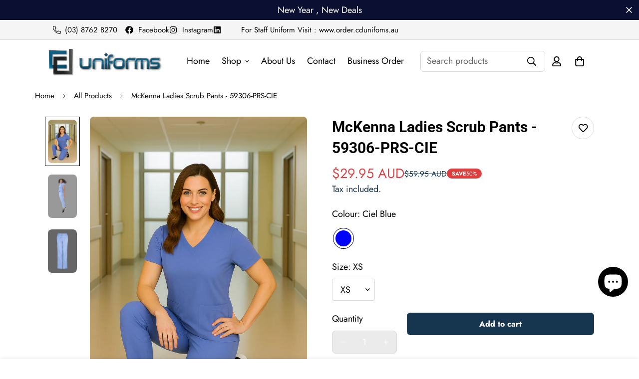

--- FILE ---
content_type: text/html; charset=utf-8
request_url: https://cduniforms.au/products/mckenna-ladies-scrub-pants-59306-prs-cie
body_size: 63194
content:

<!doctype html>
<html
  class="no-js "
  lang="en"
  data-template="product"
  
>
  <head>
    <meta charset="utf-8">
    <meta http-equiv="X-UA-Compatible" content="IE=edge">
    <meta name="viewport" content="width=device-width, initial-scale=1, maximum-scale=1.0, user-scalable=0">
    <meta name="theme-color" content="#276b8e"><link rel="preconnect" href="https://fonts.shopifycdn.com" crossorigin>
    <link rel="preconnect" href="https://cdn.shopify.com" crossorigin><link rel="shortcut icon" type="image/png" href="//cduniforms.au/cdn/shop/files/PNG.png?crop=center&height=32&v=1639009460&width=32"><meta property="og:site_name" content="CD Uniforms">
<meta property="og:url" content="https://cduniforms.au/products/mckenna-ladies-scrub-pants-59306-prs-cie">
<meta property="og:title" content="McKenna Ladies Scrub Pants - 59306-PRS-CIE">
<meta property="og:type" content="product">
<meta property="og:description" content="The LSJ Ladies McKenna Scrub Pant is a functional and comfortable garment designed for healthcare professionals. Made with premium stretch fabric, these scrub pants offer a blend of flexibility, durability, and style.The McKenna Scrub Pant features a modern and tailored design specifically created for women.  The pants"><meta property="og:image" content="http://cduniforms.au/cdn/shop/files/download_5c8cbf25-3cd5-40c9-8488-3ffaf343aed8.png?v=1762751481">
<meta property="og:image:secure_url" content="https://cduniforms.au/cdn/shop/files/download_5c8cbf25-3cd5-40c9-8488-3ffaf343aed8.png?v=1762751481">
<meta property="og:image:width" content="1024">
<meta property="og:image:height" content="1536"><meta property="og:price:amount" content="29.95">
<meta property="og:price:currency" content="AUD"><meta name="twitter:card" content="summary_large_image">
<meta name="twitter:title" content="McKenna Ladies Scrub Pants - 59306-PRS-CIE">
<meta name="twitter:description" content="The LSJ Ladies McKenna Scrub Pant is a functional and comfortable garment designed for healthcare professionals. Made with premium stretch fabric, these scrub pants offer a blend of flexibility, durability, and style.The McKenna Scrub Pant features a modern and tailored design specifically created for women.  The pants">


  <link rel="preload" as="font" href="//cduniforms.au/cdn/fonts/jost/jost_n4.d47a1b6347ce4a4c9f437608011273009d91f2b7.woff2" type="font/woff2" crossorigin>
  <link rel="preload" as="font" href="//cduniforms.au/cdn/fonts/jost/jost_n7.921dc18c13fa0b0c94c5e2517ffe06139c3615a3.woff2" type="font/woff2" crossorigin>
  

  <link rel="preload" as="font" href="//cduniforms.au/cdn/fonts/roboto/roboto_n7.f38007a10afbbde8976c4056bfe890710d51dec2.woff2" type="font/woff2" crossorigin>
  
<style>
  @font-face {  font-family: Roboto;  font-weight: 700;  font-style: normal;  font-display: swap;  src: url("//cduniforms.au/cdn/fonts/roboto/roboto_n7.f38007a10afbbde8976c4056bfe890710d51dec2.woff2") format("woff2"),       url("//cduniforms.au/cdn/fonts/roboto/roboto_n7.94bfdd3e80c7be00e128703d245c207769d763f9.woff") format("woff");}@font-face {  font-family: Roboto;  font-weight: 900;  font-style: normal;  font-display: swap;  src: url("//cduniforms.au/cdn/fonts/roboto/roboto_n9.0c184e6fa23f90226ecbf2340f41a7f829851913.woff2") format("woff2"),       url("//cduniforms.au/cdn/fonts/roboto/roboto_n9.7211b7d111ec948ac853161b9ab0c32728753cde.woff") format("woff");}@font-face {  font-family: Roboto;  font-weight: 600;  font-style: normal;  font-display: swap;  src: url("//cduniforms.au/cdn/fonts/roboto/roboto_n6.3d305d5382545b48404c304160aadee38c90ef9d.woff2") format("woff2"),       url("//cduniforms.au/cdn/fonts/roboto/roboto_n6.bb37be020157f87e181e5489d5e9137ad60c47a2.woff") format("woff");}:root {  --font-stack-header: Roboto, sans-serif;  --font-style-header: normal;  --font-weight-header: 700;  --font-weight-header--bolder: 900;  --font-weight-header--lighter: 600;}@font-face {  font-family: Jost;  font-weight: 400;  font-style: normal;  font-display: swap;  src: url("//cduniforms.au/cdn/fonts/jost/jost_n4.d47a1b6347ce4a4c9f437608011273009d91f2b7.woff2") format("woff2"),       url("//cduniforms.au/cdn/fonts/jost/jost_n4.791c46290e672b3f85c3d1c651ef2efa3819eadd.woff") format("woff");}@font-face {  font-family: Jost;  font-weight: 700;  font-style: normal;  font-display: swap;  src: url("//cduniforms.au/cdn/fonts/jost/jost_n7.921dc18c13fa0b0c94c5e2517ffe06139c3615a3.woff2") format("woff2"),       url("//cduniforms.au/cdn/fonts/jost/jost_n7.cbfc16c98c1e195f46c536e775e4e959c5f2f22b.woff") format("woff");}@font-face {  font-family: Jost;  font-weight: 700;  font-style: normal;  font-display: swap;  src: url("//cduniforms.au/cdn/fonts/jost/jost_n7.921dc18c13fa0b0c94c5e2517ffe06139c3615a3.woff2") format("woff2"),       url("//cduniforms.au/cdn/fonts/jost/jost_n7.cbfc16c98c1e195f46c536e775e4e959c5f2f22b.woff") format("woff");}@font-face {  font-family: Jost;  font-weight: 400;  font-style: italic;  font-display: swap;  src: url("//cduniforms.au/cdn/fonts/jost/jost_i4.b690098389649750ada222b9763d55796c5283a5.woff2") format("woff2"),       url("//cduniforms.au/cdn/fonts/jost/jost_i4.fd766415a47e50b9e391ae7ec04e2ae25e7e28b0.woff") format("woff");}@font-face {  font-family: Jost;  font-weight: 700;  font-style: italic;  font-display: swap;  src: url("//cduniforms.au/cdn/fonts/jost/jost_i7.d8201b854e41e19d7ed9b1a31fe4fe71deea6d3f.woff2") format("woff2"),       url("//cduniforms.au/cdn/fonts/jost/jost_i7.eae515c34e26b6c853efddc3fc0c552e0de63757.woff") format("woff");}:root {  --font-weight-body--bold: 700;  --font-weight-body--bolder: 700;  --font-stack-body: Jost, sans-serif;  --font-style-body: normal;  --font-weight-body: 400;}
</style>
<style>
  html {
    font-size: calc(var(--font-base-size, 16) * 1px);
    -webkit-font-smoothing: antialiased;
    height: 100%;
    scroll-behavior: smooth;
  }
  body {
    margin: 0;
    font-family: var(--font-stack-body);
    font-weight: var(--font-weight-body);
    font-style: var(--font-style-body);
    color: rgb(var(--color-foreground));
    font-size: calc(var(--font-base-size, 16) * 1px);
    line-height: calc(var(--base-line-height) * 1px);
    background-color: rgb(var(--color-background));
    position: relative;
    min-height: 100%;
  }

  body,
  html {
    overflow-x: clip;
  }

  html.prevent-scroll,
  html.prevent-scroll body {
    height: auto;
    overflow: hidden !important;
  }

  html.prevent-scroll {
    padding-right: var(--m-scrollbar-width);
  }

  h1,
  h2,
  h3,
  h4,
  h5,
  h6 {
    font-family: var(--font-stack-header);
    font-weight: var(--font-weight-header);
    font-style: var(--font-style-header);
    color: rgb(var(--color-heading));
    line-height: normal;
    letter-spacing: var(--heading-letter-spacing);
  }
  h1,
  .h1 {
    font-size: calc(((var(--font-h1-mobile)) / (var(--font-base-size))) * 1rem);
    line-height: 1.278;
  }

  h2,
  .h2 {
    font-size: calc(((var(--font-h2-mobile)) / (var(--font-base-size))) * 1rem);
    line-height: 1.267;
  }

  h3,
  .h3 {
    font-size: calc(((var(--font-h3-mobile)) / (var(--font-base-size))) * 1rem);
    line-height: 1.36;
  }

  h4,
  .h4 {
    font-size: calc(((var(--font-h4-mobile)) / (var(--font-base-size))) * 1rem);
    line-height: 1.4;
  }

  h5,
  .h5 {
    font-size: calc(((var(--font-h5-mobile)) / (var(--font-base-size))) * 1rem);
    line-height: 1.5;
  }

  h6,
  .h6 {
    font-size: calc(((var(--font-h6-mobile)) / (var(--font-base-size))) * 1rem);
    line-height: 1.5;
  }

  @media only screen and (min-width: 768px) {
    .h1,
    h1 {
      font-size: calc(((var(--font-h1-tablet)) / (var(--font-base-size))) * 1rem);
      line-height: 1.238;
    }
    .h2,
    h2 {
      font-size: calc(((var(--font-h2-tablet)) / (var(--font-base-size))) * 1rem);
      line-height: 1.235;
    }
    h3,
    .h3 {
      font-size: calc(((var(--font-h3-tablet)) / (var(--font-base-size))) * 1rem);
      line-height: 1.36;
    }
    h4,
    .h4 {
      font-size: calc(((var(--font-h4-tablet)) / (var(--font-base-size))) * 1rem);
      line-height: 1.4;
    }
  }

  @media only screen and (min-width: 1280px) {
    .h1,
    h1 {
      font-size: calc(((var(--font-h1-desktop)) / (var(--font-base-size))) * 1rem);
      line-height: 1.167;
    }
    .h2,
    h2 {
      font-size: calc(((var(--font-h2-desktop)) / (var(--font-base-size))) * 1rem);
      line-height: 1.238;
    }
    h3,
    .h3 {
      font-size: calc(((var(--font-h3-desktop)) / (var(--font-base-size))) * 1rem);
      line-height: 1.278;
    }
    h4,
    .h4 {
      font-size: calc(((var(--font-h4-desktop)) / (var(--font-base-size))) * 1rem);
      line-height: 1.333;
    }
    h5,
    .h5 {
      font-size: calc(((var(--font-h5-desktop)) / (var(--font-base-size))) * 1rem);
    }
    h6,
    .h6 {
      font-size: calc(((var(--font-h6-desktop)) / (var(--font-base-size))) * 1rem);
    }
  }
  [style*='--aspect-ratio'] {
    position: relative;
    overflow: hidden;
  }
  [style*='--aspect-ratio']:before {
    display: block;
    width: 100%;
    content: '';
    height: 0px;
  }
  [style*='--aspect-ratio'] > *:first-child {
    top: 0;
    left: 0;
    right: 0;
    position: absolute !important;
    object-fit: cover;
    width: 100%;
    height: 100%;
  }
  [style*='--aspect-ratio']:before {
    padding-top: calc(100% / (0.0001 + var(--aspect-ratio, 16/9)));
  }
  @media (max-width: 767px) {
    [style*='--aspect-ratio']:before {
      padding-top: calc(100% / (0.0001 + var(--aspect-ratio-mobile, var(--aspect-ratio, 16/9))));
    }
  }
  .swiper-wrapper {
    display: flex;
  }
  .swiper-container:not(.swiper-container-initialized) .swiper-slide {
    width: calc(100% / var(--items, 1));
    flex: 0 0 auto;
  }
  @media (max-width: 1023px) {
    .swiper-container:not(.swiper-container-initialized) .swiper-slide {
      min-width: 40vw;
      flex: 0 0 auto;
    }
  }
  @media (max-width: 767px) {
    .swiper-container:not(.swiper-container-initialized) .swiper-slide {
      min-width: 66vw;
      flex: 0 0 auto;
    }
  }
</style>
<link href="//cduniforms.au/cdn/shop/t/17/assets/main.css?v=110312531101154272181746499116" rel="stylesheet" type="text/css" media="all" />
<style data-shopify>
:root,.m-color-default {
      --color-background: 255,255,255;
      --color-background-secondary: 255,255,255;
  		
  	  --gradient-background: #ffffff;
  		
  		--color-foreground: 0,0,0;
  		--color-foreground-secondary: 22,53,78;
      --color-heading: 28,65,95;
  		--color-button: 22,53,78;
  		--color-button-text: 255,255,255;
  		--color-outline-button: ,,;
      --color-button-hover: 28, 65, 95;
      --color-button-text-hover: 255, 255, 255;
  		--color-border: 217,217,217;
  		--color-price-sale: 217,68,68;
  		--color-price-regular: 235,16,16;
  		--color-form-field: 235,235,235;
  		--color-form-field-text: 255,255,255;
  		--color-tooltip: 255,255,255;
  		--color-tooltip-text: ,,;
  	}
  
.m-color-dark {
      --color-background: 229,173,107;
      --color-background-secondary: 245,245,245;
  		
  	  --gradient-background: #e5ad6b;
  		
  		--color-foreground: 255,255,255;
  		--color-foreground-secondary: 255,255,255;
      --color-heading: 255,255,255;
  		--color-button: 255,255,255;
  		--color-button-text: 34,34,34;
  		--color-outline-button: 255,255,255;
      --color-button-hover: 255, 255, 255;
      --color-button-text-hover: 34, 34, 34;
  		--color-border: 75,75,75;
  		--color-price-sale: 232,78,78;
  		--color-price-regular: 255,255,255;
  		--color-form-field: 255,255,255;
  		--color-form-field-text: 34,34,34;
  		--color-tooltip: 255,255,255;
  		--color-tooltip-text: 34,34,34;
  	}
  
.m-color-footer {
      --color-background: 245,245,245;
      --color-background-secondary: 245,245,245;
  		
  	  --gradient-background: #f5f5f5;
  		
  		--color-foreground: 0,0,0;
  		--color-foreground-secondary: 102,102,102;
      --color-heading: 34,34,34;
  		--color-button: 34,34,34;
  		--color-button-text: 255,255,255;
  		--color-outline-button: 34,34,34;
      --color-button-hover: 34, 34, 34;
      --color-button-text-hover: 255, 255, 255;
  		--color-border: 222,222,222;
  		--color-price-sale: 232,78,78;
  		--color-price-regular: 0,0,0;
  		--color-form-field: 255,255,255;
  		--color-form-field-text: 0,0,0;
  		--color-tooltip: 34,34,34;
  		--color-tooltip-text: 255,255,255;
  	}
  
.m-color-badge-hot {
      --color-background: 154,132,200;
      --color-background-secondary: 245,245,245;
  		
  	  --gradient-background: #9a84c8;
  		
  		--color-foreground: 255,255,255;
  		--color-foreground-secondary: 255,255,255;
      --color-heading: 255,255,255;
  		--color-button: 255,255,255;
  		--color-button-text: 34,34,34;
  		--color-outline-button: 255,255,255;
      --color-button-hover: 255, 255, 255;
      --color-button-text-hover: 34, 34, 34;
  		--color-border: 222,222,222;
  		--color-price-sale: 255,255,255;
  		--color-price-regular: 255,255,255;
  		--color-form-field: 255,255,255;
  		--color-form-field-text: 0,0,0;
  		--color-tooltip: 255,255,255;
  		--color-tooltip-text: 34,34,34;
  	}
  
.m-color-badge-new {
      --color-background: 73,165,148;
      --color-background-secondary: 245,245,245;
  		
  	  --gradient-background: #49a594;
  		
  		--color-foreground: 255,255,255;
  		--color-foreground-secondary: 255,255,255;
      --color-heading: 255,255,255;
  		--color-button: 255,255,255;
  		--color-button-text: 34,34,34;
  		--color-outline-button: 255,255,255;
      --color-button-hover: 255, 255, 255;
      --color-button-text-hover: 34, 34, 34;
  		--color-border: 222,222,222;
  		--color-price-sale: 255,255,255;
  		--color-price-regular: 255,255,255;
  		--color-form-field: 255,255,255;
  		--color-form-field-text: 0,0,0;
  		--color-tooltip: 255,255,255;
  		--color-tooltip-text: 34,34,34;
  	}
  
.m-color-badge-sale {
      --color-background: 218,63,63;
      --color-background-secondary: 245,245,245;
  		
  	  --gradient-background: #da3f3f;
  		
  		--color-foreground: 255,255,255;
  		--color-foreground-secondary: 255,255,255;
      --color-heading: 255,255,255;
  		--color-button: 255,255,255;
  		--color-button-text: 34,34,34;
  		--color-outline-button: 255,255,255;
      --color-button-hover: 255, 255, 255;
      --color-button-text-hover: 34, 34, 34;
  		--color-border: 222,222,222;
  		--color-price-sale: 255,255,255;
  		--color-price-regular: 255,255,255;
  		--color-form-field: 255,255,255;
  		--color-form-field-text: 0,0,0;
  		--color-tooltip: 255,255,255;
  		--color-tooltip-text: 34,34,34;
  	}
  
.m-color-scheme-cee058e4-58e3-46aa-9af9-219dadc79066 {
      --color-background: 244,244,244;
      --color-background-secondary: 245,245,245;
  		
  	  --gradient-background: #f4f4f4;
  		
  		--color-foreground: 34,34,34;
  		--color-foreground-secondary: 102,102,102;
      --color-heading: 34,34,34;
  		--color-button: 0,0,0;
  		--color-button-text: 255,255,255;
  		--color-outline-button: 0,0,0;
      --color-button-hover: 34, 34, 34;
      --color-button-text-hover: 255, 255, 255;
  		--color-border: 238,238,238;
  		--color-price-sale: 232,78,78;
  		--color-price-regular: 0,0,0;
  		--color-form-field: 242,242,242;
  		--color-form-field-text: 0,0,0;
  		--color-tooltip: 34,34,34;
  		--color-tooltip-text: 255,255,255;
  	}
  
.m-color-scheme-09e5b5b4-774c-4b6c-8025-416ced49cc74 {
      --color-background: 223,248,239;
      --color-background-secondary: 245,245,245;
  		
  	  --gradient-background: #dff8ef;
  		
  		--color-foreground: 34,34,34;
  		--color-foreground-secondary: 102,102,102;
      --color-heading: 34,34,34;
  		--color-button: 0,0,0;
  		--color-button-text: 255,255,255;
  		--color-outline-button: 0,0,0;
      --color-button-hover: 34, 34, 34;
      --color-button-text-hover: 255, 255, 255;
  		--color-border: 238,238,238;
  		--color-price-sale: 232,78,78;
  		--color-price-regular: 0,0,0;
  		--color-form-field: 255,255,255;
  		--color-form-field-text: 0,0,0;
  		--color-tooltip: 34,34,34;
  		--color-tooltip-text: 255,255,255;
  	}
  
.m-color-scheme-c75eabcc-5f61-453b-8f9b-e7e8f4d1a530 {
      --color-background: 11,15,50;
      --color-background-secondary: 255,255,255;
  		
  	  --gradient-background: #0b0f32;
  		
  		--color-foreground: 255,255,255;
  		--color-foreground-secondary: 241,241,241;
      --color-heading: 236,236,236;
  		--color-button: 28,65,95;
  		--color-button-text: ,,;
  		--color-outline-button: ,,;
      --color-button-hover: 28, 65, 95;
      --color-button-text-hover: 255, 255, 255;
  		--color-border: 217,217,217;
  		--color-price-sale: 217,68,68;
  		--color-price-regular: 217,68,68;
  		--color-form-field: 235,235,235;
  		--color-form-field-text: ,,;
  		--color-tooltip: ,,;
  		--color-tooltip-text: ,,;
  	}
  
  .m-color-default, .m-color-dark, .m-color-footer, .m-color-badge-hot, .m-color-badge-new, .m-color-badge-sale, .m-color-scheme-cee058e4-58e3-46aa-9af9-219dadc79066, .m-color-scheme-09e5b5b4-774c-4b6c-8025-416ced49cc74, .m-color-scheme-c75eabcc-5f61-453b-8f9b-e7e8f4d1a530 {
  	color: rgb(var(--color-foreground));
  	background-color: rgb(var(--color-background));
  }:root {     /* ANIMATIONS */  	--m-duration-short: .1s;     --m-duration-default: .25s;     --m-duration-long: .5s;     --m-duration-image: .65s;     --m-duration-animate: 1s;     --m-animation-duration: 600ms;     --m-animation-fade-in-up: m-fade-in-up var(--m-animation-duration) cubic-bezier(0, 0, 0.3, 1) forwards;     --m-animation-fade-in-left: m-fade-in-left var(--m-animation-duration) cubic-bezier(0, 0, 0.3, 1) forwards;     --m-animation-fade-in-right: m-fade-in-right var(--m-animation-duration) cubic-bezier(0, 0, 0.3, 1) forwards;     --m-animation-fade-in-left-rtl: m-fade-in-left-rtl var(--m-animation-duration) cubic-bezier(0, 0, 0.3, 1) forwards;     --m-animation-fade-in-right-rtl: m-fade-in-right-rtl var(--m-animation-duration) cubic-bezier(0, 0, 0.3, 1) forwards;     --m-animation-fade-in: m-fade-in calc(var(--m-animation-duration) * 2) cubic-bezier(0, 0, 0.3, 1);     --m-animation-zoom-fade: m-zoom-fade var(--m-animation-duration) ease forwards;  	/* BODY */  	--base-line-height: 23;   /* INPUTS */   --inputs-border-width: 1px;  	--inputs-radius: 7px;  	/* BUTTON */  	--btn-letter-spacing: 0px;  	--btn-border-radius: 7px;  	--btn-border-width: 2px;  	--btn-line-height: 23px;  	  	/* COUNT BUBBLE */  	--color-cart-wishlist-count: #ffffff;  	--bg-cart-wishlist-count: #ffffff;  	/* OVERLAY */  	--color-image-overlay: #000000;  	--opacity-image-overlay: 0.89;  	/* Notification */  	--color-success: 58,135,53;  	--color-warning: 210,134,26;    --color-error: 218, 63, 63;    --color-error-bg: #fbeaea;    --color-warning-bg: #faecd7;    --color-success-bg: #d1eccf;  	/* CUSTOM COLOR */  	--text-black: 0,0,0;  	--text-white: 255,255,255;  	--bg-black: 0,0,0;  	--bg-white: 255,255,255;  	--rounded-full: 9999px;  	--bg-card-placeholder: rgba(243,243,243,1);  	--arrow-select-box: url(//cduniforms.au/cdn/shop/t/17/assets/ar-down.svg?v=92728264558441377851746499117);  	/* FONT SIZES */  	--font-base-size: 18;  	--font-btn-size: 16px;  	--font-btn-weight: 600;  	--font-h1-desktop: 50;  	--font-h1-tablet: 35;  	--font-h1-mobile: 30;  	--font-h2-desktop: 40;  	--font-h2-tablet: 32;  	--font-h2-mobile: 28;  	--font-h3-desktop: 25;  	--font-h3-tablet: 20;  	--font-h3-mobile: 17;  	--font-h4-desktop: 24;  	--font-h4-tablet: 19;  	--font-h4-mobile: 19;  	--font-h5-desktop: 20;  	--font-h5-mobile: 18;  	--font-h6-desktop: 18;  	--font-h6-mobile: 18;  	--heading-letter-spacing: 0px;   --arrow-down-url: url(//cduniforms.au/cdn/shop/t/17/assets/arrow-down.svg?v=157552497485556416461746499117);   --arrow-down-white-url: url(//cduniforms.au/cdn/shop/t/17/assets/arrow-down-white.svg?v=70535736727834135531746499117);   --product-title-line-clamp: 2;  	--spacing-sections-desktop: 40px;   --spacing-sections-laptop: 32px;   --spacing-sections-tablet: 24px;   --spacing-sections-mobile: 48px;  	/* LAYOUT */  	--container-width: 1170px;   --fluid-container-width: 1340px;   --fluid-container-offset: 90px;   /* CORNER RADIUS */   --blocks-radius: 0px;   --medium-blocks-radius: 0px;   --pcard-radius: 0px;  }
</style><link rel="stylesheet" href="//cduniforms.au/cdn/shop/t/17/assets/cart.css?v=35059578243249683521746499117" media="print" onload="this.media='all'">
<noscript><link href="//cduniforms.au/cdn/shop/t/17/assets/cart.css?v=35059578243249683521746499117" rel="stylesheet" type="text/css" media="all" /></noscript><link href="//cduniforms.au/cdn/shop/t/17/assets/vendor.css?v=78734522753772538311746499116" rel="stylesheet" type="text/css" media="all" /><link rel="stylesheet" href="//cduniforms.au/cdn/shop/t/17/assets/custom-style.css?v=68377333970908838601746499115" media="print" onload="this.media='all'">
<link rel="stylesheet" href="//cduniforms.au/cdn/shop/t/17/assets/custom.css?v=127632931557437979781746499167" media="print" onload="this.media='all'">
<noscript><link href="//cduniforms.au/cdn/shop/t/17/assets/custom-style.css?v=68377333970908838601746499115" rel="stylesheet" type="text/css" media="all" /></noscript>
<noscript><link href="//cduniforms.au/cdn/shop/t/17/assets/custom.css?v=127632931557437979781746499167" rel="stylesheet" type="text/css" media="all" /></noscript><style data-shopify>.sf__topbar-inner {  font-size: 14px;}.section__heading {  letter-spacing: 2px;}.sf__btn,a.sf__btn {  letter-spacing: 0.5px;}.sf__pcard .sf-pqv__button {  text-transform: uppercase;}.sf__pcard-name,.sf-nav li a.sf__parent-item,.sf-footer .sf__footer-block-title,[id$="16196057528db9413f"] .sf__mobile-subheading,[id$="16196057528db9413f"] .sf__slide-content .slide__block-subtitle {  font-weight: 700;}[id$="16196057528db9413f"]  .slide__block-desktop  .slide__block-description {  color: #fff;  font-size: 15px;}[id$="16196057528db9413f"] .slide__block-desktop a.sf__btn {  color: #fff;}[id$="1620183867ddcc7bc8"]  .image-card__content  .sf__btn.sf__btn-link::before {  background-color: rgba(0, 0, 0, 0.11);}[id$="1620183867ddcc7bc8"] .image-card__content-inner {  display: flex;  flex-direction: column;  align-items: flex-start;  height: 100%;  justify-content: space-between;}[id$="1621580486c1fdc73e"] .sf-hero__content .sf-hero__title {  font-weight: 800;  letter-spacing: 2px;}@media (min-width: 1024px) {  [id$="162158075715c2a4fe"] .sf-custom__newsletter {    border-left: 1px solid #eee;  }  [id$="162158075715c2a4fe"] .sf-custom__newsletter form {    max-width: 450px;    margin: 0 auto;  }  .sf-footer .sf__footer-bottom .container {    border-top: 1px solid #d8d8d8;  }}@media (min-width: 768px) {  .sf-footer .sf__footer-block-custom_text .sf__footer-block-title {    display: none;  }}@media (min-width: 1536px) {  [id$="16196057528db9413f"] .slide__block-desktop .slide__block-title {    font-size: 130px;    line-height: 135px;    font-weight: 800;  }}@media (max-width: 767px) {  [id$="161966743755a8fe19"] h3.image__card-heading {    font-size: 16px;    margin-bottom: 0;  }  [id$="1621580486c1fdc73e"] .sf-hero__content .sf-hero__subtitle {    font-size: 14px;    line-height: 21px;  }  [id$="1621580486c1fdc73e"] .sf-hero__content .sf-hero__title {    font-size: 36px;    letter-spacing: 0;  }  [id$="161966743755a8fe19"] .image-card__content-inner a.sf__btn {    display: none;  }  [id$="1621580978cb89e4d0"] .section-my {    background: #f5f5f5;    margin: 0;    padding-top: 40px;    padding-bottom: 30px;    padding-right: 0;    padding-left: 0;  }  [id$="162158075715c2a4fe"] .section-my {    padding: 0;  }}@media (max-width: 576px) {  [id$="1619659262548f4ce9"] .sf__btn-primary,  [id$="1619667765d67d88ee"] .sf__btn-primary {    width: 100%;  }}[id$="1621580978cb89e4d0"] .not-change p {  font-weight: 700;}[id$="1621580978cb89e4d0"] .not-change.text-sm p {  font-weight: 500;}@media screen and (max-width: 767px) {  [id$="1621580486c1fdc73e"] .sf-hero__btn {    width: 100%;  }  [id$="1621580486c1fdc73e"] .sf-hero__btn a {    background-color: #000000;    width: 100%;    border-color: #000000;    color: #ffffff;  }  [id$="1621580486c1fdc73e"] .sf-hero__btn a:hover {    background-color: #555555;    border-color: #555555;    box-shadow: 0 12px 24px rgb(0 0 0 / 24%);    transform: translate3d(0, -2px, 0);  }}[style*="--aspect-ratio"]&gt;:first-child {    bottom: 0;    height: 100%;    left: 0;    -o-object-fit: cover;    object-fit: cover;    position: absolute!important;    right: 0;    top: 0;    width: 100%;    background-color: #dee4eb36;}
</style>


<script src="//cduniforms.au/cdn/shop/t/17/assets/product-list.js?v=133975944838759569291746499116" defer="defer"></script>
<script src="//cduniforms.au/cdn/shop/t/17/assets/vendor.js?v=124126372937402330791746499115" defer="defer"></script>
    <script src="//cduniforms.au/cdn/shop/t/17/assets/theme-global.js?v=135766010945274090491746499116" defer="defer"></script><script src="//cduniforms.au/cdn/shop/t/17/assets/animations.js?v=155369821993258477171746499117" defer="defer"></script><script>window.performance && window.performance.mark && window.performance.mark('shopify.content_for_header.start');</script><meta name="google-site-verification" content="OnG3ikJTHSjaQyiYrA2fChJZ2lXGsPjez3JPMHf0-rc">
<meta id="shopify-digital-wallet" name="shopify-digital-wallet" content="/61519134955/digital_wallets/dialog">
<meta name="shopify-checkout-api-token" content="498b7500ab854e4d17080d76ae35fab1">
<meta id="in-context-paypal-metadata" data-shop-id="61519134955" data-venmo-supported="false" data-environment="production" data-locale="en_US" data-paypal-v4="true" data-currency="AUD">
<link rel="alternate" type="application/json+oembed" href="https://cduniforms.au/products/mckenna-ladies-scrub-pants-59306-prs-cie.oembed">
<script async="async" src="/checkouts/internal/preloads.js?locale=en-AU"></script>
<link rel="preconnect" href="https://shop.app" crossorigin="anonymous">
<script async="async" src="https://shop.app/checkouts/internal/preloads.js?locale=en-AU&shop_id=61519134955" crossorigin="anonymous"></script>
<script id="apple-pay-shop-capabilities" type="application/json">{"shopId":61519134955,"countryCode":"AU","currencyCode":"AUD","merchantCapabilities":["supports3DS"],"merchantId":"gid:\/\/shopify\/Shop\/61519134955","merchantName":"CD Uniforms","requiredBillingContactFields":["postalAddress","email","phone"],"requiredShippingContactFields":["postalAddress","email","phone"],"shippingType":"shipping","supportedNetworks":["visa","masterCard","amex","jcb"],"total":{"type":"pending","label":"CD Uniforms","amount":"1.00"},"shopifyPaymentsEnabled":true,"supportsSubscriptions":true}</script>
<script id="shopify-features" type="application/json">{"accessToken":"498b7500ab854e4d17080d76ae35fab1","betas":["rich-media-storefront-analytics"],"domain":"cduniforms.au","predictiveSearch":true,"shopId":61519134955,"locale":"en"}</script>
<script>var Shopify = Shopify || {};
Shopify.shop = "cd-uniforms-dandenong.myshopify.com";
Shopify.locale = "en";
Shopify.currency = {"active":"AUD","rate":"1.0"};
Shopify.country = "AU";
Shopify.theme = {"name":"MINIMOG v5.6.0 (05\/06) - Backpack Store","id":151235592427,"schema_name":"Minimog - OS 2.0","schema_version":"5.6.0","theme_store_id":null,"role":"main"};
Shopify.theme.handle = "null";
Shopify.theme.style = {"id":null,"handle":null};
Shopify.cdnHost = "cduniforms.au/cdn";
Shopify.routes = Shopify.routes || {};
Shopify.routes.root = "/";</script>
<script type="module">!function(o){(o.Shopify=o.Shopify||{}).modules=!0}(window);</script>
<script>!function(o){function n(){var o=[];function n(){o.push(Array.prototype.slice.apply(arguments))}return n.q=o,n}var t=o.Shopify=o.Shopify||{};t.loadFeatures=n(),t.autoloadFeatures=n()}(window);</script>
<script>
  window.ShopifyPay = window.ShopifyPay || {};
  window.ShopifyPay.apiHost = "shop.app\/pay";
  window.ShopifyPay.redirectState = null;
</script>
<script id="shop-js-analytics" type="application/json">{"pageType":"product"}</script>
<script defer="defer" async type="module" src="//cduniforms.au/cdn/shopifycloud/shop-js/modules/v2/client.init-shop-cart-sync_C5BV16lS.en.esm.js"></script>
<script defer="defer" async type="module" src="//cduniforms.au/cdn/shopifycloud/shop-js/modules/v2/chunk.common_CygWptCX.esm.js"></script>
<script type="module">
  await import("//cduniforms.au/cdn/shopifycloud/shop-js/modules/v2/client.init-shop-cart-sync_C5BV16lS.en.esm.js");
await import("//cduniforms.au/cdn/shopifycloud/shop-js/modules/v2/chunk.common_CygWptCX.esm.js");

  window.Shopify.SignInWithShop?.initShopCartSync?.({"fedCMEnabled":true,"windoidEnabled":true});

</script>
<script>
  window.Shopify = window.Shopify || {};
  if (!window.Shopify.featureAssets) window.Shopify.featureAssets = {};
  window.Shopify.featureAssets['shop-js'] = {"shop-cart-sync":["modules/v2/client.shop-cart-sync_ZFArdW7E.en.esm.js","modules/v2/chunk.common_CygWptCX.esm.js"],"init-fed-cm":["modules/v2/client.init-fed-cm_CmiC4vf6.en.esm.js","modules/v2/chunk.common_CygWptCX.esm.js"],"shop-button":["modules/v2/client.shop-button_tlx5R9nI.en.esm.js","modules/v2/chunk.common_CygWptCX.esm.js"],"shop-cash-offers":["modules/v2/client.shop-cash-offers_DOA2yAJr.en.esm.js","modules/v2/chunk.common_CygWptCX.esm.js","modules/v2/chunk.modal_D71HUcav.esm.js"],"init-windoid":["modules/v2/client.init-windoid_sURxWdc1.en.esm.js","modules/v2/chunk.common_CygWptCX.esm.js"],"shop-toast-manager":["modules/v2/client.shop-toast-manager_ClPi3nE9.en.esm.js","modules/v2/chunk.common_CygWptCX.esm.js"],"init-shop-email-lookup-coordinator":["modules/v2/client.init-shop-email-lookup-coordinator_B8hsDcYM.en.esm.js","modules/v2/chunk.common_CygWptCX.esm.js"],"init-shop-cart-sync":["modules/v2/client.init-shop-cart-sync_C5BV16lS.en.esm.js","modules/v2/chunk.common_CygWptCX.esm.js"],"avatar":["modules/v2/client.avatar_BTnouDA3.en.esm.js"],"pay-button":["modules/v2/client.pay-button_FdsNuTd3.en.esm.js","modules/v2/chunk.common_CygWptCX.esm.js"],"init-customer-accounts":["modules/v2/client.init-customer-accounts_DxDtT_ad.en.esm.js","modules/v2/client.shop-login-button_C5VAVYt1.en.esm.js","modules/v2/chunk.common_CygWptCX.esm.js","modules/v2/chunk.modal_D71HUcav.esm.js"],"init-shop-for-new-customer-accounts":["modules/v2/client.init-shop-for-new-customer-accounts_ChsxoAhi.en.esm.js","modules/v2/client.shop-login-button_C5VAVYt1.en.esm.js","modules/v2/chunk.common_CygWptCX.esm.js","modules/v2/chunk.modal_D71HUcav.esm.js"],"shop-login-button":["modules/v2/client.shop-login-button_C5VAVYt1.en.esm.js","modules/v2/chunk.common_CygWptCX.esm.js","modules/v2/chunk.modal_D71HUcav.esm.js"],"init-customer-accounts-sign-up":["modules/v2/client.init-customer-accounts-sign-up_CPSyQ0Tj.en.esm.js","modules/v2/client.shop-login-button_C5VAVYt1.en.esm.js","modules/v2/chunk.common_CygWptCX.esm.js","modules/v2/chunk.modal_D71HUcav.esm.js"],"shop-follow-button":["modules/v2/client.shop-follow-button_Cva4Ekp9.en.esm.js","modules/v2/chunk.common_CygWptCX.esm.js","modules/v2/chunk.modal_D71HUcav.esm.js"],"checkout-modal":["modules/v2/client.checkout-modal_BPM8l0SH.en.esm.js","modules/v2/chunk.common_CygWptCX.esm.js","modules/v2/chunk.modal_D71HUcav.esm.js"],"lead-capture":["modules/v2/client.lead-capture_Bi8yE_yS.en.esm.js","modules/v2/chunk.common_CygWptCX.esm.js","modules/v2/chunk.modal_D71HUcav.esm.js"],"shop-login":["modules/v2/client.shop-login_D6lNrXab.en.esm.js","modules/v2/chunk.common_CygWptCX.esm.js","modules/v2/chunk.modal_D71HUcav.esm.js"],"payment-terms":["modules/v2/client.payment-terms_CZxnsJam.en.esm.js","modules/v2/chunk.common_CygWptCX.esm.js","modules/v2/chunk.modal_D71HUcav.esm.js"]};
</script>
<script>(function() {
  var isLoaded = false;
  function asyncLoad() {
    if (isLoaded) return;
    isLoaded = true;
    var urls = ["https:\/\/chimpstatic.com\/mcjs-connected\/js\/users\/a7c6f4f55add32321fad03429\/9da3f91b8ed1f71f0c226b5db.js?shop=cd-uniforms-dandenong.myshopify.com","https:\/\/cdn.shopify.com\/s\/files\/1\/0615\/1913\/4955\/t\/17\/assets\/yoast-active-script.js?v=1746505406\u0026shop=cd-uniforms-dandenong.myshopify.com","https:\/\/cdn.shopify.com\/s\/files\/1\/0615\/1913\/4955\/t\/17\/assets\/yoast-active-script.js?v=0\u0026shop=cd-uniforms-dandenong.myshopify.com"];
    for (var i = 0; i < urls.length; i++) {
      var s = document.createElement('script');
      s.type = 'text/javascript';
      s.async = true;
      s.src = urls[i];
      var x = document.getElementsByTagName('script')[0];
      x.parentNode.insertBefore(s, x);
    }
  };
  if(window.attachEvent) {
    window.attachEvent('onload', asyncLoad);
  } else {
    window.addEventListener('load', asyncLoad, false);
  }
})();</script>
<script id="__st">var __st={"a":61519134955,"offset":39600,"reqid":"a75a8fe2-5f77-4839-842d-0c65dd3267f6-1768816460","pageurl":"cduniforms.au\/products\/mckenna-ladies-scrub-pants-59306-prs-cie","u":"ee06c5a8d110","p":"product","rtyp":"product","rid":8058694959339};</script>
<script>window.ShopifyPaypalV4VisibilityTracking = true;</script>
<script id="captcha-bootstrap">!function(){'use strict';const t='contact',e='account',n='new_comment',o=[[t,t],['blogs',n],['comments',n],[t,'customer']],c=[[e,'customer_login'],[e,'guest_login'],[e,'recover_customer_password'],[e,'create_customer']],r=t=>t.map((([t,e])=>`form[action*='/${t}']:not([data-nocaptcha='true']) input[name='form_type'][value='${e}']`)).join(','),a=t=>()=>t?[...document.querySelectorAll(t)].map((t=>t.form)):[];function s(){const t=[...o],e=r(t);return a(e)}const i='password',u='form_key',d=['recaptcha-v3-token','g-recaptcha-response','h-captcha-response',i],f=()=>{try{return window.sessionStorage}catch{return}},m='__shopify_v',_=t=>t.elements[u];function p(t,e,n=!1){try{const o=window.sessionStorage,c=JSON.parse(o.getItem(e)),{data:r}=function(t){const{data:e,action:n}=t;return t[m]||n?{data:e,action:n}:{data:t,action:n}}(c);for(const[e,n]of Object.entries(r))t.elements[e]&&(t.elements[e].value=n);n&&o.removeItem(e)}catch(o){console.error('form repopulation failed',{error:o})}}const l='form_type',E='cptcha';function T(t){t.dataset[E]=!0}const w=window,h=w.document,L='Shopify',v='ce_forms',y='captcha';let A=!1;((t,e)=>{const n=(g='f06e6c50-85a8-45c8-87d0-21a2b65856fe',I='https://cdn.shopify.com/shopifycloud/storefront-forms-hcaptcha/ce_storefront_forms_captcha_hcaptcha.v1.5.2.iife.js',D={infoText:'Protected by hCaptcha',privacyText:'Privacy',termsText:'Terms'},(t,e,n)=>{const o=w[L][v],c=o.bindForm;if(c)return c(t,g,e,D).then(n);var r;o.q.push([[t,g,e,D],n]),r=I,A||(h.body.append(Object.assign(h.createElement('script'),{id:'captcha-provider',async:!0,src:r})),A=!0)});var g,I,D;w[L]=w[L]||{},w[L][v]=w[L][v]||{},w[L][v].q=[],w[L][y]=w[L][y]||{},w[L][y].protect=function(t,e){n(t,void 0,e),T(t)},Object.freeze(w[L][y]),function(t,e,n,w,h,L){const[v,y,A,g]=function(t,e,n){const i=e?o:[],u=t?c:[],d=[...i,...u],f=r(d),m=r(i),_=r(d.filter((([t,e])=>n.includes(e))));return[a(f),a(m),a(_),s()]}(w,h,L),I=t=>{const e=t.target;return e instanceof HTMLFormElement?e:e&&e.form},D=t=>v().includes(t);t.addEventListener('submit',(t=>{const e=I(t);if(!e)return;const n=D(e)&&!e.dataset.hcaptchaBound&&!e.dataset.recaptchaBound,o=_(e),c=g().includes(e)&&(!o||!o.value);(n||c)&&t.preventDefault(),c&&!n&&(function(t){try{if(!f())return;!function(t){const e=f();if(!e)return;const n=_(t);if(!n)return;const o=n.value;o&&e.removeItem(o)}(t);const e=Array.from(Array(32),(()=>Math.random().toString(36)[2])).join('');!function(t,e){_(t)||t.append(Object.assign(document.createElement('input'),{type:'hidden',name:u})),t.elements[u].value=e}(t,e),function(t,e){const n=f();if(!n)return;const o=[...t.querySelectorAll(`input[type='${i}']`)].map((({name:t})=>t)),c=[...d,...o],r={};for(const[a,s]of new FormData(t).entries())c.includes(a)||(r[a]=s);n.setItem(e,JSON.stringify({[m]:1,action:t.action,data:r}))}(t,e)}catch(e){console.error('failed to persist form',e)}}(e),e.submit())}));const S=(t,e)=>{t&&!t.dataset[E]&&(n(t,e.some((e=>e===t))),T(t))};for(const o of['focusin','change'])t.addEventListener(o,(t=>{const e=I(t);D(e)&&S(e,y())}));const B=e.get('form_key'),M=e.get(l),P=B&&M;t.addEventListener('DOMContentLoaded',(()=>{const t=y();if(P)for(const e of t)e.elements[l].value===M&&p(e,B);[...new Set([...A(),...v().filter((t=>'true'===t.dataset.shopifyCaptcha))])].forEach((e=>S(e,t)))}))}(h,new URLSearchParams(w.location.search),n,t,e,['guest_login'])})(!0,!0)}();</script>
<script integrity="sha256-4kQ18oKyAcykRKYeNunJcIwy7WH5gtpwJnB7kiuLZ1E=" data-source-attribution="shopify.loadfeatures" defer="defer" src="//cduniforms.au/cdn/shopifycloud/storefront/assets/storefront/load_feature-a0a9edcb.js" crossorigin="anonymous"></script>
<script crossorigin="anonymous" defer="defer" src="//cduniforms.au/cdn/shopifycloud/storefront/assets/shopify_pay/storefront-65b4c6d7.js?v=20250812"></script>
<script data-source-attribution="shopify.dynamic_checkout.dynamic.init">var Shopify=Shopify||{};Shopify.PaymentButton=Shopify.PaymentButton||{isStorefrontPortableWallets:!0,init:function(){window.Shopify.PaymentButton.init=function(){};var t=document.createElement("script");t.src="https://cduniforms.au/cdn/shopifycloud/portable-wallets/latest/portable-wallets.en.js",t.type="module",document.head.appendChild(t)}};
</script>
<script data-source-attribution="shopify.dynamic_checkout.buyer_consent">
  function portableWalletsHideBuyerConsent(e){var t=document.getElementById("shopify-buyer-consent"),n=document.getElementById("shopify-subscription-policy-button");t&&n&&(t.classList.add("hidden"),t.setAttribute("aria-hidden","true"),n.removeEventListener("click",e))}function portableWalletsShowBuyerConsent(e){var t=document.getElementById("shopify-buyer-consent"),n=document.getElementById("shopify-subscription-policy-button");t&&n&&(t.classList.remove("hidden"),t.removeAttribute("aria-hidden"),n.addEventListener("click",e))}window.Shopify?.PaymentButton&&(window.Shopify.PaymentButton.hideBuyerConsent=portableWalletsHideBuyerConsent,window.Shopify.PaymentButton.showBuyerConsent=portableWalletsShowBuyerConsent);
</script>
<script data-source-attribution="shopify.dynamic_checkout.cart.bootstrap">document.addEventListener("DOMContentLoaded",(function(){function t(){return document.querySelector("shopify-accelerated-checkout-cart, shopify-accelerated-checkout")}if(t())Shopify.PaymentButton.init();else{new MutationObserver((function(e,n){t()&&(Shopify.PaymentButton.init(),n.disconnect())})).observe(document.body,{childList:!0,subtree:!0})}}));
</script>
<script id='scb4127' type='text/javascript' async='' src='https://cduniforms.au/cdn/shopifycloud/privacy-banner/storefront-banner.js'></script><link id="shopify-accelerated-checkout-styles" rel="stylesheet" media="screen" href="https://cduniforms.au/cdn/shopifycloud/portable-wallets/latest/accelerated-checkout-backwards-compat.css" crossorigin="anonymous">
<style id="shopify-accelerated-checkout-cart">
        #shopify-buyer-consent {
  margin-top: 1em;
  display: inline-block;
  width: 100%;
}

#shopify-buyer-consent.hidden {
  display: none;
}

#shopify-subscription-policy-button {
  background: none;
  border: none;
  padding: 0;
  text-decoration: underline;
  font-size: inherit;
  cursor: pointer;
}

#shopify-subscription-policy-button::before {
  box-shadow: none;
}

      </style>

<script>window.performance && window.performance.mark && window.performance.mark('shopify.content_for_header.end');</script>

    <script>
      document.documentElement.className = document.documentElement.className.replace('no-js', 'js');
      if (Shopify.designMode) {
        document.documentElement.classList.add('shopify-design-mode');
      }
    </script>
    <script>window.MinimogTheme = {};window.MinimogLibs = {};window.MinimogStrings = {  addToCart: "Add to cart",  soldOut: "Sold Out",  unavailable: "Unavailable",  inStock: "In Stock",  lowStock: 'Low stock',  inventoryQuantityHtml: '<span class="m-product-inventory__quantity">{{ quantity }}</span> In stock',  inventoryLowQuantityHtml: 'Only <span class="m-product-inventory__quantity">{{ quantity }}</span> left',  checkout: "Check out",  viewCart: "View Cart",  cartRemove: "Remove",  zipcodeValidate: "Zip code can\u0026#39;t be blank",  noShippingRate: "There are no shipping rates for your address.",  shippingRatesResult: "We found {{count}} shipping rate(s) for your address",  recommendTitle: "Recommendation for you",  shipping: "Shipping",  add: "Add",  itemAdded: "Product added to cart successfully",  requiredField: "Please fill all the required fields(*) before Add To Cart!",  hours: "hours",  mins: "mins",  outOfStock: "Out of stock",  sold: "Sold",  available: "Available",  preorder: "Pre-order",  sold_out_items_message: "The product is already sold out.",  unitPrice: "Unit price",  unitPriceSeparator: "per",  cartError: "There was an error while updating your cart. Please try again.",  quantityError: "Not enough items available. Only {{ quantity }} left.' }}",  selectVariant: "Please select a variant before adding the product to your cart.",  valideDateTimeDelivery: "Please choose the current or future time."};window.MinimogThemeStyles = {  product: "https://cduniforms.au/cdn/shop/t/17/assets/product.css?v=125051813082444491211746499115"};window.MinimogThemeScripts = {  productModel: "https://cduniforms.au/cdn/shop/t/17/assets/product-model.js?v=74883181231862109891746499115",  productMedia: "https://cduniforms.au/cdn/shop/t/17/assets/product-media.js?v=162792397983317663931746499115",  variantsPicker: "https://cduniforms.au/cdn/shop/t/17/assets/variant-picker.js?v=66761027898496351631746499117",  productInfo: "https://cduniforms.au/cdn/shop/t/17/assets/product-info.js?v=36157875774771073661746499115"};window.MinimogSettings = {  design_mode: false,  requestPath: "\/products\/mckenna-ladies-scrub-pants-59306-prs-cie",  template: "product",  templateName: "product",productHandle: "mckenna-ladies-scrub-pants-59306-prs-cie",    productId: 8058694959339,currency_code: "AUD",  money_format: "${{amount}} AUD",  base_url: window.location.origin + Shopify.routes.root,  money_with_currency_format: "${{amount}} AUD",  theme: {    id: 151235592427,    name: "MINIMOG v5.6.0 (05\/06) - Backpack Store",    role: "main",    version: "5.6.0",    online_store_version: "2.0",    preview_url: "https://cduniforms.au?preview_theme_id=151235592427",  },  shop_domain: "https:\/\/cduniforms.au",  shop_locale: {    published: [{"shop_locale":{"locale":"en","enabled":true,"primary":true,"published":true}}],    current: "en",    primary: "en",  },  routes: {    root: "\/",    cart: "\/cart",    product_recommendations_url: "\/recommendations\/products",    cart_add_url: '/cart/add',    cart_change_url: '/cart/change',    cart_update_url: '/cart/update',    predictive_search_url: '/search/suggest',    search_url: '/search'  },  hide_unavailable_product_options: true,  pcard_image_ratio: "3\/4",  cookie_consent_allow: "Allow cookies",  cookie_consent_message: "This website uses cookies to ensure you get the best experience on our website.",  cookie_consent_placement: "bottom",  cookie_consent_learnmore_link: "",  cookie_consent_learnmore: "Learn more",  cookie_consent_theme: "black",  cookie_consent_decline: "Decline",  show_cookie_consent: false,  product_colors: "red: #FF6961,\nnavy: #122b42,\nblack: #000000,\nblue: #8DB4D2,\npurple: #794f9c,\nwhite: #FFFFFF,\nbrown: #836953,\nlight brown: #B5651D,\ndark turquoise: #23cddc,\norange: #FFB347,\ntan: #E9D1BF,\nviolet: #B490B0,\npink: #FFD1DC,\ngrey: #989898,\nsky: #96BDC6,\nsky blue: #bdd5e5\npale leaf: #CCD4BF,\nlight blue: #b1c5d4,\ndark grey: #aca69f,\nbeige: #EBE6DB,\nbeige band: #EED9C4,\ncream: #FFFFCC,\ndark gray: #3A3B3C,\nlight grey:#D3D3D3,\nnight blue: #151B54,\ncoral: #FF7F50,\nlight purple: #C6AEC7,\nstone: #b2a285,\ncharcoal: #5b5b5b,\nsage: #717b68,\nkhaki: #b7a384,\norange: #f66b32,\nlatte: #856d65,\nsilver: #c6c6c6,\ndark-lilac: #462a65,\nocean: #02519a,\nblast: #266CB4,\ngunmetal:#362F2D,\ngunmetal grey: #3B3D3F,\nharbour: #0090AA,\njade: #2A8B91,\nkelly green: #038257,\nlt blue: #9CC5DE,\npepper: #AF3046,\nperiwinkle: #97B1DF,\npewter: #ACACB1,\nroyal: #1A3B89,\nsky blue: #ACBDD3,\nwhite: #F1F2F6,\nrust: #926C4B,\nnew:#fffff\nCarribean:#297392,\nsfs: #904224,\nPeacock: #044b6f",  use_ajax_atc: true,  discount_code_enable: false,  enable_cart_drawer: true,  pcard_show_lowest_prices: false,  date_now: "2026\/01\/19 20:54:00+1100 (AEDT)",  foxKitBaseUrl: "foxkit.app"};</script>

    
  <!-- BEGIN app block: shopify://apps/yoast-seo/blocks/metatags/7c777011-bc88-4743-a24e-64336e1e5b46 -->
<!-- This site is optimized with Yoast SEO for Shopify -->
<title>McKenna Ladies Scrub Pants - 59306-PRS-CIE - CD Uniforms</title>
<meta name="description" content="The LSJ Ladies McKenna Scrub Pant is a functional and comfortable garment designed for healthcare professionals. Made with premium stretch fabric, these scrub pants offer a blend of flexibility, durability, and style.The McKenna Scrub Pant features a modern and tailored design specifically created for women.  The pants" />
<link rel="canonical" href="https://cduniforms.au/products/mckenna-ladies-scrub-pants-59306-prs-cie" />
<meta name="robots" content="index, follow, max-image-preview:large, max-snippet:-1, max-video-preview:-1" />
<meta property="og:site_name" content="CD Uniforms" />
<meta property="og:url" content="https://cduniforms.au/products/mckenna-ladies-scrub-pants-59306-prs-cie" />
<meta property="og:locale" content="en_US" />
<meta property="og:type" content="product" />
<meta property="og:title" content="McKenna Ladies Scrub Pants - 59306-PRS-CIE - CD Uniforms" />
<meta property="og:description" content="The LSJ Ladies McKenna Scrub Pant is a functional and comfortable garment designed for healthcare professionals. Made with premium stretch fabric, these scrub pants offer a blend of flexibility, durability, and style.The McKenna Scrub Pant features a modern and tailored design specifically created for women.  The pants" />
<meta property="og:image" content="https://cduniforms.au/cdn/shop/files/download_5c8cbf25-3cd5-40c9-8488-3ffaf343aed8.png?v=1762751481" />
<meta property="og:image:height" content="1536" />
<meta property="og:image:width" content="1024" />
<meta property="og:availability" content="instock" />
<meta property="product:availability" content="instock" />
<meta property="product:condition" content="new" />
<meta property="product:price:amount" content="29.95" />
<meta property="product:price:currency" content="AUD" />
<meta property="product:retailer_item_id" content="59306-PRS-CIE-XS" />
<meta property="og:price:standard_amount" content="59.95" />
<meta name="twitter:card" content="summary_large_image" />
<script type="application/ld+json" id="yoast-schema-graph">
{
  "@context": "https://schema.org",
  "@graph": [
    {
      "@type": "Organization",
      "@id": "https://cduniforms.au/#/schema/organization/1",
      "url": "https://cduniforms.au",
      "name": "CD Unfiorms",
      "alternateName": "Lee St John Uniforms",
      "logo": {
        "@id": "https://cduniforms.au/#/schema/ImageObject/33921053851883"
      },
      "image": [
        {
          "@id": "https://cduniforms.au/#/schema/ImageObject/33921053851883"
        }
      ],
      "hasMerchantReturnPolicy": {
        "@type": "MerchantReturnPolicy",
        "merchantReturnLink": "https://cduniforms.au/policies/refund-policy"
      },
      "sameAs": ["https:\/\/au.linkedin.com\/company\/cd-uniforms","https:\/\/www.instagram.com\/cd_uniforms\/","https:\/\/www.waze.com\/en-GB\/live-map\/directions\/au\/vic\/dandenong\/cd-uniforms-healthcare-and-corporate-uniforms-melbourne?to=place.ChIJQw3hu48T1moRszrjbfmpHfI","https:\/\/www.accessify.com\/c\/corporateuniformsdandenong.com.au","https:\/\/www.facebook.com\/cduniforms\/"]
    },
    {
      "@type": "ImageObject",
      "@id": "https://cduniforms.au/#/schema/ImageObject/33921053851883",
      "width": 4167,
      "height": 3106,
      "url": "https:\/\/cduniforms.au\/cdn\/shop\/files\/JPEG_bb480036-c7aa-480f-b3c7-a08a0c97c3d0.jpg?v=1711504713",
      "contentUrl": "https:\/\/cduniforms.au\/cdn\/shop\/files\/JPEG_bb480036-c7aa-480f-b3c7-a08a0c97c3d0.jpg?v=1711504713"
    },
    {
      "@type": "WebSite",
      "@id": "https://cduniforms.au/#/schema/website/1",
      "url": "https://cduniforms.au",
      "name": "CD Uniforms - Corporate \u0026 Healthcare Uniforms Supplier",
      "alternateName": "CD",
      "potentialAction": {
        "@type": "SearchAction",
        "target": "https://cduniforms.au/search?q={search_term_string}",
        "query-input": "required name=search_term_string"
      },
      "publisher": {
        "@id": "https://cduniforms.au/#/schema/organization/1"
      },
      "inLanguage": "en"
    },
    {
      "@type": "ItemPage",
      "@id": "https:\/\/cduniforms.au\/products\/mckenna-ladies-scrub-pants-59306-prs-cie",
      "name": "McKenna Ladies Scrub Pants - 59306-PRS-CIE - CD Uniforms",
      "description": "The LSJ Ladies McKenna Scrub Pant is a functional and comfortable garment designed for healthcare professionals. Made with premium stretch fabric, these scrub pants offer a blend of flexibility, durability, and style.The McKenna Scrub Pant features a modern and tailored design specifically created for women.  The pants",
      "datePublished": "2023-06-02T15:46:23+10:00",
      "breadcrumb": {
        "@id": "https:\/\/cduniforms.au\/products\/mckenna-ladies-scrub-pants-59306-prs-cie\/#\/schema\/breadcrumb"
      },
      "primaryImageOfPage": {
        "@id": "https://cduniforms.au/#/schema/ImageObject/38955179802859"
      },
      "image": [{
        "@id": "https://cduniforms.au/#/schema/ImageObject/38955179802859"
      }],
      "isPartOf": {
        "@id": "https://cduniforms.au/#/schema/website/1"
      },
      "url": "https:\/\/cduniforms.au\/products\/mckenna-ladies-scrub-pants-59306-prs-cie"
    },
    {
      "@type": "ImageObject",
      "@id": "https://cduniforms.au/#/schema/ImageObject/38955179802859",
      "width": 1024,
      "height": 1536,
      "url": "https:\/\/cduniforms.au\/cdn\/shop\/files\/download_5c8cbf25-3cd5-40c9-8488-3ffaf343aed8.png?v=1762751481",
      "contentUrl": "https:\/\/cduniforms.au\/cdn\/shop\/files\/download_5c8cbf25-3cd5-40c9-8488-3ffaf343aed8.png?v=1762751481"
    },
    {
      "@type": "ProductGroup",
      "@id": "https:\/\/cduniforms.au\/products\/mckenna-ladies-scrub-pants-59306-prs-cie\/#\/schema\/Product",
      "brand": [{
        "@type": "Brand",
        "name": "LSJ"
      }],
      "mainEntityOfPage": {
        "@id": "https:\/\/cduniforms.au\/products\/mckenna-ladies-scrub-pants-59306-prs-cie"
      },
      "name": "McKenna Ladies Scrub Pants - 59306-PRS-CIE",
      "description": "The LSJ Ladies McKenna Scrub Pant is a functional and comfortable garment designed for healthcare professionals. Made with premium stretch fabric, these scrub pants offer a blend of flexibility, durability, and style.The McKenna Scrub Pant features a modern and tailored design specifically created for women.  The pants",
      "image": [{
        "@id": "https://cduniforms.au/#/schema/ImageObject/38955179802859"
      }],
      "color": "Blue",
      "pattern": "Solid",
      "variesBy": ["http:\/\/schema.org\/size"],
      "productGroupID": "8058694959339",
      "hasVariant": [
        {
          "@type": "Product",
          "@id": "https://cduniforms.au/#/schema/Product/43978022322411",
          "name": "McKenna Ladies Scrub Pants - 59306-PRS-CIE - Ciel Blue \/ 3XL",
          "sku": "59306-PRS-CIE-3XL",
          "gtin": "2000575025017",
          "image": [{
            "@id": "https://cduniforms.au/#/schema/ImageObject/38955179802859"
          }],
          "size": "3XL",
          "offers": {
            "@type": "Offer",
            "@id": "https://cduniforms.au/#/schema/Offer/43978022322411",
            "availability": "https://schema.org/InStock",
            "category": "Apparel & Accessories > Clothing > Uniforms & Workwear > Scrubs",
            "priceSpecification": {
              "@type": "UnitPriceSpecification",
              "valueAddedTaxIncluded": true,
              "price": 29.95,
              "priceCurrency": "AUD"
            },
            "seller": {
              "@id": "https://cduniforms.au/#/schema/organization/1"
            },
            "url": "https:\/\/cduniforms.au\/products\/mckenna-ladies-scrub-pants-59306-prs-cie?variant=43978022322411",
            "checkoutPageURLTemplate": "https:\/\/cduniforms.au\/cart\/add?id=43978022322411\u0026quantity=1"
          }
        },
        {
          "@type": "Product",
          "@id": "https://cduniforms.au/#/schema/Product/43978022289643",
          "name": "McKenna Ladies Scrub Pants - 59306-PRS-CIE - Ciel Blue \/ 2XL",
          "sku": "59306-PRS-CIE-2XL",
          "gtin": "2000575025000",
          "image": [{
            "@id": "https://cduniforms.au/#/schema/ImageObject/38955179802859"
          }],
          "size": "2XL",
          "offers": {
            "@type": "Offer",
            "@id": "https://cduniforms.au/#/schema/Offer/43978022289643",
            "availability": "https://schema.org/InStock",
            "category": "Apparel & Accessories > Clothing > Uniforms & Workwear > Scrubs",
            "priceSpecification": {
              "@type": "UnitPriceSpecification",
              "valueAddedTaxIncluded": true,
              "price": 29.95,
              "priceCurrency": "AUD"
            },
            "seller": {
              "@id": "https://cduniforms.au/#/schema/organization/1"
            },
            "url": "https:\/\/cduniforms.au\/products\/mckenna-ladies-scrub-pants-59306-prs-cie?variant=43978022289643",
            "checkoutPageURLTemplate": "https:\/\/cduniforms.au\/cart\/add?id=43978022289643\u0026quantity=1"
          }
        },
        {
          "@type": "Product",
          "@id": "https://cduniforms.au/#/schema/Product/43978022256875",
          "name": "McKenna Ladies Scrub Pants - 59306-PRS-CIE - Ciel Blue \/ XL",
          "sku": "59306-PRS-CIE-XL",
          "gtin": "2000575024997",
          "image": [{
            "@id": "https://cduniforms.au/#/schema/ImageObject/38955179802859"
          }],
          "size": "XL",
          "offers": {
            "@type": "Offer",
            "@id": "https://cduniforms.au/#/schema/Offer/43978022256875",
            "availability": "https://schema.org/InStock",
            "category": "Apparel & Accessories > Clothing > Uniforms & Workwear > Scrubs",
            "priceSpecification": {
              "@type": "UnitPriceSpecification",
              "valueAddedTaxIncluded": true,
              "price": 29.95,
              "priceCurrency": "AUD"
            },
            "seller": {
              "@id": "https://cduniforms.au/#/schema/organization/1"
            },
            "url": "https:\/\/cduniforms.au\/products\/mckenna-ladies-scrub-pants-59306-prs-cie?variant=43978022256875",
            "checkoutPageURLTemplate": "https:\/\/cduniforms.au\/cart\/add?id=43978022256875\u0026quantity=1"
          }
        },
        {
          "@type": "Product",
          "@id": "https://cduniforms.au/#/schema/Product/43978022224107",
          "name": "McKenna Ladies Scrub Pants - 59306-PRS-CIE - Ciel Blue \/ L",
          "sku": "59306-PRS-CIE-L",
          "gtin": "2000575024980",
          "image": [{
            "@id": "https://cduniforms.au/#/schema/ImageObject/38955179802859"
          }],
          "size": "L",
          "offers": {
            "@type": "Offer",
            "@id": "https://cduniforms.au/#/schema/Offer/43978022224107",
            "availability": "https://schema.org/InStock",
            "category": "Apparel & Accessories > Clothing > Uniforms & Workwear > Scrubs",
            "priceSpecification": {
              "@type": "UnitPriceSpecification",
              "valueAddedTaxIncluded": true,
              "price": 29.95,
              "priceCurrency": "AUD"
            },
            "seller": {
              "@id": "https://cduniforms.au/#/schema/organization/1"
            },
            "url": "https:\/\/cduniforms.au\/products\/mckenna-ladies-scrub-pants-59306-prs-cie?variant=43978022224107",
            "checkoutPageURLTemplate": "https:\/\/cduniforms.au\/cart\/add?id=43978022224107\u0026quantity=1"
          }
        },
        {
          "@type": "Product",
          "@id": "https://cduniforms.au/#/schema/Product/43978022191339",
          "name": "McKenna Ladies Scrub Pants - 59306-PRS-CIE - Ciel Blue \/ M",
          "sku": "59306-PRS-CIE-M",
          "gtin": "2000575024973",
          "image": [{
            "@id": "https://cduniforms.au/#/schema/ImageObject/38955179802859"
          }],
          "size": "M",
          "offers": {
            "@type": "Offer",
            "@id": "https://cduniforms.au/#/schema/Offer/43978022191339",
            "availability": "https://schema.org/InStock",
            "category": "Apparel & Accessories > Clothing > Uniforms & Workwear > Scrubs",
            "priceSpecification": {
              "@type": "UnitPriceSpecification",
              "valueAddedTaxIncluded": true,
              "price": 29.95,
              "priceCurrency": "AUD"
            },
            "seller": {
              "@id": "https://cduniforms.au/#/schema/organization/1"
            },
            "url": "https:\/\/cduniforms.au\/products\/mckenna-ladies-scrub-pants-59306-prs-cie?variant=43978022191339",
            "checkoutPageURLTemplate": "https:\/\/cduniforms.au\/cart\/add?id=43978022191339\u0026quantity=1"
          }
        },
        {
          "@type": "Product",
          "@id": "https://cduniforms.au/#/schema/Product/43978022158571",
          "name": "McKenna Ladies Scrub Pants - 59306-PRS-CIE - Ciel Blue \/ S",
          "sku": "59306-PRS-CIE-S",
          "gtin": "2000575024966",
          "image": [{
            "@id": "https://cduniforms.au/#/schema/ImageObject/38955179802859"
          }],
          "size": "S",
          "offers": {
            "@type": "Offer",
            "@id": "https://cduniforms.au/#/schema/Offer/43978022158571",
            "availability": "https://schema.org/InStock",
            "category": "Apparel & Accessories > Clothing > Uniforms & Workwear > Scrubs",
            "priceSpecification": {
              "@type": "UnitPriceSpecification",
              "valueAddedTaxIncluded": true,
              "price": 29.95,
              "priceCurrency": "AUD"
            },
            "seller": {
              "@id": "https://cduniforms.au/#/schema/organization/1"
            },
            "url": "https:\/\/cduniforms.au\/products\/mckenna-ladies-scrub-pants-59306-prs-cie?variant=43978022158571",
            "checkoutPageURLTemplate": "https:\/\/cduniforms.au\/cart\/add?id=43978022158571\u0026quantity=1"
          }
        },
        {
          "@type": "Product",
          "@id": "https://cduniforms.au/#/schema/Product/43978022125803",
          "name": "McKenna Ladies Scrub Pants - 59306-PRS-CIE - Ciel Blue \/ XS",
          "sku": "59306-PRS-CIE-XS",
          "gtin": "2000575024959",
          "image": [{
            "@id": "https://cduniforms.au/#/schema/ImageObject/38955179802859"
          }],
          "size": "XS",
          "offers": {
            "@type": "Offer",
            "@id": "https://cduniforms.au/#/schema/Offer/43978022125803",
            "availability": "https://schema.org/InStock",
            "category": "Apparel & Accessories > Clothing > Uniforms & Workwear > Scrubs",
            "priceSpecification": {
              "@type": "UnitPriceSpecification",
              "valueAddedTaxIncluded": true,
              "price": 29.95,
              "priceCurrency": "AUD"
            },
            "seller": {
              "@id": "https://cduniforms.au/#/schema/organization/1"
            },
            "url": "https:\/\/cduniforms.au\/products\/mckenna-ladies-scrub-pants-59306-prs-cie?variant=43978022125803",
            "checkoutPageURLTemplate": "https:\/\/cduniforms.au\/cart\/add?id=43978022125803\u0026quantity=1"
          }
        }
      ],
      "url": "https:\/\/cduniforms.au\/products\/mckenna-ladies-scrub-pants-59306-prs-cie"
    },
    {
      "@type": "BreadcrumbList",
      "@id": "https:\/\/cduniforms.au\/products\/mckenna-ladies-scrub-pants-59306-prs-cie\/#\/schema\/breadcrumb",
      "itemListElement": [
        {
          "@type": "ListItem",
          "name": "CD Uniforms",
          "item": "https:\/\/cduniforms.au",
          "position": 1
        },
        {
          "@type": "ListItem",
          "name": "McKenna Ladies Scrub Pants - 59306-PRS-CIE",
          "position": 2
        }
      ]
    }

  ]}
</script>
<!--/ Yoast SEO -->
<!-- END app block --><!-- BEGIN app block: shopify://apps/foxify-page-builder/blocks/app-embed/4e19e422-f550-4994-9ea0-84f23728223d -->












  <script id='foxify-recently-viewed-product'>
    const productHandle = "mckenna-ladies-scrub-pants-59306-prs-cie";
    let max = 20;
    const saveKey = 'foxify:recently-viewed';
    const products = localStorage.getItem(saveKey) ? JSON.parse(localStorage.getItem(saveKey)) : [];
    if (productHandle && !products.includes(productHandle)) {
      products.push(productHandle)
    }
    localStorage.setItem(saveKey, JSON.stringify(products.filter((x, i) => {
      return i <= max - 1
    })))
  </script>







<!-- END app block --><!-- BEGIN app block: shopify://apps/foxkit-sales-boost/blocks/foxkit-theme-helper/13f41957-6b79-47c1-99a2-e52431f06fff -->
<style data-shopify>
  
  :root {
  	--foxkit-border-radius-btn: 4px;
  	--foxkit-height-btn: 45px;
  	--foxkit-btn-primary-bg: #212121;
  	--foxkit-btn-primary-text: #FFFFFF;
  	--foxkit-btn-primary-hover-bg: #000000;
  	--foxkit-btn-primary-hover-text: #FFFFFF;
  	--foxkit-btn-secondary-bg: #FFFFFF;
  	--foxkit-btn-secondary-text: #000000;
  	--foxkit-btn-secondary-hover-bg: #000000;
  	--foxkit-btn-secondary-hover-text: #FFFFFF;
  	--foxkit-text-color: #666666;
  	--foxkit-heading-text-color: #000000;
  	--foxkit-prices-color: #000000;
  	--foxkit-badge-color: #DA3F3F;
  	--foxkit-border-color: #ebebeb;
  }
  
  .foxkit-critical-hidden {
  	display: none !important;
  }
</style>
<script>
   var ShopifyRootUrl = "\/";
   var _useRootBaseUrl = null
   window.FoxKitThemeHelperEnabled = true;
   window.FoxKitPlugins = window.FoxKitPlugins || {}
   window.FoxKitStrings = window.FoxKitStrings || {}
   window.FoxKitAssets = window.FoxKitAssets || {}
   window.FoxKitModules = window.FoxKitModules || {}
   window.FoxKitSettings = {
     discountPrefix: "FX",
     showWaterMark: null,
     multipleLanguages: null,
     primaryLocale: true,
     combineWithProductDiscounts: true,
     enableAjaxAtc: true,
     discountApplyBy: "discount_code",
     foxKitBaseUrl: "foxkit.app",
     shopDomain: "https:\/\/cduniforms.au",
     baseUrl: _useRootBaseUrl ? "/" : ShopifyRootUrl.endsWith('/') ? ShopifyRootUrl : ShopifyRootUrl + '/',
     currencyCode: "AUD",
     moneyFormat: !!window.MinimogTheme ? window.MinimogSettings.money_format : "${{amount}}",
     moneyWithCurrencyFormat: "${{amount}} AUD",
     template: "product",
     templateName: "product",
     optimizePerformance: false,product: Object.assign({"id":8058694959339,"title":"McKenna Ladies Scrub Pants - 59306-PRS-CIE","handle":"mckenna-ladies-scrub-pants-59306-prs-cie","description":"\u003cp\u003eThe LSJ Ladies McKenna Scrub Pant is a functional and comfortable garment designed for healthcare professionals. Made with premium stretch fabric, these scrub pants offer a blend of flexibility, durability, and style.\u003c\/p\u003e\u003cp\u003eThe McKenna Scrub Pant features a modern and tailored design specifically created for women.  The pants include a drawstring and an elastic waistband, allowing for a customized and secure fit.\u003c\/p\u003e\u003cp\u003eCrafted from premium stretch fabric, these scrub pants ensure optimal comfort and ease of movement during long shifts. The fabric's stretch properties offer flexibility and a full range of motion, allowing healthcare professionals to move freely while carrying out their duties.\u003c\/p\u003e\u003ctable border=\"0\" cellpadding=\"0\" cellspacing=\"0\" style=\"width: 100%;\" width=\"522\"\u003e\u003ctbody\u003e\n\u003ctr\u003e\n\u003ctd class=\"xl67\" height=\"20\" style=\"color:black;font-size:15px;font-weight:700;font-style:normal;text-decoration:none;font-family:Arial, sans-serif;text-align:left;vertical-align:middle;height:15.0pt;width:56pt;\" width=\"14.17624521072797%\"\u003eADULTS\u003c\/td\u003e\n\u003ctd class=\"xl68\" style=\"color:black;font-size:15px;font-weight:700;font-style:normal;text-decoration:none;font-family:Arial, sans-serif;text-align:center;vertical-align:middle;width:48pt;\" width=\"12.260536398467433%\"\u003eXS\u003c\/td\u003e\n\u003ctd class=\"xl68\" style=\"color:black;font-size:15px;font-weight:700;font-style:normal;text-decoration:none;font-family:Arial, sans-serif;text-align:center;vertical-align:middle;width:48pt;\" width=\"12.260536398467433%\"\u003eS\u003c\/td\u003e\n\u003ctd class=\"xl68\" style=\"color:black;font-size:15px;font-weight:700;font-style:normal;text-decoration:none;font-family:Arial, sans-serif;text-align:center;vertical-align:middle;width:48pt;\" width=\"12.260536398467433%\"\u003eM\u003c\/td\u003e\n\u003ctd class=\"xl68\" style=\"color:black;font-size:15px;font-weight:700;font-style:normal;text-decoration:none;font-family:Arial, sans-serif;text-align:center;vertical-align:middle;width:48pt;\" width=\"12.260536398467433%\"\u003eL\u003c\/td\u003e\n\u003ctd class=\"xl68\" style=\"color:black;font-size:15px;font-weight:700;font-style:normal;text-decoration:none;font-family:Arial, sans-serif;text-align:center;vertical-align:middle;width:48pt;\" width=\"12.260536398467433%\"\u003eXL\u003c\/td\u003e\n\u003ctd class=\"xl68\" style=\"color:black;font-size:15px;font-weight:700;font-style:normal;text-decoration:none;font-family:Arial, sans-serif;text-align:center;vertical-align:middle;width:48pt;\" width=\"12.260536398467433%\"\u003e2XL\u003c\/td\u003e\n\u003ctd class=\"xl68\" style=\"color:black;font-size:15px;font-weight:700;font-style:normal;text-decoration:none;font-family:Arial, sans-serif;text-align:center;vertical-align:middle;width:48pt;\" width=\"12.260536398467433%\"\u003e3XL\u003c\/td\u003e\n\u003c\/tr\u003e\n\u003ctr\u003e\n\u003ctd height=\"20\" style=\"color:black;font-size:15px;font-weight:400;font-style:normal;text-decoration:none;font-family:Calibri, sans-serif;text-align:general;vertical-align:bottom;height:15.0pt;\"\u003e1\/2 WAIST\u003c\/td\u003e\n\u003ctd class=\"xl69\" style=\"color:black;font-size:15px;font-weight:400;font-style:normal;text-decoration:none;font-family:Arial, sans-serif;text-align:center;vertical-align:top;width:48pt;\"\u003e35\u003c\/td\u003e\n\u003ctd class=\"xl69\" style=\"color:black;font-size:15px;font-weight:400;font-style:normal;text-decoration:none;font-family:Arial, sans-serif;text-align:center;vertical-align:top;width:48pt;\"\u003e37.5\u003c\/td\u003e\n\u003ctd class=\"xl69\" style=\"color:black;font-size:15px;font-weight:400;font-style:normal;text-decoration:none;font-family:Arial, sans-serif;text-align:center;vertical-align:top;width:48pt;\"\u003e40\u003c\/td\u003e\n\u003ctd class=\"xl69\" style=\"color:black;font-size:15px;font-weight:400;font-style:normal;text-decoration:none;font-family:Arial, sans-serif;text-align:center;vertical-align:top;width:48pt;\"\u003e42.5\u003c\/td\u003e\n\u003ctd class=\"xl69\" style=\"color:black;font-size:15px;font-weight:400;font-style:normal;text-decoration:none;font-family:Arial, sans-serif;text-align:center;vertical-align:top;width:48pt;\"\u003e47.5\u003c\/td\u003e\n\u003ctd class=\"xl69\" style=\"color:black;font-size:15px;font-weight:400;font-style:normal;text-decoration:none;font-family:Arial, sans-serif;text-align:center;vertical-align:top;width:48pt;\"\u003e52.5\u003c\/td\u003e\n\u003ctd class=\"xl69\" style=\"color:black;font-size:15px;font-weight:400;font-style:normal;text-decoration:none;font-family:Arial, sans-serif;text-align:center;vertical-align:top;width:48pt;\"\u003e57.5\u003c\/td\u003e\n\u003c\/tr\u003e\n\u003ctr\u003e\n\u003ctd height=\"20\" style=\"color:black;font-size:15px;font-weight:400;font-style:normal;text-decoration:none;font-family:Calibri, sans-serif;text-align:general;vertical-align:bottom;height:15.0pt;\"\u003e1\/2 WAIST STRETCH\u003c\/td\u003e\n\u003ctd class=\"xl69\" style=\"color:black;font-size:15px;font-weight:400;font-style:normal;text-decoration:none;font-family:Arial, sans-serif;text-align:center;vertical-align:top;width:48pt;\"\u003e46\u003c\/td\u003e\n\u003ctd class=\"xl69\" style=\"color:black;font-size:15px;font-weight:400;font-style:normal;text-decoration:none;font-family:Arial, sans-serif;text-align:center;vertical-align:top;width:48pt;\"\u003e48.5\u003c\/td\u003e\n\u003ctd class=\"xl69\" style=\"color:black;font-size:15px;font-weight:400;font-style:normal;text-decoration:none;font-family:Arial, sans-serif;text-align:center;vertical-align:top;width:48pt;\"\u003e51\u003c\/td\u003e\n\u003ctd class=\"xl69\" style=\"color:black;font-size:15px;font-weight:400;font-style:normal;text-decoration:none;font-family:Arial, sans-serif;text-align:center;vertical-align:top;width:48pt;\"\u003e53.5\u003c\/td\u003e\n\u003ctd class=\"xl69\" style=\"color:black;font-size:15px;font-weight:400;font-style:normal;text-decoration:none;font-family:Arial, sans-serif;text-align:center;vertical-align:top;width:48pt;\"\u003e59\u003c\/td\u003e\n\u003ctd class=\"xl69\" style=\"color:black;font-size:15px;font-weight:400;font-style:normal;text-decoration:none;font-family:Arial, sans-serif;text-align:center;vertical-align:top;width:48pt;\"\u003e64.5\u003c\/td\u003e\n\u003ctd class=\"xl69\" style=\"color:black;font-size:15px;font-weight:400;font-style:normal;text-decoration:none;font-family:Arial, sans-serif;text-align:center;vertical-align:top;width:48pt;\"\u003e70\u003c\/td\u003e\n\u003c\/tr\u003e\n\u003ctr\u003e\n\u003ctd height=\"20\" style=\"color:black;font-size:15px;font-weight:400;font-style:normal;text-decoration:none;font-family:Calibri, sans-serif;text-align:general;vertical-align:bottom;height:15.0pt;\"\u003eINNER LEG\u003c\/td\u003e\n\u003ctd class=\"xl69\" style=\"color:black;font-size:15px;font-weight:400;font-style:normal;text-decoration:none;font-family:Arial, sans-serif;text-align:center;vertical-align:top;width:48pt;\"\u003e80\u003c\/td\u003e\n\u003ctd class=\"xl69\" style=\"color:black;font-size:15px;font-weight:400;font-style:normal;text-decoration:none;font-family:Arial, sans-serif;text-align:center;vertical-align:top;width:48pt;\"\u003e81\u003c\/td\u003e\n\u003ctd class=\"xl69\" style=\"color:black;font-size:15px;font-weight:400;font-style:normal;text-decoration:none;font-family:Arial, sans-serif;text-align:center;vertical-align:top;width:48pt;\"\u003e82\u003c\/td\u003e\n\u003ctd class=\"xl69\" style=\"color:black;font-size:15px;font-weight:400;font-style:normal;text-decoration:none;font-family:Arial, sans-serif;text-align:center;vertical-align:top;width:48pt;\"\u003e83\u003c\/td\u003e\n\u003ctd class=\"xl69\" style=\"color:black;font-size:15px;font-weight:400;font-style:normal;text-decoration:none;font-family:Arial, sans-serif;text-align:center;vertical-align:top;width:48pt;\"\u003e84\u003c\/td\u003e\n\u003ctd class=\"xl69\" style=\"color:black;font-size:15px;font-weight:400;font-style:normal;text-decoration:none;font-family:Arial, sans-serif;text-align:center;vertical-align:top;width:48pt;\"\u003e85\u003c\/td\u003e\n\u003ctd class=\"xl69\" style=\"color:black;font-size:15px;font-weight:400;font-style:normal;text-decoration:none;font-family:Arial, sans-serif;text-align:center;vertical-align:top;width:48pt;\"\u003e86\u003c\/td\u003e\n\u003c\/tr\u003e\n\u003c\/tbody\u003e\u003c\/table\u003e","published_at":"2023-06-02T15:46:23+10:00","created_at":"2023-06-01T12:01:51+10:00","vendor":"LSJ","type":"Scrub Pants","tags":["Healthcare","Scrub Pants"],"price":2995,"price_min":2995,"price_max":2995,"available":true,"price_varies":false,"compare_at_price":5995,"compare_at_price_min":5995,"compare_at_price_max":5995,"compare_at_price_varies":false,"variants":[{"id":43978022125803,"title":"Ciel Blue \/ XS","option1":"Ciel Blue","option2":"XS","option3":null,"sku":"59306-PRS-CIE-XS","requires_shipping":true,"taxable":true,"featured_image":null,"available":true,"name":"McKenna Ladies Scrub Pants - 59306-PRS-CIE - Ciel Blue \/ XS","public_title":"Ciel Blue \/ XS","options":["Ciel Blue","XS"],"price":2995,"weight":0,"compare_at_price":5995,"inventory_management":"shopify","barcode":"2000575024959","requires_selling_plan":false,"selling_plan_allocations":[]},{"id":43978022158571,"title":"Ciel Blue \/ S","option1":"Ciel Blue","option2":"S","option3":null,"sku":"59306-PRS-CIE-S","requires_shipping":true,"taxable":true,"featured_image":null,"available":true,"name":"McKenna Ladies Scrub Pants - 59306-PRS-CIE - Ciel Blue \/ S","public_title":"Ciel Blue \/ S","options":["Ciel Blue","S"],"price":2995,"weight":0,"compare_at_price":5995,"inventory_management":"shopify","barcode":"2000575024966","requires_selling_plan":false,"selling_plan_allocations":[]},{"id":43978022191339,"title":"Ciel Blue \/ M","option1":"Ciel Blue","option2":"M","option3":null,"sku":"59306-PRS-CIE-M","requires_shipping":true,"taxable":true,"featured_image":null,"available":true,"name":"McKenna Ladies Scrub Pants - 59306-PRS-CIE - Ciel Blue \/ M","public_title":"Ciel Blue \/ M","options":["Ciel Blue","M"],"price":2995,"weight":0,"compare_at_price":5995,"inventory_management":"shopify","barcode":"2000575024973","requires_selling_plan":false,"selling_plan_allocations":[]},{"id":43978022224107,"title":"Ciel Blue \/ L","option1":"Ciel Blue","option2":"L","option3":null,"sku":"59306-PRS-CIE-L","requires_shipping":true,"taxable":true,"featured_image":null,"available":true,"name":"McKenna Ladies Scrub Pants - 59306-PRS-CIE - Ciel Blue \/ L","public_title":"Ciel Blue \/ L","options":["Ciel Blue","L"],"price":2995,"weight":0,"compare_at_price":5995,"inventory_management":"shopify","barcode":"2000575024980","requires_selling_plan":false,"selling_plan_allocations":[]},{"id":43978022256875,"title":"Ciel Blue \/ XL","option1":"Ciel Blue","option2":"XL","option3":null,"sku":"59306-PRS-CIE-XL","requires_shipping":true,"taxable":true,"featured_image":null,"available":true,"name":"McKenna Ladies Scrub Pants - 59306-PRS-CIE - Ciel Blue \/ XL","public_title":"Ciel Blue \/ XL","options":["Ciel Blue","XL"],"price":2995,"weight":0,"compare_at_price":5995,"inventory_management":"shopify","barcode":"2000575024997","requires_selling_plan":false,"selling_plan_allocations":[]},{"id":43978022289643,"title":"Ciel Blue \/ 2XL","option1":"Ciel Blue","option2":"2XL","option3":null,"sku":"59306-PRS-CIE-2XL","requires_shipping":true,"taxable":true,"featured_image":null,"available":true,"name":"McKenna Ladies Scrub Pants - 59306-PRS-CIE - Ciel Blue \/ 2XL","public_title":"Ciel Blue \/ 2XL","options":["Ciel Blue","2XL"],"price":2995,"weight":0,"compare_at_price":5995,"inventory_management":"shopify","barcode":"2000575025000","requires_selling_plan":false,"selling_plan_allocations":[]},{"id":43978022322411,"title":"Ciel Blue \/ 3XL","option1":"Ciel Blue","option2":"3XL","option3":null,"sku":"59306-PRS-CIE-3XL","requires_shipping":true,"taxable":true,"featured_image":null,"available":true,"name":"McKenna Ladies Scrub Pants - 59306-PRS-CIE - Ciel Blue \/ 3XL","public_title":"Ciel Blue \/ 3XL","options":["Ciel Blue","3XL"],"price":2995,"weight":0,"compare_at_price":5995,"inventory_management":"shopify","barcode":"2000575025017","requires_selling_plan":false,"selling_plan_allocations":[]}],"images":["\/\/cduniforms.au\/cdn\/shop\/files\/download_5c8cbf25-3cd5-40c9-8488-3ffaf343aed8.png?v=1762751481","\/\/cduniforms.au\/cdn\/shop\/products\/McKenna_Ceil_Blue.png?v=1764128472","\/\/cduniforms.au\/cdn\/shop\/products\/59306-CIE.png?v=1764128499"],"featured_image":"\/\/cduniforms.au\/cdn\/shop\/files\/download_5c8cbf25-3cd5-40c9-8488-3ffaf343aed8.png?v=1762751481","options":["Colour","Size"],"media":[{"alt":null,"id":38955179802859,"position":1,"preview_image":{"aspect_ratio":0.667,"height":1536,"width":1024,"src":"\/\/cduniforms.au\/cdn\/shop\/files\/download_5c8cbf25-3cd5-40c9-8488-3ffaf343aed8.png?v=1762751481"},"aspect_ratio":0.667,"height":1536,"media_type":"image","src":"\/\/cduniforms.au\/cdn\/shop\/files\/download_5c8cbf25-3cd5-40c9-8488-3ffaf343aed8.png?v=1762751481","width":1024},{"alt":"CD Uniforms Dandenong","id":32660663238891,"position":2,"preview_image":{"aspect_ratio":0.833,"height":1000,"width":833,"src":"\/\/cduniforms.au\/cdn\/shop\/products\/McKenna_Ceil_Blue.png?v=1764128472"},"aspect_ratio":0.833,"height":1000,"media_type":"image","src":"\/\/cduniforms.au\/cdn\/shop\/products\/McKenna_Ceil_Blue.png?v=1764128472","width":833},{"alt":"CD Uniforms Dandenong","id":32660663206123,"position":3,"preview_image":{"aspect_ratio":0.833,"height":1000,"width":833,"src":"\/\/cduniforms.au\/cdn\/shop\/products\/59306-CIE.png?v=1764128499"},"aspect_ratio":0.833,"height":1000,"media_type":"image","src":"\/\/cduniforms.au\/cdn\/shop\/products\/59306-CIE.png?v=1764128499","width":833}],"requires_selling_plan":false,"selling_plan_groups":[],"content":"\u003cp\u003eThe LSJ Ladies McKenna Scrub Pant is a functional and comfortable garment designed for healthcare professionals. Made with premium stretch fabric, these scrub pants offer a blend of flexibility, durability, and style.\u003c\/p\u003e\u003cp\u003eThe McKenna Scrub Pant features a modern and tailored design specifically created for women.  The pants include a drawstring and an elastic waistband, allowing for a customized and secure fit.\u003c\/p\u003e\u003cp\u003eCrafted from premium stretch fabric, these scrub pants ensure optimal comfort and ease of movement during long shifts. The fabric's stretch properties offer flexibility and a full range of motion, allowing healthcare professionals to move freely while carrying out their duties.\u003c\/p\u003e\u003ctable border=\"0\" cellpadding=\"0\" cellspacing=\"0\" style=\"width: 100%;\" width=\"522\"\u003e\u003ctbody\u003e\n\u003ctr\u003e\n\u003ctd class=\"xl67\" height=\"20\" style=\"color:black;font-size:15px;font-weight:700;font-style:normal;text-decoration:none;font-family:Arial, sans-serif;text-align:left;vertical-align:middle;height:15.0pt;width:56pt;\" width=\"14.17624521072797%\"\u003eADULTS\u003c\/td\u003e\n\u003ctd class=\"xl68\" style=\"color:black;font-size:15px;font-weight:700;font-style:normal;text-decoration:none;font-family:Arial, sans-serif;text-align:center;vertical-align:middle;width:48pt;\" width=\"12.260536398467433%\"\u003eXS\u003c\/td\u003e\n\u003ctd class=\"xl68\" style=\"color:black;font-size:15px;font-weight:700;font-style:normal;text-decoration:none;font-family:Arial, sans-serif;text-align:center;vertical-align:middle;width:48pt;\" width=\"12.260536398467433%\"\u003eS\u003c\/td\u003e\n\u003ctd class=\"xl68\" style=\"color:black;font-size:15px;font-weight:700;font-style:normal;text-decoration:none;font-family:Arial, sans-serif;text-align:center;vertical-align:middle;width:48pt;\" width=\"12.260536398467433%\"\u003eM\u003c\/td\u003e\n\u003ctd class=\"xl68\" style=\"color:black;font-size:15px;font-weight:700;font-style:normal;text-decoration:none;font-family:Arial, sans-serif;text-align:center;vertical-align:middle;width:48pt;\" width=\"12.260536398467433%\"\u003eL\u003c\/td\u003e\n\u003ctd class=\"xl68\" style=\"color:black;font-size:15px;font-weight:700;font-style:normal;text-decoration:none;font-family:Arial, sans-serif;text-align:center;vertical-align:middle;width:48pt;\" width=\"12.260536398467433%\"\u003eXL\u003c\/td\u003e\n\u003ctd class=\"xl68\" style=\"color:black;font-size:15px;font-weight:700;font-style:normal;text-decoration:none;font-family:Arial, sans-serif;text-align:center;vertical-align:middle;width:48pt;\" width=\"12.260536398467433%\"\u003e2XL\u003c\/td\u003e\n\u003ctd class=\"xl68\" style=\"color:black;font-size:15px;font-weight:700;font-style:normal;text-decoration:none;font-family:Arial, sans-serif;text-align:center;vertical-align:middle;width:48pt;\" width=\"12.260536398467433%\"\u003e3XL\u003c\/td\u003e\n\u003c\/tr\u003e\n\u003ctr\u003e\n\u003ctd height=\"20\" style=\"color:black;font-size:15px;font-weight:400;font-style:normal;text-decoration:none;font-family:Calibri, sans-serif;text-align:general;vertical-align:bottom;height:15.0pt;\"\u003e1\/2 WAIST\u003c\/td\u003e\n\u003ctd class=\"xl69\" style=\"color:black;font-size:15px;font-weight:400;font-style:normal;text-decoration:none;font-family:Arial, sans-serif;text-align:center;vertical-align:top;width:48pt;\"\u003e35\u003c\/td\u003e\n\u003ctd class=\"xl69\" style=\"color:black;font-size:15px;font-weight:400;font-style:normal;text-decoration:none;font-family:Arial, sans-serif;text-align:center;vertical-align:top;width:48pt;\"\u003e37.5\u003c\/td\u003e\n\u003ctd class=\"xl69\" style=\"color:black;font-size:15px;font-weight:400;font-style:normal;text-decoration:none;font-family:Arial, sans-serif;text-align:center;vertical-align:top;width:48pt;\"\u003e40\u003c\/td\u003e\n\u003ctd class=\"xl69\" style=\"color:black;font-size:15px;font-weight:400;font-style:normal;text-decoration:none;font-family:Arial, sans-serif;text-align:center;vertical-align:top;width:48pt;\"\u003e42.5\u003c\/td\u003e\n\u003ctd class=\"xl69\" style=\"color:black;font-size:15px;font-weight:400;font-style:normal;text-decoration:none;font-family:Arial, sans-serif;text-align:center;vertical-align:top;width:48pt;\"\u003e47.5\u003c\/td\u003e\n\u003ctd class=\"xl69\" style=\"color:black;font-size:15px;font-weight:400;font-style:normal;text-decoration:none;font-family:Arial, sans-serif;text-align:center;vertical-align:top;width:48pt;\"\u003e52.5\u003c\/td\u003e\n\u003ctd class=\"xl69\" style=\"color:black;font-size:15px;font-weight:400;font-style:normal;text-decoration:none;font-family:Arial, sans-serif;text-align:center;vertical-align:top;width:48pt;\"\u003e57.5\u003c\/td\u003e\n\u003c\/tr\u003e\n\u003ctr\u003e\n\u003ctd height=\"20\" style=\"color:black;font-size:15px;font-weight:400;font-style:normal;text-decoration:none;font-family:Calibri, sans-serif;text-align:general;vertical-align:bottom;height:15.0pt;\"\u003e1\/2 WAIST STRETCH\u003c\/td\u003e\n\u003ctd class=\"xl69\" style=\"color:black;font-size:15px;font-weight:400;font-style:normal;text-decoration:none;font-family:Arial, sans-serif;text-align:center;vertical-align:top;width:48pt;\"\u003e46\u003c\/td\u003e\n\u003ctd class=\"xl69\" style=\"color:black;font-size:15px;font-weight:400;font-style:normal;text-decoration:none;font-family:Arial, sans-serif;text-align:center;vertical-align:top;width:48pt;\"\u003e48.5\u003c\/td\u003e\n\u003ctd class=\"xl69\" style=\"color:black;font-size:15px;font-weight:400;font-style:normal;text-decoration:none;font-family:Arial, sans-serif;text-align:center;vertical-align:top;width:48pt;\"\u003e51\u003c\/td\u003e\n\u003ctd class=\"xl69\" style=\"color:black;font-size:15px;font-weight:400;font-style:normal;text-decoration:none;font-family:Arial, sans-serif;text-align:center;vertical-align:top;width:48pt;\"\u003e53.5\u003c\/td\u003e\n\u003ctd class=\"xl69\" style=\"color:black;font-size:15px;font-weight:400;font-style:normal;text-decoration:none;font-family:Arial, sans-serif;text-align:center;vertical-align:top;width:48pt;\"\u003e59\u003c\/td\u003e\n\u003ctd class=\"xl69\" style=\"color:black;font-size:15px;font-weight:400;font-style:normal;text-decoration:none;font-family:Arial, sans-serif;text-align:center;vertical-align:top;width:48pt;\"\u003e64.5\u003c\/td\u003e\n\u003ctd class=\"xl69\" style=\"color:black;font-size:15px;font-weight:400;font-style:normal;text-decoration:none;font-family:Arial, sans-serif;text-align:center;vertical-align:top;width:48pt;\"\u003e70\u003c\/td\u003e\n\u003c\/tr\u003e\n\u003ctr\u003e\n\u003ctd height=\"20\" style=\"color:black;font-size:15px;font-weight:400;font-style:normal;text-decoration:none;font-family:Calibri, sans-serif;text-align:general;vertical-align:bottom;height:15.0pt;\"\u003eINNER LEG\u003c\/td\u003e\n\u003ctd class=\"xl69\" style=\"color:black;font-size:15px;font-weight:400;font-style:normal;text-decoration:none;font-family:Arial, sans-serif;text-align:center;vertical-align:top;width:48pt;\"\u003e80\u003c\/td\u003e\n\u003ctd class=\"xl69\" style=\"color:black;font-size:15px;font-weight:400;font-style:normal;text-decoration:none;font-family:Arial, sans-serif;text-align:center;vertical-align:top;width:48pt;\"\u003e81\u003c\/td\u003e\n\u003ctd class=\"xl69\" style=\"color:black;font-size:15px;font-weight:400;font-style:normal;text-decoration:none;font-family:Arial, sans-serif;text-align:center;vertical-align:top;width:48pt;\"\u003e82\u003c\/td\u003e\n\u003ctd class=\"xl69\" style=\"color:black;font-size:15px;font-weight:400;font-style:normal;text-decoration:none;font-family:Arial, sans-serif;text-align:center;vertical-align:top;width:48pt;\"\u003e83\u003c\/td\u003e\n\u003ctd class=\"xl69\" style=\"color:black;font-size:15px;font-weight:400;font-style:normal;text-decoration:none;font-family:Arial, sans-serif;text-align:center;vertical-align:top;width:48pt;\"\u003e84\u003c\/td\u003e\n\u003ctd class=\"xl69\" style=\"color:black;font-size:15px;font-weight:400;font-style:normal;text-decoration:none;font-family:Arial, sans-serif;text-align:center;vertical-align:top;width:48pt;\"\u003e85\u003c\/td\u003e\n\u003ctd class=\"xl69\" style=\"color:black;font-size:15px;font-weight:400;font-style:normal;text-decoration:none;font-family:Arial, sans-serif;text-align:center;vertical-align:top;width:48pt;\"\u003e86\u003c\/td\u003e\n\u003c\/tr\u003e\n\u003c\/tbody\u003e\u003c\/table\u003e"}, {
       variants: [{"id":43978022125803,"title":"Ciel Blue \/ XS","option1":"Ciel Blue","option2":"XS","option3":null,"sku":"59306-PRS-CIE-XS","requires_shipping":true,"taxable":true,"featured_image":null,"available":true,"name":"McKenna Ladies Scrub Pants - 59306-PRS-CIE - Ciel Blue \/ XS","public_title":"Ciel Blue \/ XS","options":["Ciel Blue","XS"],"price":2995,"weight":0,"compare_at_price":5995,"inventory_management":"shopify","barcode":"2000575024959","requires_selling_plan":false,"selling_plan_allocations":[]},{"id":43978022158571,"title":"Ciel Blue \/ S","option1":"Ciel Blue","option2":"S","option3":null,"sku":"59306-PRS-CIE-S","requires_shipping":true,"taxable":true,"featured_image":null,"available":true,"name":"McKenna Ladies Scrub Pants - 59306-PRS-CIE - Ciel Blue \/ S","public_title":"Ciel Blue \/ S","options":["Ciel Blue","S"],"price":2995,"weight":0,"compare_at_price":5995,"inventory_management":"shopify","barcode":"2000575024966","requires_selling_plan":false,"selling_plan_allocations":[]},{"id":43978022191339,"title":"Ciel Blue \/ M","option1":"Ciel Blue","option2":"M","option3":null,"sku":"59306-PRS-CIE-M","requires_shipping":true,"taxable":true,"featured_image":null,"available":true,"name":"McKenna Ladies Scrub Pants - 59306-PRS-CIE - Ciel Blue \/ M","public_title":"Ciel Blue \/ M","options":["Ciel Blue","M"],"price":2995,"weight":0,"compare_at_price":5995,"inventory_management":"shopify","barcode":"2000575024973","requires_selling_plan":false,"selling_plan_allocations":[]},{"id":43978022224107,"title":"Ciel Blue \/ L","option1":"Ciel Blue","option2":"L","option3":null,"sku":"59306-PRS-CIE-L","requires_shipping":true,"taxable":true,"featured_image":null,"available":true,"name":"McKenna Ladies Scrub Pants - 59306-PRS-CIE - Ciel Blue \/ L","public_title":"Ciel Blue \/ L","options":["Ciel Blue","L"],"price":2995,"weight":0,"compare_at_price":5995,"inventory_management":"shopify","barcode":"2000575024980","requires_selling_plan":false,"selling_plan_allocations":[]},{"id":43978022256875,"title":"Ciel Blue \/ XL","option1":"Ciel Blue","option2":"XL","option3":null,"sku":"59306-PRS-CIE-XL","requires_shipping":true,"taxable":true,"featured_image":null,"available":true,"name":"McKenna Ladies Scrub Pants - 59306-PRS-CIE - Ciel Blue \/ XL","public_title":"Ciel Blue \/ XL","options":["Ciel Blue","XL"],"price":2995,"weight":0,"compare_at_price":5995,"inventory_management":"shopify","barcode":"2000575024997","requires_selling_plan":false,"selling_plan_allocations":[]},{"id":43978022289643,"title":"Ciel Blue \/ 2XL","option1":"Ciel Blue","option2":"2XL","option3":null,"sku":"59306-PRS-CIE-2XL","requires_shipping":true,"taxable":true,"featured_image":null,"available":true,"name":"McKenna Ladies Scrub Pants - 59306-PRS-CIE - Ciel Blue \/ 2XL","public_title":"Ciel Blue \/ 2XL","options":["Ciel Blue","2XL"],"price":2995,"weight":0,"compare_at_price":5995,"inventory_management":"shopify","barcode":"2000575025000","requires_selling_plan":false,"selling_plan_allocations":[]},{"id":43978022322411,"title":"Ciel Blue \/ 3XL","option1":"Ciel Blue","option2":"3XL","option3":null,"sku":"59306-PRS-CIE-3XL","requires_shipping":true,"taxable":true,"featured_image":null,"available":true,"name":"McKenna Ladies Scrub Pants - 59306-PRS-CIE - Ciel Blue \/ 3XL","public_title":"Ciel Blue \/ 3XL","options":["Ciel Blue","3XL"],"price":2995,"weight":0,"compare_at_price":5995,"inventory_management":"shopify","barcode":"2000575025017","requires_selling_plan":false,"selling_plan_allocations":[]}],
       selectedVariant: {"id":43978022125803,"title":"Ciel Blue \/ XS","option1":"Ciel Blue","option2":"XS","option3":null,"sku":"59306-PRS-CIE-XS","requires_shipping":true,"taxable":true,"featured_image":null,"available":true,"name":"McKenna Ladies Scrub Pants - 59306-PRS-CIE - Ciel Blue \/ XS","public_title":"Ciel Blue \/ XS","options":["Ciel Blue","XS"],"price":2995,"weight":0,"compare_at_price":5995,"inventory_management":"shopify","barcode":"2000575024959","requires_selling_plan":false,"selling_plan_allocations":[]},
       hasOnlyDefaultVariant: false,
       collections: [{"id":451103588587,"handle":"all","title":"All Products","updated_at":"2026-01-16T23:15:04+11:00","body_html":"","published_at":"2024-10-28T15:01:54+11:00","sort_order":"best-selling","template_suffix":"","disjunctive":false,"rules":[{"column":"type","relation":"not_equals","condition":"candybox_generated"},{"column":"type","relation":"not_equals","condition":"giftbox_ghost_product"}],"published_scope":"web"},{"id":392654225643,"handle":"healthcare-uniforms","title":"Healthcare Uniforms","updated_at":"2026-01-16T23:15:04+11:00","body_html":"\u003cp\u003eExplore the finest selection of healthcare apparel with CD Uniforms, your premier destination for premium-quality scrubs and medical clothing in Australia.\u003c\/p\u003e\n\u003cp\u003ePerfect for doctors, nurses, and various medical professionals, our range is designed to combine style, comfort, and functionality. Shop now for top-notch \u003cspan style=\"text-decoration: underline;\"\u003e\u003ca href=\"https:\/\/www.google.com\/search?q=cd+uniforms\u0026amp;rlz=1C1VDKB_en-GBAU976AU976\u0026amp;oq=cd+u\u0026amp;gs_lcrp=EgZjaHJvbWUqDAgAECMYJxiABBiKBTIMCAAQIxgnGIAEGIoFMg0IARAuGK8BGMcBGIAEMgYIAhBFGEAyBggDEEUYPDIGCAQQRRg8MgYIBRBFGEEyBggGEEUYQTIGCAcQRRg80gEINDE1NmowajeoAgCwAgA\u0026amp;sourceid=chrome\u0026amp;ie=UTF-8\" title=\"Healthcare Uniforms\"\u003ehealthcare uniforms\u003c\/a\u003e\u003c\/span\u003e\u003ca href=\"https:\/\/www.google.com\/search?q=cd+uniforms\u0026amp;rlz=1C1VDKB_en-GBAU976AU976\u0026amp;oq=cd+u\u0026amp;gs_lcrp=EgZjaHJvbWUqDAgAECMYJxiABBiKBTIMCAAQIxgnGIAEGIoFMg0IARAuGK8BGMcBGIAEMgYIAhBFGEAyBggDEEUYPDIGCAQQRRg8MgYIBRBFGEEyBggGEEUYQTIGCAcQRRg80gEINDE1NmowajeoAgCwAgA\u0026amp;sourceid=chrome\u0026amp;ie=UTF-8\" target=\"_blank\" rel=\"noopener\"\u003e\u003c\/a\u003e and elevate your medical wardrobe today.\u003c\/p\u003e","published_at":"2021-12-15T09:27:55+11:00","sort_order":"manual","template_suffix":"knitwear-collection","disjunctive":true,"rules":[{"column":"tag","relation":"equals","condition":"Scrubs \u0026 Healthcare"},{"column":"tag","relation":"equals","condition":"Scrubs"},{"column":"tag","relation":"equals","condition":"Healthcare"},{"column":"title","relation":"contains","condition":"scrub"},{"column":"type","relation":"equals","condition":"Knitwear"},{"column":"type","relation":"equals","condition":"Scrub Pants"},{"column":"type","relation":"equals","condition":"Pharmacy Jacket"},{"column":"type","relation":"equals","condition":"Socks"},{"column":"type","relation":"equals","condition":"Pink Ribbon Scrubs"}],"published_scope":"web","image":{"created_at":"2022-10-12T13:27:09+11:00","alt":"Healthcare Uniforms Melbourne - CD Uniforms","width":1024,"height":800,"src":"\/\/cduniforms.au\/cdn\/shop\/collections\/Cd-Uniforms-Australia-Clinical-Scrubs-for-Sale.jpg?v=1740965878"}},{"id":408755962091,"handle":"scrubs","updated_at":"2026-01-14T23:12:57+11:00","published_at":"2022-11-07T15:19:49+11:00","sort_order":"manual","template_suffix":"sale-template","published_scope":"web","title":"Scrub Sale","body_html":"\u003cspan data-mce-fragment=\"1\"\u003e\u003cstrong\u003eDiscover incredible discounts and savings on a wide selection of scrubs for healthcare professionals.\u003c\/strong\u003e Whether you're a doctor, nurse, or any other medical staff, this is the perfect opportunity to refresh your wardrobe and stock up on high-quality scrubs.\u003c\/span\u003e","image":{"created_at":"2023-07-17T10:53:44+10:00","alt":"Scrubs Sale For Nurses in Melbourne","width":600,"height":480,"src":"\/\/cduniforms.au\/cdn\/shop\/collections\/1.jpg?v=1698964701"}}]
     }),routes: {
       root: "\/",
       cart: "\/cart",
       cart_add_url: '/cart/add',
       cart_change_url: '/cart/change',
       cart_update_url: '/cart/update'
     },
     dateNow: "2026\/01\/19 20:54:00+1100 (AEDT)",
     isMinimogTheme: !!window.MinimogTheme,
     designMode: false,
     pageType: "product",
     pageUrl: "\/products\/mckenna-ladies-scrub-pants-59306-prs-cie",
     selectors: null
   };window.FoxKitSettings.product.variants[0].inventory_quantity = 9;
  		window.FoxKitSettings.product.variants[0].inventory_policy = "continue";window.FoxKitSettings.product.variants[1].inventory_quantity = 17;
  		window.FoxKitSettings.product.variants[1].inventory_policy = "continue";window.FoxKitSettings.product.variants[2].inventory_quantity = 18;
  		window.FoxKitSettings.product.variants[2].inventory_policy = "continue";window.FoxKitSettings.product.variants[3].inventory_quantity = 15;
  		window.FoxKitSettings.product.variants[3].inventory_policy = "continue";window.FoxKitSettings.product.variants[4].inventory_quantity = 10;
  		window.FoxKitSettings.product.variants[4].inventory_policy = "continue";window.FoxKitSettings.product.variants[5].inventory_quantity = 5;
  		window.FoxKitSettings.product.variants[5].inventory_policy = "continue";window.FoxKitSettings.product.variants[6].inventory_quantity = 5;
  		window.FoxKitSettings.product.variants[6].inventory_policy = "continue";window.FoxKitSettings.product.selectedVariant.inventory_quantity = 9;
  		window.FoxKitSettings.product.selectedVariant.inventory_policy = "continue";
  

  FoxKitStrings = {"en":{"date_format":"MM\/dd\/yyyy","discount_summary":"You will get \u003cstrong\u003e{discount_value} OFF\u003c\/strong\u003e on each product","discount_title":"SPECIAL OFFER","free":"FREE","add_button":"Add","added_button":"Added","bundle_button":"Add selected item(s)","bundle_select":"Select","bundle_selected":"Selected","bundle_total":"Total price","bundle_saved":"Saved","bundle_this_item":"This item","qty_discount_title":"{item_count} item(s) get {discount_value} OFF","qty_discount_note":"on each product","prepurchase_title":"Frequently bought with \"{product_title}\"","prepurchase_added":"You just added","incart_title":"Customers also bought with \"{product_title}\"","sizechart_button":"Size chart","field_name":"Enter your name","field_email":"Enter your email","field_birthday":"Date of birth","discount_noti":"* Discount will be calculated and applied at checkout","fox_discount_noti":"* You are entitled to 1 discount offer of \u003cspan\u003e{price}\u003c\/span\u003e (\u003cspan\u003e{discount_title}\u003c\/span\u003e). This offer \u003cb\u003ecan't be combined\u003c\/b\u003e with any other discount you add here!","bis_open":"Notify me when available","bis_heading":"Back in stock alert 📬","bis_desc":"We will send you a notification as soon as this product is available again.","bis_submit":"Notify me","bis_email":"Your email","bis_name":"Your name","bis_phone":"Your phone number","bis_note":"Your note","bis_signup":"Email me with news and offers","bis_thankyou":"Thank you! We'll send you an email when this product is available!","preorder_discount_title":"🎁 Preorder now to get \u003cstrong\u003e{discount_value} OFF\u003c\/strong\u003e","preorder_shipping_note":"🚚 Item will be delivered on or before \u003cstrong\u003e{eta}\u003c\/strong\u003e","preorder_end_note":"🔥 Preorder will end at \u003cstrong\u003e{end_time}\u003c\/strong\u003e"}};

  FoxKitAssets = {
    sizechart: "https:\/\/cdn.shopify.com\/extensions\/019b8c19-8484-7ce5-89bf-db65367d5a08\/foxkit-extensions-450\/assets\/size-chart.js",
    preorder: "https:\/\/cdn.shopify.com\/extensions\/019b8c19-8484-7ce5-89bf-db65367d5a08\/foxkit-extensions-450\/assets\/preorder.js",
    preorderBadge: "https:\/\/cdn.shopify.com\/extensions\/019b8c19-8484-7ce5-89bf-db65367d5a08\/foxkit-extensions-450\/assets\/preorder-badge.js",
    prePurchase: "https:\/\/cdn.shopify.com\/extensions\/019b8c19-8484-7ce5-89bf-db65367d5a08\/foxkit-extensions-450\/assets\/pre-purchase.js",
    prePurchaseStyle: "https:\/\/cdn.shopify.com\/extensions\/019b8c19-8484-7ce5-89bf-db65367d5a08\/foxkit-extensions-450\/assets\/pre-purchase.css",
    inCart: "https:\/\/cdn.shopify.com\/extensions\/019b8c19-8484-7ce5-89bf-db65367d5a08\/foxkit-extensions-450\/assets\/incart.js",
    inCartStyle: "https:\/\/cdn.shopify.com\/extensions\/019b8c19-8484-7ce5-89bf-db65367d5a08\/foxkit-extensions-450\/assets\/incart.css",
    productCountdown: "https:\/\/cdn.shopify.com\/extensions\/019b8c19-8484-7ce5-89bf-db65367d5a08\/foxkit-extensions-450\/assets\/product-countdown.css"
  }
  FoxKitPlugins.popUpLock = false
  FoxKitPlugins.luckyWheelLock = false

  
  
    FoxKitPlugins.Countdown = Object.values({"6345fe3e621b3605f8f2fdee":{"target_products":["gid:\/\/shopify\/Product\/8012406391019","gid:\/\/shopify\/Product\/8012406554859","gid:\/\/shopify\/Product\/8037505630443","gid:\/\/shopify\/Product\/8037495505131","gid:\/\/shopify\/Product\/8037515133163","gid:\/\/shopify\/Product\/8037505761515","gid:\/\/shopify\/Product\/8011254956267"],"time_unit_day":"days","time_unit_hour":"hrs","time_unit_min":"mins","time_unit_sec":"secs","deleted":false,"locked":false,"_id":"6345fe3e621b3605f8f2fdee","active":true,"title":"🔥  WINTER SALE:","duration":13,"expires_date":"2023-06-30T13:00:00.000Z","cdt_type":"fixed_time","cdt_style":"style-2","applies_to":"specific_products","schedule":false,"total_quantity":100,"sold_from":3,"sold_to":15,"show_flashsale":false,"schedule_time":"2023-06-07T01:13:15.686Z","shop":"cd-uniforms-dandenong.myshopify.com","createdAt":"2022-10-11T23:37:34.278Z","updatedAt":"2023-06-07T01:13:15.975Z","__v":0,"target_collection":"gid:\/\/shopify\/Collection\/408755962091"}}).filter(entry => entry.active).map(entry => ({...(entry || {}), locales: !FoxKitSettings.primaryLocale && entry?.locales?.[Shopify.locale]}))
    FoxKitPlugins.PreOrder = Object.values({}).filter(entry => entry.active)
    FoxKitPlugins.PrePurchase = Object.values({}).filter(entry => entry.active)
    FoxKitPlugins.InCart = Object.values({}).filter(entry => entry.active)
    FoxKitPlugins.QuantityDiscount = Object.values({}).filter(entry => entry.active).map(entry => ({...(entry || {}), locales: !FoxKitSettings.primaryLocale && entry?.locales?.[Shopify.locale]}))
    FoxKitPlugins.Bundle = Object.values({}).filter(entry => entry.active).map(entry => ({...(entry || {}), locales: !FoxKitSettings.primaryLocale && entry?.locales?.[Shopify.locale]}));
    FoxKitPlugins.Menus = Object.values({});
    FoxKitPlugins.Menus = FoxKitPlugins.Menus?.map((item) => {
      if (typeof item === 'string') return JSON.parse(item);
      return item;
    });
    FoxKitPlugins.MenuData = Object.values({});
    FoxKitPlugins.MenuData = FoxKitPlugins.MenuData?.map((item) => {
      if (typeof item === 'string') return JSON.parse(item);
      return item;
    });

    
     
       FoxKitPlugins.SizeChart = Object.values({"65122d0e6761969c8b76d856":{"target_products":["gid:\/\/shopify\/Product\/8012406391019"],"deleted":false,"locked":false,"_id":"65122d0e6761969c8b76d856","active":true,"title":"Acti-Vent Pants","chart_content":"\u003ctable style=\"-webkit-tap-highlight-color: rgba(0, 0, 0, 0); text-indent: 0px; font-size: 0.875em; line-height: 1.71429; margin-bottom: 2em; margin-top: 2em; table-layout: auto; width: 495px; height: 118px;\" width=\"929\"\u003e\n\u003ctbody style=\"border: 0px solid #e5e7eb; box-sizing: border-box; --tw-border-spacing-x: 0; --tw-border-spacing-y: 0; --tw-translate-x: 0; --tw-translate-y: 0; --tw-rotate: 0; --tw-skew-x: 0; --tw-skew-y: 0; --tw-scale-x: 1; --tw-scale-y: 1; --tw-scroll-snap-strictness: proximity; --tw-ring-offset-width: 0px; --tw-ring-offset-color: #fff; --tw-ring-color: rgba(59,130,246,.5019607843137255); --tw-ring-offset-shadow: 0 0 transparent; --tw-ring-shadow: 0 0 transparent; --tw-shadow: 0 0 transparent; --tw-shadow-colored: 0 0 transparent; -webkit-tap-highlight-color: rgba(0, 0, 0, 0);\"\u003e\n\u003ctr style=\"border-width: 0px 0px 1px; border-style: solid; border-image: initial; box-sizing: border-box; --tw-border-spacing-x: 0; --tw-border-spacing-y: 0; --tw-translate-x: 0; --tw-translate-y: 0; --tw-rotate: 0; --tw-skew-x: 0; --tw-skew-y: 0; --tw-scale-x: 1; --tw-scale-y: 1; --tw-scroll-snap-strictness: proximity; --tw-ring-offset-width: 0px; --tw-ring-offset-color: #fff; --tw-ring-color: rgba(59,130,246,.5019607843137255); --tw-ring-offset-shadow: 0 0 transparent; --tw-ring-shadow: 0 0 transparent; --tw-shadow: 0 0 transparent; --tw-shadow-colored: 0 0 transparent; -webkit-tap-highlight-color: rgba(0, 0, 0, 0); border-color: #e5e7eb #e5e7eb var(--tw-prose-td-borders) #e5e7eb;\"\u003e\n\u003ctd style=\"box-sizing: border-box; --tw-border-spacing-x: 0; --tw-border-spacing-y: 0; --tw-translate-x: 0; --tw-translate-y: 0; --tw-rotate: 0; --tw-skew-x: 0; --tw-skew-y: 0; --tw-scale-x: 1; --tw-scale-y: 1; --tw-scroll-snap-strictness: proximity; --tw-ring-offset-width: 0px; --tw-ring-offset-color: #fff; --tw-ring-color: rgba(59,130,246,.5019607843137255); --tw-ring-offset-shadow: 0 0 transparent; --tw-ring-shadow: 0 0 transparent; --tw-shadow: 0 0 transparent; --tw-shadow-colored: 0 0 transparent; -webkit-tap-highlight-color: rgba(0, 0, 0, 0); vertical-align: initial; padding: 0.571429em 0.571429em 0.571429em 0px; width: 82.2656px; border: 0px solid #e5e7eb;\"\u003e\u003cstrong\u003eSIZE\u003c\/strong\u003e\u003c\/td\u003e\n\u003ctd style=\"box-sizing: border-box; --tw-border-spacing-x: 0; --tw-border-spacing-y: 0; --tw-translate-x: 0; --tw-translate-y: 0; --tw-rotate: 0; --tw-skew-x: 0; --tw-skew-y: 0; --tw-scale-x: 1; --tw-scale-y: 1; --tw-scroll-snap-strictness: proximity; --tw-ring-offset-width: 0px; --tw-ring-offset-color: #fff; --tw-ring-color: rgba(59,130,246,.5019607843137255); --tw-ring-offset-shadow: 0 0 transparent; --tw-ring-shadow: 0 0 transparent; --tw-shadow: 0 0 transparent; --tw-shadow-colored: 0 0 transparent; -webkit-tap-highlight-color: rgba(0, 0, 0, 0); vertical-align: initial; padding: 0.571429em; width: 35.2969px; border: 0px solid #e5e7eb;\"\u003e\u003cstrong\u003e6\u003c\/strong\u003e\u003c\/td\u003e\n\u003ctd style=\"box-sizing: border-box; --tw-border-spacing-x: 0; --tw-border-spacing-y: 0; --tw-translate-x: 0; --tw-translate-y: 0; --tw-rotate: 0; --tw-skew-x: 0; --tw-skew-y: 0; --tw-scale-x: 1; --tw-scale-y: 1; --tw-scroll-snap-strictness: proximity; --tw-ring-offset-width: 0px; --tw-ring-offset-color: #fff; --tw-ring-color: rgba(59,130,246,.5019607843137255); --tw-ring-offset-shadow: 0 0 transparent; --tw-ring-shadow: 0 0 transparent; --tw-shadow: 0 0 transparent; --tw-shadow-colored: 0 0 transparent; -webkit-tap-highlight-color: rgba(0, 0, 0, 0); vertical-align: initial; padding: 0.571429em; width: 44.5469px; border: 0px solid #e5e7eb;\"\u003e\u003cstrong\u003e8\u003c\/strong\u003e\u003c\/td\u003e\n\u003ctd style=\"box-sizing: border-box; --tw-border-spacing-x: 0; --tw-border-spacing-y: 0; --tw-translate-x: 0; --tw-translate-y: 0; --tw-rotate: 0; --tw-skew-x: 0; --tw-skew-y: 0; --tw-scale-x: 1; --tw-scale-y: 1; --tw-scroll-snap-strictness: proximity; --tw-ring-offset-width: 0px; --tw-ring-offset-color: #fff; --tw-ring-color: rgba(59,130,246,.5019607843137255); --tw-ring-offset-shadow: 0 0 transparent; --tw-ring-shadow: 0 0 transparent; --tw-shadow: 0 0 transparent; --tw-shadow-colored: 0 0 transparent; -webkit-tap-highlight-color: rgba(0, 0, 0, 0); vertical-align: initial; padding: 0.571429em; width: 35.2969px; border: 0px solid #e5e7eb;\"\u003e\u003cstrong\u003e10\u003c\/strong\u003e\u003c\/td\u003e\n\u003ctd style=\"box-sizing: border-box; --tw-border-spacing-x: 0; --tw-border-spacing-y: 0; --tw-translate-x: 0; --tw-translate-y: 0; --tw-rotate: 0; --tw-skew-x: 0; --tw-skew-y: 0; --tw-scale-x: 1; --tw-scale-y: 1; --tw-scroll-snap-strictness: proximity; --tw-ring-offset-width: 0px; --tw-ring-offset-color: #fff; --tw-ring-color: rgba(59,130,246,.5019607843137255); --tw-ring-offset-shadow: 0 0 transparent; --tw-ring-shadow: 0 0 transparent; --tw-shadow: 0 0 transparent; --tw-shadow-colored: 0 0 transparent; -webkit-tap-highlight-color: rgba(0, 0, 0, 0); vertical-align: initial; padding: 0.571429em; width: 44.5469px; border: 0px solid #e5e7eb;\"\u003e\u003cstrong\u003e12\u003c\/strong\u003e\u003c\/td\u003e\n\u003ctd style=\"box-sizing: border-box; --tw-border-spacing-x: 0; --tw-border-spacing-y: 0; --tw-translate-x: 0; --tw-translate-y: 0; --tw-rotate: 0; --tw-skew-x: 0; --tw-skew-y: 0; --tw-scale-x: 1; --tw-scale-y: 1; --tw-scroll-snap-strictness: proximity; --tw-ring-offset-width: 0px; --tw-ring-offset-color: #fff; --tw-ring-color: rgba(59,130,246,.5019607843137255); --tw-ring-offset-shadow: 0 0 transparent; --tw-ring-shadow: 0 0 transparent; --tw-shadow: 0 0 transparent; --tw-shadow-colored: 0 0 transparent; -webkit-tap-highlight-color: rgba(0, 0, 0, 0); vertical-align: initial; padding: 0.571429em; width: 35.2969px; border: 0px solid #e5e7eb;\"\u003e\u003cstrong\u003e14\u003c\/strong\u003e\u003c\/td\u003e\n\u003ctd style=\"box-sizing: border-box; --tw-border-spacing-x: 0; --tw-border-spacing-y: 0; --tw-translate-x: 0; --tw-translate-y: 0; --tw-rotate: 0; --tw-skew-x: 0; --tw-skew-y: 0; --tw-scale-x: 1; --tw-scale-y: 1; --tw-scroll-snap-strictness: proximity; --tw-ring-offset-width: 0px; --tw-ring-offset-color: #fff; --tw-ring-color: rgba(59,130,246,.5019607843137255); --tw-ring-offset-shadow: 0 0 transparent; --tw-ring-shadow: 0 0 transparent; --tw-shadow: 0 0 transparent; --tw-shadow-colored: 0 0 transparent; -webkit-tap-highlight-color: rgba(0, 0, 0, 0); vertical-align: initial; padding: 0.571429em; width: 44.5469px; border: 0px solid #e5e7eb;\"\u003e\u003cstrong\u003e16\u003c\/strong\u003e\u003c\/td\u003e\n\u003ctd style=\"box-sizing: border-box; --tw-border-spacing-x: 0; --tw-border-spacing-y: 0; --tw-translate-x: 0; --tw-translate-y: 0; --tw-rotate: 0; --tw-skew-x: 0; --tw-skew-y: 0; --tw-scale-x: 1; --tw-scale-y: 1; --tw-scroll-snap-strictness: proximity; --tw-ring-offset-width: 0px; --tw-ring-offset-color: #fff; --tw-ring-color: rgba(59,130,246,.5019607843137255); --tw-ring-offset-shadow: 0 0 transparent; --tw-ring-shadow: 0 0 transparent; --tw-shadow: 0 0 transparent; --tw-shadow-colored: 0 0 transparent; -webkit-tap-highlight-color: rgba(0, 0, 0, 0); vertical-align: initial; padding: 0.571429em; width: 35.2969px; border: 0px solid #e5e7eb;\"\u003e\u003cstrong\u003e18\u003c\/strong\u003e\u003c\/td\u003e\n\u003ctd style=\"box-sizing: border-box; --tw-border-spacing-x: 0; --tw-border-spacing-y: 0; --tw-translate-x: 0; --tw-translate-y: 0; --tw-rotate: 0; --tw-skew-x: 0; --tw-skew-y: 0; --tw-scale-x: 1; --tw-scale-y: 1; --tw-scroll-snap-strictness: proximity; --tw-ring-offset-width: 0px; --tw-ring-offset-color: #fff; --tw-ring-color: rgba(59,130,246,.5019607843137255); --tw-ring-offset-shadow: 0 0 transparent; --tw-ring-shadow: 0 0 transparent; --tw-shadow: 0 0 transparent; --tw-shadow-colored: 0 0 transparent; -webkit-tap-highlight-color: rgba(0, 0, 0, 0); vertical-align: initial; padding: 0.571429em; width: 35.2969px; border: 0px solid #e5e7eb;\"\u003e\u003cstrong\u003e20\u003c\/strong\u003e\u003c\/td\u003e\n\u003ctd style=\"box-sizing: border-box; --tw-border-spacing-x: 0; --tw-border-spacing-y: 0; --tw-translate-x: 0; --tw-translate-y: 0; --tw-rotate: 0; --tw-skew-x: 0; --tw-skew-y: 0; --tw-scale-x: 1; --tw-scale-y: 1; --tw-scroll-snap-strictness: proximity; --tw-ring-offset-width: 0px; --tw-ring-offset-color: #fff; --tw-ring-color: rgba(59,130,246,.5019607843137255); --tw-ring-offset-shadow: 0 0 transparent; --tw-ring-shadow: 0 0 transparent; --tw-shadow: 0 0 transparent; --tw-shadow-colored: 0 0 transparent; -webkit-tap-highlight-color: rgba(0, 0, 0, 0); vertical-align: initial; padding: 0.571429em; width: 35.2969px; border: 0px solid #e5e7eb;\"\u003e\u003cstrong\u003e22\u003c\/strong\u003e\u003c\/td\u003e\n\u003ctd style=\"box-sizing: border-box; --tw-border-spacing-x: 0; --tw-border-spacing-y: 0; --tw-translate-x: 0; --tw-translate-y: 0; --tw-rotate: 0; --tw-skew-x: 0; --tw-skew-y: 0; --tw-scale-x: 1; --tw-scale-y: 1; --tw-scroll-snap-strictness: proximity; --tw-ring-offset-width: 0px; --tw-ring-offset-color: #fff; --tw-ring-color: rgba(59,130,246,.5019607843137255); --tw-ring-offset-shadow: 0 0 transparent; --tw-ring-shadow: 0 0 transparent; --tw-shadow: 0 0 transparent; --tw-shadow-colored: 0 0 transparent; -webkit-tap-highlight-color: rgba(0, 0, 0, 0); vertical-align: initial; padding: 0.571429em; width: 38.875px; border: 0px solid #e5e7eb;\"\u003e\u003cstrong\u003e24\u003c\/strong\u003e\u003c\/td\u003e\n\u003ctd style=\"box-sizing: border-box; --tw-border-spacing-x: 0; --tw-border-spacing-y: 0; --tw-translate-x: 0; --tw-translate-y: 0; --tw-rotate: 0; --tw-skew-x: 0; --tw-skew-y: 0; --tw-scale-x: 1; --tw-scale-y: 1; --tw-scroll-snap-strictness: proximity; --tw-ring-offset-width: 0px; --tw-ring-offset-color: #fff; --tw-ring-color: rgba(59,130,246,.5019607843137255); --tw-ring-offset-shadow: 0 0 transparent; --tw-ring-shadow: 0 0 transparent; --tw-shadow: 0 0 transparent; --tw-shadow-colored: 0 0 transparent; -webkit-tap-highlight-color: rgba(0, 0, 0, 0); vertical-align: initial; padding: 0.571429em 0px 0.571429em 0.571429em; width: 28.4375px; border: 0px solid #e5e7eb;\"\u003e\u003cstrong\u003e26\u003c\/strong\u003e\u003c\/td\u003e\n\u003c\/tr\u003e\n\u003ctr style=\"border-width: 0px 0px 1px; border-style: solid; border-image: initial; box-sizing: border-box; --tw-border-spacing-x: 0; --tw-border-spacing-y: 0; --tw-translate-x: 0; --tw-translate-y: 0; --tw-rotate: 0; --tw-skew-x: 0; --tw-skew-y: 0; --tw-scale-x: 1; --tw-scale-y: 1; --tw-scroll-snap-strictness: proximity; --tw-ring-offset-width: 0px; --tw-ring-offset-color: #fff; --tw-ring-color: rgba(59,130,246,.5019607843137255); --tw-ring-offset-shadow: 0 0 transparent; --tw-ring-shadow: 0 0 transparent; --tw-shadow: 0 0 transparent; --tw-shadow-colored: 0 0 transparent; -webkit-tap-highlight-color: rgba(0, 0, 0, 0); border-color: #e5e7eb #e5e7eb var(--tw-prose-td-borders) #e5e7eb;\"\u003e\n\u003ctd style=\"box-sizing: border-box; --tw-border-spacing-x: 0; --tw-border-spacing-y: 0; --tw-translate-x: 0; --tw-translate-y: 0; --tw-rotate: 0; --tw-skew-x: 0; --tw-skew-y: 0; --tw-scale-x: 1; --tw-scale-y: 1; --tw-scroll-snap-strictness: proximity; --tw-ring-offset-width: 0px; --tw-ring-offset-color: #fff; --tw-ring-color: rgba(59,130,246,.5019607843137255); --tw-ring-offset-shadow: 0 0 transparent; --tw-ring-shadow: 0 0 transparent; --tw-shadow: 0 0 transparent; --tw-shadow-colored: 0 0 transparent; -webkit-tap-highlight-color: rgba(0, 0, 0, 0); vertical-align: initial; padding: 0.571429em 0.571429em 0.571429em 0px; width: 82.2656px; border: 0px solid #e5e7eb;\"\u003e\u003cstrong\u003eRELAXED WAIST\u003c\/strong\u003e\u003c\/td\u003e\n\u003ctd style=\"box-sizing: border-box; --tw-border-spacing-x: 0; --tw-border-spacing-y: 0; --tw-translate-x: 0; --tw-translate-y: 0; --tw-rotate: 0; --tw-skew-x: 0; --tw-skew-y: 0; --tw-scale-x: 1; --tw-scale-y: 1; --tw-scroll-snap-strictness: proximity; --tw-ring-offset-width: 0px; --tw-ring-offset-color: #fff; --tw-ring-color: rgba(59,130,246,.5019607843137255); --tw-ring-offset-shadow: 0 0 transparent; --tw-ring-shadow: 0 0 transparent; --tw-shadow: 0 0 transparent; --tw-shadow-colored: 0 0 transparent; -webkit-tap-highlight-color: rgba(0, 0, 0, 0); vertical-align: initial; padding: 0.571429em; width: 35.2969px; border: 0px solid #e5e7eb;\"\u003e35\u003c\/td\u003e\n\u003ctd style=\"box-sizing: border-box; --tw-border-spacing-x: 0; --tw-border-spacing-y: 0; --tw-translate-x: 0; --tw-translate-y: 0; --tw-rotate: 0; --tw-skew-x: 0; --tw-skew-y: 0; --tw-scale-x: 1; --tw-scale-y: 1; --tw-scroll-snap-strictness: proximity; --tw-ring-offset-width: 0px; --tw-ring-offset-color: #fff; --tw-ring-color: rgba(59,130,246,.5019607843137255); --tw-ring-offset-shadow: 0 0 transparent; --tw-ring-shadow: 0 0 transparent; --tw-shadow: 0 0 transparent; --tw-shadow-colored: 0 0 transparent; -webkit-tap-highlight-color: rgba(0, 0, 0, 0); vertical-align: initial; padding: 0.571429em; width: 44.5469px; border: 0px solid #e5e7eb;\"\u003e37.5\u003c\/td\u003e\n\u003ctd style=\"box-sizing: border-box; --tw-border-spacing-x: 0; --tw-border-spacing-y: 0; --tw-translate-x: 0; --tw-translate-y: 0; --tw-rotate: 0; --tw-skew-x: 0; --tw-skew-y: 0; --tw-scale-x: 1; --tw-scale-y: 1; --tw-scroll-snap-strictness: proximity; --tw-ring-offset-width: 0px; --tw-ring-offset-color: #fff; --tw-ring-color: rgba(59,130,246,.5019607843137255); --tw-ring-offset-shadow: 0 0 transparent; --tw-ring-shadow: 0 0 transparent; --tw-shadow: 0 0 transparent; --tw-shadow-colored: 0 0 transparent; -webkit-tap-highlight-color: rgba(0, 0, 0, 0); vertical-align: initial; padding: 0.571429em; width: 35.2969px; border: 0px solid #e5e7eb;\"\u003e40\u003c\/td\u003e\n\u003ctd style=\"box-sizing: border-box; --tw-border-spacing-x: 0; --tw-border-spacing-y: 0; --tw-translate-x: 0; --tw-translate-y: 0; --tw-rotate: 0; --tw-skew-x: 0; --tw-skew-y: 0; --tw-scale-x: 1; --tw-scale-y: 1; --tw-scroll-snap-strictness: proximity; --tw-ring-offset-width: 0px; --tw-ring-offset-color: #fff; --tw-ring-color: rgba(59,130,246,.5019607843137255); --tw-ring-offset-shadow: 0 0 transparent; --tw-ring-shadow: 0 0 transparent; --tw-shadow: 0 0 transparent; --tw-shadow-colored: 0 0 transparent; -webkit-tap-highlight-color: rgba(0, 0, 0, 0); vertical-align: initial; padding: 0.571429em; width: 44.5469px; border: 0px solid #e5e7eb;\"\u003e425\u003c\/td\u003e\n\u003ctd style=\"box-sizing: border-box; --tw-border-spacing-x: 0; --tw-border-spacing-y: 0; --tw-translate-x: 0; --tw-translate-y: 0; --tw-rotate: 0; --tw-skew-x: 0; --tw-skew-y: 0; --tw-scale-x: 1; --tw-scale-y: 1; --tw-scroll-snap-strictness: proximity; --tw-ring-offset-width: 0px; --tw-ring-offset-color: #fff; --tw-ring-color: rgba(59,130,246,.5019607843137255); --tw-ring-offset-shadow: 0 0 transparent; --tw-ring-shadow: 0 0 transparent; --tw-shadow: 0 0 transparent; --tw-shadow-colored: 0 0 transparent; -webkit-tap-highlight-color: rgba(0, 0, 0, 0); vertical-align: initial; padding: 0.571429em; width: 35.2969px; border: 0px solid #e5e7eb;\"\u003e45\u003c\/td\u003e\n\u003ctd style=\"box-sizing: border-box; --tw-border-spacing-x: 0; --tw-border-spacing-y: 0; --tw-translate-x: 0; --tw-translate-y: 0; --tw-rotate: 0; --tw-skew-x: 0; --tw-skew-y: 0; --tw-scale-x: 1; --tw-scale-y: 1; --tw-scroll-snap-strictness: proximity; --tw-ring-offset-width: 0px; --tw-ring-offset-color: #fff; --tw-ring-color: rgba(59,130,246,.5019607843137255); --tw-ring-offset-shadow: 0 0 transparent; --tw-ring-shadow: 0 0 transparent; --tw-shadow: 0 0 transparent; --tw-shadow-colored: 0 0 transparent; -webkit-tap-highlight-color: rgba(0, 0, 0, 0); vertical-align: initial; padding: 0.571429em; width: 44.5469px; border: 0px solid #e5e7eb;\"\u003e47.5\u003c\/td\u003e\n\u003ctd style=\"box-sizing: border-box; --tw-border-spacing-x: 0; --tw-border-spacing-y: 0; --tw-translate-x: 0; --tw-translate-y: 0; --tw-rotate: 0; --tw-skew-x: 0; --tw-skew-y: 0; --tw-scale-x: 1; --tw-scale-y: 1; --tw-scroll-snap-strictness: proximity; --tw-ring-offset-width: 0px; --tw-ring-offset-color: #fff; --tw-ring-color: rgba(59,130,246,.5019607843137255); --tw-ring-offset-shadow: 0 0 transparent; --tw-ring-shadow: 0 0 transparent; --tw-shadow: 0 0 transparent; --tw-shadow-colored: 0 0 transparent; -webkit-tap-highlight-color: rgba(0, 0, 0, 0); vertical-align: initial; padding: 0.571429em; width: 35.2969px; border: 0px solid #e5e7eb;\"\u003e50\u003c\/td\u003e\n\u003ctd style=\"box-sizing: border-box; --tw-border-spacing-x: 0; --tw-border-spacing-y: 0; --tw-translate-x: 0; --tw-translate-y: 0; --tw-rotate: 0; --tw-skew-x: 0; --tw-skew-y: 0; --tw-scale-x: 1; --tw-scale-y: 1; --tw-scroll-snap-strictness: proximity; --tw-ring-offset-width: 0px; --tw-ring-offset-color: #fff; --tw-ring-color: rgba(59,130,246,.5019607843137255); --tw-ring-offset-shadow: 0 0 transparent; --tw-ring-shadow: 0 0 transparent; --tw-shadow: 0 0 transparent; --tw-shadow-colored: 0 0 transparent; -webkit-tap-highlight-color: rgba(0, 0, 0, 0); vertical-align: initial; padding: 0.571429em; width: 35.2969px; border: 0px solid #e5e7eb;\"\u003e53\u003c\/td\u003e\n\u003ctd style=\"box-sizing: border-box; --tw-border-spacing-x: 0; --tw-border-spacing-y: 0; --tw-translate-x: 0; --tw-translate-y: 0; --tw-rotate: 0; --tw-skew-x: 0; --tw-skew-y: 0; --tw-scale-x: 1; --tw-scale-y: 1; --tw-scroll-snap-strictness: proximity; --tw-ring-offset-width: 0px; --tw-ring-offset-color: #fff; --tw-ring-color: rgba(59,130,246,.5019607843137255); --tw-ring-offset-shadow: 0 0 transparent; --tw-ring-shadow: 0 0 transparent; --tw-shadow: 0 0 transparent; --tw-shadow-colored: 0 0 transparent; -webkit-tap-highlight-color: rgba(0, 0, 0, 0); vertical-align: initial; padding: 0.571429em; width: 35.2969px; border: 0px solid #e5e7eb;\"\u003e56\u003c\/td\u003e\n\u003ctd style=\"box-sizing: border-box; --tw-border-spacing-x: 0; --tw-border-spacing-y: 0; --tw-translate-x: 0; --tw-translate-y: 0; --tw-rotate: 0; --tw-skew-x: 0; --tw-skew-y: 0; --tw-scale-x: 1; --tw-scale-y: 1; --tw-scroll-snap-strictness: proximity; --tw-ring-offset-width: 0px; --tw-ring-offset-color: #fff; --tw-ring-color: rgba(59,130,246,.5019607843137255); --tw-ring-offset-shadow: 0 0 transparent; --tw-ring-shadow: 0 0 transparent; --tw-shadow: 0 0 transparent; --tw-shadow-colored: 0 0 transparent; -webkit-tap-highlight-color: rgba(0, 0, 0, 0); vertical-align: initial; padding: 0.571429em; width: 38.875px; border: 0px solid #e5e7eb;\"\u003e59\u003c\/td\u003e\n\u003ctd style=\"box-sizing: border-box; --tw-border-spacing-x: 0; --tw-border-spacing-y: 0; --tw-translate-x: 0; --tw-translate-y: 0; --tw-rotate: 0; --tw-skew-x: 0; --tw-skew-y: 0; --tw-scale-x: 1; --tw-scale-y: 1; --tw-scroll-snap-strictness: proximity; --tw-ring-offset-width: 0px; --tw-ring-offset-color: #fff; --tw-ring-color: rgba(59,130,246,.5019607843137255); --tw-ring-offset-shadow: 0 0 transparent; --tw-ring-shadow: 0 0 transparent; --tw-shadow: 0 0 transparent; --tw-shadow-colored: 0 0 transparent; -webkit-tap-highlight-color: rgba(0, 0, 0, 0); vertical-align: initial; padding: 0.571429em 0px 0.571429em 0.571429em; width: 28.4375px; border: 0px solid #e5e7eb;\"\u003e62\u003c\/td\u003e\n\u003c\/tr\u003e\n\u003ctr style=\"border-width: 0px; border-style: solid; border-image: initial; box-sizing: border-box; --tw-border-spacing-x: 0; --tw-border-spacing-y: 0; --tw-translate-x: 0; --tw-translate-y: 0; --tw-rotate: 0; --tw-skew-x: 0; --tw-skew-y: 0; --tw-scale-x: 1; --tw-scale-y: 1; --tw-scroll-snap-strictness: proximity; --tw-ring-offset-width: 0px; --tw-ring-offset-color: #fff; --tw-ring-color: rgba(59,130,246,.5019607843137255); --tw-ring-offset-shadow: 0 0 transparent; --tw-ring-shadow: 0 0 transparent; --tw-shadow: 0 0 transparent; --tw-shadow-colored: 0 0 transparent; -webkit-tap-highlight-color: rgba(0, 0, 0, 0); border-color: #e5e7eb #e5e7eb var(--tw-prose-td-borders) #e5e7eb;\"\u003e\n\u003ctd style=\"box-sizing: border-box; --tw-border-spacing-x: 0; --tw-border-spacing-y: 0; --tw-translate-x: 0; --tw-translate-y: 0; --tw-rotate: 0; --tw-skew-x: 0; --tw-skew-y: 0; --tw-scale-x: 1; --tw-scale-y: 1; --tw-scroll-snap-strictness: proximity; --tw-ring-offset-width: 0px; --tw-ring-offset-color: #fff; --tw-ring-color: rgba(59,130,246,.5019607843137255); --tw-ring-offset-shadow: 0 0 transparent; --tw-ring-shadow: 0 0 transparent; --tw-shadow: 0 0 transparent; --tw-shadow-colored: 0 0 transparent; -webkit-tap-highlight-color: rgba(0, 0, 0, 0); vertical-align: initial; padding: 0.571429em 0.571429em 0.571429em 0px; width: 82.2656px; border: 0px solid #e5e7eb;\"\u003e\u003cspan style=\"color: #3598db;\"\u003e\u003cstrong\u003eSTRETCHED WAIST\u003c\/strong\u003e\u003c\/span\u003e\u003c\/td\u003e\n\u003ctd style=\"box-sizing: border-box; --tw-border-spacing-x: 0; --tw-border-spacing-y: 0; --tw-translate-x: 0; --tw-translate-y: 0; --tw-rotate: 0; --tw-skew-x: 0; --tw-skew-y: 0; --tw-scale-x: 1; --tw-scale-y: 1; --tw-scroll-snap-strictness: proximity; --tw-ring-offset-width: 0px; --tw-ring-offset-color: #fff; --tw-ring-color: rgba(59,130,246,.5019607843137255); --tw-ring-offset-shadow: 0 0 transparent; --tw-ring-shadow: 0 0 transparent; --tw-shadow: 0 0 transparent; --tw-shadow-colored: 0 0 transparent; -webkit-tap-highlight-color: rgba(0, 0, 0, 0); vertical-align: initial; padding: 0.571429em; width: 35.2969px; border: 0px solid #e5e7eb;\"\u003e42\u003c\/td\u003e\n\u003ctd style=\"box-sizing: border-box; --tw-border-spacing-x: 0; --tw-border-spacing-y: 0; --tw-translate-x: 0; --tw-translate-y: 0; --tw-rotate: 0; --tw-skew-x: 0; --tw-skew-y: 0; --tw-scale-x: 1; --tw-scale-y: 1; --tw-scroll-snap-strictness: proximity; --tw-ring-offset-width: 0px; --tw-ring-offset-color: #fff; --tw-ring-color: rgba(59,130,246,.5019607843137255); --tw-ring-offset-shadow: 0 0 transparent; --tw-ring-shadow: 0 0 transparent; --tw-shadow: 0 0 transparent; --tw-shadow-colored: 0 0 transparent; -webkit-tap-highlight-color: rgba(0, 0, 0, 0); vertical-align: initial; padding: 0.571429em; width: 44.5469px; border: 0px solid #e5e7eb;\"\u003e44.5\u003c\/td\u003e\n\u003ctd style=\"box-sizing: border-box; --tw-border-spacing-x: 0; --tw-border-spacing-y: 0; --tw-translate-x: 0; --tw-translate-y: 0; --tw-rotate: 0; --tw-skew-x: 0; --tw-skew-y: 0; --tw-scale-x: 1; --tw-scale-y: 1; --tw-scroll-snap-strictness: proximity; --tw-ring-offset-width: 0px; --tw-ring-offset-color: #fff; --tw-ring-color: rgba(59,130,246,.5019607843137255); --tw-ring-offset-shadow: 0 0 transparent; --tw-ring-shadow: 0 0 transparent; --tw-shadow: 0 0 transparent; --tw-shadow-colored: 0 0 transparent; -webkit-tap-highlight-color: rgba(0, 0, 0, 0); vertical-align: initial; padding: 0.571429em; width: 35.2969px; border: 0px solid #e5e7eb;\"\u003e47\u003c\/td\u003e\n\u003ctd style=\"box-sizing: border-box; --tw-border-spacing-x: 0; --tw-border-spacing-y: 0; --tw-translate-x: 0; --tw-translate-y: 0; --tw-rotate: 0; --tw-skew-x: 0; --tw-skew-y: 0; --tw-scale-x: 1; --tw-scale-y: 1; --tw-scroll-snap-strictness: proximity; --tw-ring-offset-width: 0px; --tw-ring-offset-color: #fff; --tw-ring-color: rgba(59,130,246,.5019607843137255); --tw-ring-offset-shadow: 0 0 transparent; --tw-ring-shadow: 0 0 transparent; --tw-shadow: 0 0 transparent; --tw-shadow-colored: 0 0 transparent; -webkit-tap-highlight-color: rgba(0, 0, 0, 0); vertical-align: initial; padding: 0.571429em; width: 44.5469px; border: 0px solid #e5e7eb;\"\u003e49.5\u003c\/td\u003e\n\u003ctd style=\"box-sizing: border-box; --tw-border-spacing-x: 0; --tw-border-spacing-y: 0; --tw-translate-x: 0; --tw-translate-y: 0; --tw-rotate: 0; --tw-skew-x: 0; --tw-skew-y: 0; --tw-scale-x: 1; --tw-scale-y: 1; --tw-scroll-snap-strictness: proximity; --tw-ring-offset-width: 0px; --tw-ring-offset-color: #fff; --tw-ring-color: rgba(59,130,246,.5019607843137255); --tw-ring-offset-shadow: 0 0 transparent; --tw-ring-shadow: 0 0 transparent; --tw-shadow: 0 0 transparent; --tw-shadow-colored: 0 0 transparent; -webkit-tap-highlight-color: rgba(0, 0, 0, 0); vertical-align: initial; padding: 0.571429em; width: 35.2969px; border: 0px solid #e5e7eb;\"\u003e52\u003c\/td\u003e\n\u003ctd style=\"box-sizing: border-box; --tw-border-spacing-x: 0; --tw-border-spacing-y: 0; --tw-translate-x: 0; --tw-translate-y: 0; --tw-rotate: 0; --tw-skew-x: 0; --tw-skew-y: 0; --tw-scale-x: 1; --tw-scale-y: 1; --tw-scroll-snap-strictness: proximity; --tw-ring-offset-width: 0px; --tw-ring-offset-color: #fff; --tw-ring-color: rgba(59,130,246,.5019607843137255); --tw-ring-offset-shadow: 0 0 transparent; --tw-ring-shadow: 0 0 transparent; --tw-shadow: 0 0 transparent; --tw-shadow-colored: 0 0 transparent; -webkit-tap-highlight-color: rgba(0, 0, 0, 0); vertical-align: initial; padding: 0.571429em; width: 44.5469px; border: 0px solid #e5e7eb;\"\u003e54.5\u003c\/td\u003e\n\u003ctd style=\"box-sizing: border-box; --tw-border-spacing-x: 0; --tw-border-spacing-y: 0; --tw-translate-x: 0; --tw-translate-y: 0; --tw-rotate: 0; --tw-skew-x: 0; --tw-skew-y: 0; --tw-scale-x: 1; --tw-scale-y: 1; --tw-scroll-snap-strictness: proximity; --tw-ring-offset-width: 0px; --tw-ring-offset-color: #fff; --tw-ring-color: rgba(59,130,246,.5019607843137255); --tw-ring-offset-shadow: 0 0 transparent; --tw-ring-shadow: 0 0 transparent; --tw-shadow: 0 0 transparent; --tw-shadow-colored: 0 0 transparent; -webkit-tap-highlight-color: rgba(0, 0, 0, 0); vertical-align: initial; padding: 0.571429em; width: 35.2969px; border: 0px solid #e5e7eb;\"\u003e57\u003c\/td\u003e\n\u003ctd style=\"box-sizing: border-box; --tw-border-spacing-x: 0; --tw-border-spacing-y: 0; --tw-translate-x: 0; --tw-translate-y: 0; --tw-rotate: 0; --tw-skew-x: 0; --tw-skew-y: 0; --tw-scale-x: 1; --tw-scale-y: 1; --tw-scroll-snap-strictness: proximity; --tw-ring-offset-width: 0px; --tw-ring-offset-color: #fff; --tw-ring-color: rgba(59,130,246,.5019607843137255); --tw-ring-offset-shadow: 0 0 transparent; --tw-ring-shadow: 0 0 transparent; --tw-shadow: 0 0 transparent; --tw-shadow-colored: 0 0 transparent; -webkit-tap-highlight-color: rgba(0, 0, 0, 0); vertical-align: initial; padding: 0.571429em; width: 35.2969px; border: 0px solid #e5e7eb;\"\u003e60\u003c\/td\u003e\n\u003ctd style=\"box-sizing: border-box; --tw-border-spacing-x: 0; --tw-border-spacing-y: 0; --tw-translate-x: 0; --tw-translate-y: 0; --tw-rotate: 0; --tw-skew-x: 0; --tw-skew-y: 0; --tw-scale-x: 1; --tw-scale-y: 1; --tw-scroll-snap-strictness: proximity; --tw-ring-offset-width: 0px; --tw-ring-offset-color: #fff; --tw-ring-color: rgba(59,130,246,.5019607843137255); --tw-ring-offset-shadow: 0 0 transparent; --tw-ring-shadow: 0 0 transparent; --tw-shadow: 0 0 transparent; --tw-shadow-colored: 0 0 transparent; -webkit-tap-highlight-color: rgba(0, 0, 0, 0); vertical-align: initial; padding: 0.571429em; width: 35.2969px; border: 0px solid #e5e7eb;\"\u003e63\u003c\/td\u003e\n\u003ctd style=\"box-sizing: border-box; --tw-border-spacing-x: 0; --tw-border-spacing-y: 0; --tw-translate-x: 0; --tw-translate-y: 0; --tw-rotate: 0; --tw-skew-x: 0; --tw-skew-y: 0; --tw-scale-x: 1; --tw-scale-y: 1; --tw-scroll-snap-strictness: proximity; --tw-ring-offset-width: 0px; --tw-ring-offset-color: #fff; --tw-ring-color: rgba(59,130,246,.5019607843137255); --tw-ring-offset-shadow: 0 0 transparent; --tw-ring-shadow: 0 0 transparent; --tw-shadow: 0 0 transparent; --tw-shadow-colored: 0 0 transparent; -webkit-tap-highlight-color: rgba(0, 0, 0, 0); vertical-align: initial; padding: 0.571429em; width: 38.875px; border: 0px solid #e5e7eb;\"\u003e66\u003c\/td\u003e\n\u003ctd style=\"box-sizing: border-box; --tw-border-spacing-x: 0; --tw-border-spacing-y: 0; --tw-translate-x: 0; --tw-translate-y: 0; --tw-rotate: 0; --tw-skew-x: 0; --tw-skew-y: 0; --tw-scale-x: 1; --tw-scale-y: 1; --tw-scroll-snap-strictness: proximity; --tw-ring-offset-width: 0px; --tw-ring-offset-color: #fff; --tw-ring-color: rgba(59,130,246,.5019607843137255); --tw-ring-offset-shadow: 0 0 transparent; --tw-ring-shadow: 0 0 transparent; --tw-shadow: 0 0 transparent; --tw-shadow-colored: 0 0 transparent; -webkit-tap-highlight-color: rgba(0, 0, 0, 0); vertical-align: initial; padding: 0.571429em 0px 0.571429em 0.571429em; width: 28.4375px; border: 0px solid #e5e7eb;\"\u003e69\u003c\/td\u003e\n\u003c\/tr\u003e\n\u003c\/tbody\u003e\n\u003c\/table\u003e\n\u003cp style=\"border: 0px solid #e5e7eb; box-sizing: border-box; --tw-border-spacing-x: 0; --tw-border-spacing-y: 0; --tw-translate-x: 0; --tw-translate-y: 0; --tw-rotate: 0; --tw-skew-x: 0; --tw-skew-y: 0; --tw-scale-x: 1; --tw-scale-y: 1; --tw-scroll-snap-strictness: proximity; --tw-ring-offset-width: 0px; --tw-ring-offset-color: #fff; --tw-ring-color: rgba(59,130,246,.5019607843137255); --tw-ring-offset-shadow: 0 0 transparent; --tw-ring-shadow: 0 0 transparent; --tw-shadow: 0 0 transparent; --tw-shadow-colored: 0 0 transparent; -webkit-tap-highlight-color: rgba(0, 0, 0, 0); margin: 0.75em 0px;\"\u003e\u0026nbsp;\u003c\/p\u003e","preset":"mens_bottom","applies_to":"specific_products","target_collection":null,"shop":"cd-uniforms-dandenong.myshopify.com","createdAt":"2023-09-26T00:59:58.342Z","updatedAt":"2023-09-26T01:02:11.428Z","__v":0}}).filter(entry => entry.active).map(entry => ({...(entry || {}), locales: !FoxKitSettings.primaryLocale && entry?.locales?.[Shopify.locale]}))
       FoxKitPlugins.ProductRecommendation = Object.values({}).filter(entry => entry.active).map(entry => ({...(entry || {}), locales: !FoxKitSettings.primaryLocale && entry?.locales?.[Shopify.locale]}))
    

  

  
  FoxKitPlugins.StockCountdown = null;
  if(FoxKitPlugins.StockCountdown) FoxKitPlugins.StockCountdown.locales = !FoxKitSettings.primaryLocale && FoxKitPlugins.StockCountdown?.locales?.[Shopify.locale];

  

  
  
    FoxKitPlugins.CartGoal = {"discount":{"type":"FREE_SHIPPING","value":0},"disable_foxkit_discount":true,"deleted":false,"_id":"6345ff47621b3605f8f46f76","shop":"cd-uniforms-dandenong.myshopify.com","active":true,"goal_amount":250,"message":"Spend {{variable}} more to enjoy \u003cstrong\u003eFREE Shipping\u003c\/strong\u003e","message_reached":"Congrats! You are eligible for \u003cstrong\u003eFREE Shipping\u003c\/strong\u003e"};
    if(FoxKitPlugins.CartGoal) FoxKitPlugins.CartGoal.locales = !FoxKitSettings.primaryLocale && FoxKitPlugins.CartGoal?.locales?.[Shopify.locale];
  
</script>

<link href="//cdn.shopify.com/extensions/019b8c19-8484-7ce5-89bf-db65367d5a08/foxkit-extensions-450/assets/main.css" rel="stylesheet" type="text/css" media="all" />
<script src='https://cdn.shopify.com/extensions/019b8c19-8484-7ce5-89bf-db65367d5a08/foxkit-extensions-450/assets/vendor.js' defer='defer' fetchpriority='high'></script>
<script src='https://cdn.shopify.com/extensions/019b8c19-8484-7ce5-89bf-db65367d5a08/foxkit-extensions-450/assets/main.js' defer='defer' fetchpriority='high'></script>
<script src='https://cdn.shopify.com/extensions/019b8c19-8484-7ce5-89bf-db65367d5a08/foxkit-extensions-450/assets/global.js' defer='defer' fetchpriority='low'></script>











  <script src='https://cdn.shopify.com/extensions/019b8c19-8484-7ce5-89bf-db65367d5a08/foxkit-extensions-450/assets/cartgoal.js' fetchpriority='low' defer='defer'></script>
  <link id='FoxKit-CartGoal' rel='stylesheet' href='https://cdn.shopify.com/extensions/019b8c19-8484-7ce5-89bf-db65367d5a08/foxkit-extensions-450/assets/cart-goal.css' fetchpriority='low' media='print' onload="this.media='all'">






  <script src='https://cdn.shopify.com/extensions/019b8c19-8484-7ce5-89bf-db65367d5a08/foxkit-extensions-450/assets/size-chart.js' defer='defer' fetchpriority='low'></script>









<!-- END app block --><!-- BEGIN app block: shopify://apps/judge-me-reviews/blocks/judgeme_core/61ccd3b1-a9f2-4160-9fe9-4fec8413e5d8 --><!-- Start of Judge.me Core -->






<link rel="dns-prefetch" href="https://cdnwidget.judge.me">
<link rel="dns-prefetch" href="https://cdn.judge.me">
<link rel="dns-prefetch" href="https://cdn1.judge.me">
<link rel="dns-prefetch" href="https://api.judge.me">

<script data-cfasync='false' class='jdgm-settings-script'>window.jdgmSettings={"pagination":5,"disable_web_reviews":false,"badge_no_review_text":"No reviews","badge_n_reviews_text":"{{ n }} review/reviews","hide_badge_preview_if_no_reviews":true,"badge_hide_text":false,"enforce_center_preview_badge":false,"widget_title":"Customer Reviews","widget_open_form_text":"Write a review","widget_close_form_text":"Cancel review","widget_refresh_page_text":"Refresh page","widget_summary_text":"Based on {{ number_of_reviews }} review/reviews","widget_no_review_text":"Be the first to write a review","widget_name_field_text":"Display name","widget_verified_name_field_text":"Verified Name (public)","widget_name_placeholder_text":"Display name","widget_required_field_error_text":"This field is required.","widget_email_field_text":"Email address","widget_verified_email_field_text":"Verified Email (private, can not be edited)","widget_email_placeholder_text":"Your email address","widget_email_field_error_text":"Please enter a valid email address.","widget_rating_field_text":"Rating","widget_review_title_field_text":"Review Title","widget_review_title_placeholder_text":"Give your review a title","widget_review_body_field_text":"Review content","widget_review_body_placeholder_text":"Start writing here...","widget_pictures_field_text":"Picture/Video (optional)","widget_submit_review_text":"Submit Review","widget_submit_verified_review_text":"Submit Verified Review","widget_submit_success_msg_with_auto_publish":"Thank you! Please refresh the page in a few moments to see your review. You can remove or edit your review by logging into \u003ca href='https://judge.me/login' target='_blank' rel='nofollow noopener'\u003eJudge.me\u003c/a\u003e","widget_submit_success_msg_no_auto_publish":"Thank you! Your review will be published as soon as it is approved by the shop admin. You can remove or edit your review by logging into \u003ca href='https://judge.me/login' target='_blank' rel='nofollow noopener'\u003eJudge.me\u003c/a\u003e","widget_show_default_reviews_out_of_total_text":"Showing {{ n_reviews_shown }} out of {{ n_reviews }} reviews.","widget_show_all_link_text":"Show all","widget_show_less_link_text":"Show less","widget_author_said_text":"{{ reviewer_name }} said:","widget_days_text":"{{ n }} days ago","widget_weeks_text":"{{ n }} week/weeks ago","widget_months_text":"{{ n }} month/months ago","widget_years_text":"{{ n }} year/years ago","widget_yesterday_text":"Yesterday","widget_today_text":"Today","widget_replied_text":"\u003e\u003e {{ shop_name }} replied:","widget_read_more_text":"Read more","widget_reviewer_name_as_initial":"","widget_rating_filter_color":"#fbcd0a","widget_rating_filter_see_all_text":"See all reviews","widget_sorting_most_recent_text":"Most Recent","widget_sorting_highest_rating_text":"Highest Rating","widget_sorting_lowest_rating_text":"Lowest Rating","widget_sorting_with_pictures_text":"Only Pictures","widget_sorting_most_helpful_text":"Most Helpful","widget_open_question_form_text":"Ask a question","widget_reviews_subtab_text":"Reviews","widget_questions_subtab_text":"Questions","widget_question_label_text":"Question","widget_answer_label_text":"Answer","widget_question_placeholder_text":"Write your question here","widget_submit_question_text":"Submit Question","widget_question_submit_success_text":"Thank you for your question! We will notify you once it gets answered.","verified_badge_text":"Verified","verified_badge_bg_color":"","verified_badge_text_color":"","verified_badge_placement":"left-of-reviewer-name","widget_review_max_height":"","widget_hide_border":false,"widget_social_share":false,"widget_thumb":false,"widget_review_location_show":false,"widget_location_format":"","all_reviews_include_out_of_store_products":true,"all_reviews_out_of_store_text":"(out of store)","all_reviews_pagination":100,"all_reviews_product_name_prefix_text":"about","enable_review_pictures":true,"enable_question_anwser":false,"widget_theme":"default","review_date_format":"mm/dd/yyyy","default_sort_method":"most-recent","widget_product_reviews_subtab_text":"Product Reviews","widget_shop_reviews_subtab_text":"Shop Reviews","widget_other_products_reviews_text":"Reviews for other products","widget_store_reviews_subtab_text":"Store reviews","widget_no_store_reviews_text":"This store hasn't received any reviews yet","widget_web_restriction_product_reviews_text":"This product hasn't received any reviews yet","widget_no_items_text":"No items found","widget_show_more_text":"Show more","widget_write_a_store_review_text":"Write a Store Review","widget_other_languages_heading":"Reviews in Other Languages","widget_translate_review_text":"Translate review to {{ language }}","widget_translating_review_text":"Translating...","widget_show_original_translation_text":"Show original ({{ language }})","widget_translate_review_failed_text":"Review couldn't be translated.","widget_translate_review_retry_text":"Retry","widget_translate_review_try_again_later_text":"Try again later","show_product_url_for_grouped_product":false,"widget_sorting_pictures_first_text":"Pictures First","show_pictures_on_all_rev_page_mobile":false,"show_pictures_on_all_rev_page_desktop":false,"floating_tab_hide_mobile_install_preference":false,"floating_tab_button_name":"★ Reviews","floating_tab_title":"Let customers speak for us","floating_tab_button_color":"","floating_tab_button_background_color":"","floating_tab_url":"","floating_tab_url_enabled":false,"floating_tab_tab_style":"text","all_reviews_text_badge_text":"Customers rate us {{ shop.metafields.judgeme.all_reviews_rating | round: 1 }}/5 based on {{ shop.metafields.judgeme.all_reviews_count }} reviews.","all_reviews_text_badge_text_branded_style":"{{ shop.metafields.judgeme.all_reviews_rating | round: 1 }} out of 5 stars based on {{ shop.metafields.judgeme.all_reviews_count }} reviews","is_all_reviews_text_badge_a_link":false,"show_stars_for_all_reviews_text_badge":false,"all_reviews_text_badge_url":"","all_reviews_text_style":"branded","all_reviews_text_color_style":"judgeme_brand_color","all_reviews_text_color":"#108474","all_reviews_text_show_jm_brand":true,"featured_carousel_show_header":true,"featured_carousel_title":"Let customers speak for us","testimonials_carousel_title":"Customers are saying","videos_carousel_title":"Real customer stories","cards_carousel_title":"Customers are saying","featured_carousel_count_text":"from {{ n }} reviews","featured_carousel_add_link_to_all_reviews_page":false,"featured_carousel_url":"","featured_carousel_show_images":true,"featured_carousel_autoslide_interval":5,"featured_carousel_arrows_on_the_sides":false,"featured_carousel_height":250,"featured_carousel_width":80,"featured_carousel_image_size":0,"featured_carousel_image_height":250,"featured_carousel_arrow_color":"#eeeeee","verified_count_badge_style":"branded","verified_count_badge_orientation":"horizontal","verified_count_badge_color_style":"judgeme_brand_color","verified_count_badge_color":"#108474","is_verified_count_badge_a_link":false,"verified_count_badge_url":"","verified_count_badge_show_jm_brand":true,"widget_rating_preset_default":5,"widget_first_sub_tab":"product-reviews","widget_show_histogram":true,"widget_histogram_use_custom_color":false,"widget_pagination_use_custom_color":false,"widget_star_use_custom_color":false,"widget_verified_badge_use_custom_color":false,"widget_write_review_use_custom_color":false,"picture_reminder_submit_button":"Upload Pictures","enable_review_videos":false,"mute_video_by_default":false,"widget_sorting_videos_first_text":"Videos First","widget_review_pending_text":"Pending","featured_carousel_items_for_large_screen":3,"social_share_options_order":"Facebook,Twitter","remove_microdata_snippet":true,"disable_json_ld":false,"enable_json_ld_products":false,"preview_badge_show_question_text":false,"preview_badge_no_question_text":"No questions","preview_badge_n_question_text":"{{ number_of_questions }} question/questions","qa_badge_show_icon":false,"qa_badge_position":"same-row","remove_judgeme_branding":false,"widget_add_search_bar":false,"widget_search_bar_placeholder":"Search","widget_sorting_verified_only_text":"Verified only","featured_carousel_theme":"default","featured_carousel_show_rating":true,"featured_carousel_show_title":true,"featured_carousel_show_body":true,"featured_carousel_show_date":false,"featured_carousel_show_reviewer":true,"featured_carousel_show_product":false,"featured_carousel_header_background_color":"#108474","featured_carousel_header_text_color":"#ffffff","featured_carousel_name_product_separator":"reviewed","featured_carousel_full_star_background":"#108474","featured_carousel_empty_star_background":"#dadada","featured_carousel_vertical_theme_background":"#f9fafb","featured_carousel_verified_badge_enable":true,"featured_carousel_verified_badge_color":"#108474","featured_carousel_border_style":"round","featured_carousel_review_line_length_limit":3,"featured_carousel_more_reviews_button_text":"Read more reviews","featured_carousel_view_product_button_text":"View product","all_reviews_page_load_reviews_on":"scroll","all_reviews_page_load_more_text":"Load More Reviews","disable_fb_tab_reviews":false,"enable_ajax_cdn_cache":false,"widget_advanced_speed_features":5,"widget_public_name_text":"displayed publicly like","default_reviewer_name":"John Smith","default_reviewer_name_has_non_latin":true,"widget_reviewer_anonymous":"Anonymous","medals_widget_title":"Judge.me Review Medals","medals_widget_background_color":"#f9fafb","medals_widget_position":"footer_all_pages","medals_widget_border_color":"#f9fafb","medals_widget_verified_text_position":"left","medals_widget_use_monochromatic_version":false,"medals_widget_elements_color":"#108474","show_reviewer_avatar":true,"widget_invalid_yt_video_url_error_text":"Not a YouTube video URL","widget_max_length_field_error_text":"Please enter no more than {0} characters.","widget_show_country_flag":false,"widget_show_collected_via_shop_app":true,"widget_verified_by_shop_badge_style":"light","widget_verified_by_shop_text":"Verified by Shop","widget_show_photo_gallery":false,"widget_load_with_code_splitting":true,"widget_ugc_install_preference":false,"widget_ugc_title":"Made by us, Shared by you","widget_ugc_subtitle":"Tag us to see your picture featured in our page","widget_ugc_arrows_color":"#ffffff","widget_ugc_primary_button_text":"Buy Now","widget_ugc_primary_button_background_color":"#108474","widget_ugc_primary_button_text_color":"#ffffff","widget_ugc_primary_button_border_width":"0","widget_ugc_primary_button_border_style":"none","widget_ugc_primary_button_border_color":"#108474","widget_ugc_primary_button_border_radius":"25","widget_ugc_secondary_button_text":"Load More","widget_ugc_secondary_button_background_color":"#ffffff","widget_ugc_secondary_button_text_color":"#108474","widget_ugc_secondary_button_border_width":"2","widget_ugc_secondary_button_border_style":"solid","widget_ugc_secondary_button_border_color":"#108474","widget_ugc_secondary_button_border_radius":"25","widget_ugc_reviews_button_text":"View Reviews","widget_ugc_reviews_button_background_color":"#ffffff","widget_ugc_reviews_button_text_color":"#108474","widget_ugc_reviews_button_border_width":"2","widget_ugc_reviews_button_border_style":"solid","widget_ugc_reviews_button_border_color":"#108474","widget_ugc_reviews_button_border_radius":"25","widget_ugc_reviews_button_link_to":"judgeme-reviews-page","widget_ugc_show_post_date":true,"widget_ugc_max_width":"800","widget_rating_metafield_value_type":true,"widget_primary_color":"#084A5E","widget_enable_secondary_color":false,"widget_secondary_color":"#edf5f5","widget_summary_average_rating_text":"{{ average_rating }} out of 5","widget_media_grid_title":"Customer photos \u0026 videos","widget_media_grid_see_more_text":"See more","widget_round_style":false,"widget_show_product_medals":true,"widget_verified_by_judgeme_text":"Verified by Judge.me","widget_show_store_medals":true,"widget_verified_by_judgeme_text_in_store_medals":"Verified by Judge.me","widget_media_field_exceed_quantity_message":"Sorry, we can only accept {{ max_media }} for one review.","widget_media_field_exceed_limit_message":"{{ file_name }} is too large, please select a {{ media_type }} less than {{ size_limit }}MB.","widget_review_submitted_text":"Review Submitted!","widget_question_submitted_text":"Question Submitted!","widget_close_form_text_question":"Cancel","widget_write_your_answer_here_text":"Write your answer here","widget_enabled_branded_link":true,"widget_show_collected_by_judgeme":true,"widget_reviewer_name_color":"","widget_write_review_text_color":"","widget_write_review_bg_color":"","widget_collected_by_judgeme_text":"collected by Judge.me","widget_pagination_type":"standard","widget_load_more_text":"Load More","widget_load_more_color":"#108474","widget_full_review_text":"Full Review","widget_read_more_reviews_text":"Read More Reviews","widget_read_questions_text":"Read Questions","widget_questions_and_answers_text":"Questions \u0026 Answers","widget_verified_by_text":"Verified by","widget_verified_text":"Verified","widget_number_of_reviews_text":"{{ number_of_reviews }} reviews","widget_back_button_text":"Back","widget_next_button_text":"Next","widget_custom_forms_filter_button":"Filters","custom_forms_style":"horizontal","widget_show_review_information":false,"how_reviews_are_collected":"How reviews are collected?","widget_show_review_keywords":false,"widget_gdpr_statement":"How we use your data: We'll only contact you about the review you left, and only if necessary. By submitting your review, you agree to Judge.me's \u003ca href='https://judge.me/terms' target='_blank' rel='nofollow noopener'\u003eterms\u003c/a\u003e, \u003ca href='https://judge.me/privacy' target='_blank' rel='nofollow noopener'\u003eprivacy\u003c/a\u003e and \u003ca href='https://judge.me/content-policy' target='_blank' rel='nofollow noopener'\u003econtent\u003c/a\u003e policies.","widget_multilingual_sorting_enabled":false,"widget_translate_review_content_enabled":false,"widget_translate_review_content_method":"manual","popup_widget_review_selection":"automatically_with_pictures","popup_widget_round_border_style":true,"popup_widget_show_title":true,"popup_widget_show_body":true,"popup_widget_show_reviewer":false,"popup_widget_show_product":true,"popup_widget_show_pictures":true,"popup_widget_use_review_picture":true,"popup_widget_show_on_home_page":true,"popup_widget_show_on_product_page":true,"popup_widget_show_on_collection_page":true,"popup_widget_show_on_cart_page":true,"popup_widget_position":"bottom_left","popup_widget_first_review_delay":5,"popup_widget_duration":5,"popup_widget_interval":5,"popup_widget_review_count":5,"popup_widget_hide_on_mobile":true,"review_snippet_widget_round_border_style":true,"review_snippet_widget_card_color":"#FFFFFF","review_snippet_widget_slider_arrows_background_color":"#FFFFFF","review_snippet_widget_slider_arrows_color":"#000000","review_snippet_widget_star_color":"#108474","show_product_variant":false,"all_reviews_product_variant_label_text":"Variant: ","widget_show_verified_branding":true,"widget_ai_summary_title":"Customers say","widget_ai_summary_disclaimer":"AI-powered review summary based on recent customer reviews","widget_show_ai_summary":false,"widget_show_ai_summary_bg":false,"widget_show_review_title_input":true,"redirect_reviewers_invited_via_email":"review_widget","request_store_review_after_product_review":false,"request_review_other_products_in_order":false,"review_form_color_scheme":"default","review_form_corner_style":"square","review_form_star_color":{},"review_form_text_color":"#333333","review_form_background_color":"#ffffff","review_form_field_background_color":"#fafafa","review_form_button_color":{},"review_form_button_text_color":"#ffffff","review_form_modal_overlay_color":"#000000","review_content_screen_title_text":"How would you rate this product?","review_content_introduction_text":"We would love it if you would share a bit about your experience.","store_review_form_title_text":"How would you rate this store?","store_review_form_introduction_text":"We would love it if you would share a bit about your experience.","show_review_guidance_text":true,"one_star_review_guidance_text":"Poor","five_star_review_guidance_text":"Great","customer_information_screen_title_text":"About you","customer_information_introduction_text":"Please tell us more about you.","custom_questions_screen_title_text":"Your experience in more detail","custom_questions_introduction_text":"Here are a few questions to help us understand more about your experience.","review_submitted_screen_title_text":"Thanks for your review!","review_submitted_screen_thank_you_text":"We are processing it and it will appear on the store soon.","review_submitted_screen_email_verification_text":"Please confirm your email by clicking the link we just sent you. This helps us keep reviews authentic.","review_submitted_request_store_review_text":"Would you like to share your experience of shopping with us?","review_submitted_review_other_products_text":"Would you like to review these products?","store_review_screen_title_text":"Would you like to share your experience of shopping with us?","store_review_introduction_text":"We value your feedback and use it to improve. Please share any thoughts or suggestions you have.","reviewer_media_screen_title_picture_text":"Share a picture","reviewer_media_introduction_picture_text":"Upload a photo to support your review.","reviewer_media_screen_title_video_text":"Share a video","reviewer_media_introduction_video_text":"Upload a video to support your review.","reviewer_media_screen_title_picture_or_video_text":"Share a picture or video","reviewer_media_introduction_picture_or_video_text":"Upload a photo or video to support your review.","reviewer_media_youtube_url_text":"Paste your Youtube URL here","advanced_settings_next_step_button_text":"Next","advanced_settings_close_review_button_text":"Close","modal_write_review_flow":false,"write_review_flow_required_text":"Required","write_review_flow_privacy_message_text":"We respect your privacy.","write_review_flow_anonymous_text":"Post review as anonymous","write_review_flow_visibility_text":"This won't be visible to other customers.","write_review_flow_multiple_selection_help_text":"Select as many as you like","write_review_flow_single_selection_help_text":"Select one option","write_review_flow_required_field_error_text":"This field is required","write_review_flow_invalid_email_error_text":"Please enter a valid email address","write_review_flow_max_length_error_text":"Max. {{ max_length }} characters.","write_review_flow_media_upload_text":"\u003cb\u003eClick to upload\u003c/b\u003e or drag and drop","write_review_flow_gdpr_statement":"We'll only contact you about your review if necessary. By submitting your review, you agree to our \u003ca href='https://judge.me/terms' target='_blank' rel='nofollow noopener'\u003eterms and conditions\u003c/a\u003e and \u003ca href='https://judge.me/privacy' target='_blank' rel='nofollow noopener'\u003eprivacy policy\u003c/a\u003e.","rating_only_reviews_enabled":false,"show_negative_reviews_help_screen":false,"new_review_flow_help_screen_rating_threshold":3,"negative_review_resolution_screen_title_text":"Tell us more","negative_review_resolution_text":"Your experience matters to us. If there were issues with your purchase, we're here to help. Feel free to reach out to us, we'd love the opportunity to make things right.","negative_review_resolution_button_text":"Contact us","negative_review_resolution_proceed_with_review_text":"Leave a review","negative_review_resolution_subject":"Issue with purchase from {{ shop_name }}.{{ order_name }}","preview_badge_collection_page_install_status":false,"widget_review_custom_css":"","preview_badge_custom_css":"","preview_badge_stars_count":"5-stars","featured_carousel_custom_css":"","floating_tab_custom_css":"","all_reviews_widget_custom_css":"","medals_widget_custom_css":"","verified_badge_custom_css":"","all_reviews_text_custom_css":"","transparency_badges_collected_via_store_invite":false,"transparency_badges_from_another_provider":false,"transparency_badges_collected_from_store_visitor":false,"transparency_badges_collected_by_verified_review_provider":false,"transparency_badges_earned_reward":false,"transparency_badges_collected_via_store_invite_text":"Review collected via store invitation","transparency_badges_from_another_provider_text":"Review collected from another provider","transparency_badges_collected_from_store_visitor_text":"Review collected from a store visitor","transparency_badges_written_in_google_text":"Review written in Google","transparency_badges_written_in_etsy_text":"Review written in Etsy","transparency_badges_written_in_shop_app_text":"Review written in Shop App","transparency_badges_earned_reward_text":"Review earned a reward for future purchase","product_review_widget_per_page":10,"widget_store_review_label_text":"Review about the store","checkout_comment_extension_title_on_product_page":"Customer Comments","checkout_comment_extension_num_latest_comment_show":5,"checkout_comment_extension_format":"name_and_timestamp","checkout_comment_customer_name":"last_initial","checkout_comment_comment_notification":true,"preview_badge_collection_page_install_preference":false,"preview_badge_home_page_install_preference":false,"preview_badge_product_page_install_preference":false,"review_widget_install_preference":"","review_carousel_install_preference":false,"floating_reviews_tab_install_preference":"none","verified_reviews_count_badge_install_preference":false,"all_reviews_text_install_preference":false,"review_widget_best_location":false,"judgeme_medals_install_preference":false,"review_widget_revamp_enabled":false,"review_widget_qna_enabled":false,"review_widget_header_theme":"minimal","review_widget_widget_title_enabled":true,"review_widget_header_text_size":"medium","review_widget_header_text_weight":"regular","review_widget_average_rating_style":"compact","review_widget_bar_chart_enabled":true,"review_widget_bar_chart_type":"numbers","review_widget_bar_chart_style":"standard","review_widget_expanded_media_gallery_enabled":false,"review_widget_reviews_section_theme":"standard","review_widget_image_style":"thumbnails","review_widget_review_image_ratio":"square","review_widget_stars_size":"medium","review_widget_verified_badge":"standard_text","review_widget_review_title_text_size":"medium","review_widget_review_text_size":"medium","review_widget_review_text_length":"medium","review_widget_number_of_columns_desktop":3,"review_widget_carousel_transition_speed":5,"review_widget_custom_questions_answers_display":"always","review_widget_button_text_color":"#FFFFFF","review_widget_text_color":"#000000","review_widget_lighter_text_color":"#7B7B7B","review_widget_corner_styling":"soft","review_widget_review_word_singular":"review","review_widget_review_word_plural":"reviews","review_widget_voting_label":"Helpful?","review_widget_shop_reply_label":"Reply from {{ shop_name }}:","review_widget_filters_title":"Filters","qna_widget_question_word_singular":"Question","qna_widget_question_word_plural":"Questions","qna_widget_answer_reply_label":"Answer from {{ answerer_name }}:","qna_content_screen_title_text":"Ask a question about this product","qna_widget_question_required_field_error_text":"Please enter your question.","qna_widget_flow_gdpr_statement":"We'll only contact you about your question if necessary. By submitting your question, you agree to our \u003ca href='https://judge.me/terms' target='_blank' rel='nofollow noopener'\u003eterms and conditions\u003c/a\u003e and \u003ca href='https://judge.me/privacy' target='_blank' rel='nofollow noopener'\u003eprivacy policy\u003c/a\u003e.","qna_widget_question_submitted_text":"Thanks for your question!","qna_widget_close_form_text_question":"Close","qna_widget_question_submit_success_text":"We’ll notify you by email when your question is answered.","all_reviews_widget_v2025_enabled":false,"all_reviews_widget_v2025_header_theme":"default","all_reviews_widget_v2025_widget_title_enabled":true,"all_reviews_widget_v2025_header_text_size":"medium","all_reviews_widget_v2025_header_text_weight":"regular","all_reviews_widget_v2025_average_rating_style":"compact","all_reviews_widget_v2025_bar_chart_enabled":true,"all_reviews_widget_v2025_bar_chart_type":"numbers","all_reviews_widget_v2025_bar_chart_style":"standard","all_reviews_widget_v2025_expanded_media_gallery_enabled":false,"all_reviews_widget_v2025_show_store_medals":true,"all_reviews_widget_v2025_show_photo_gallery":true,"all_reviews_widget_v2025_show_review_keywords":false,"all_reviews_widget_v2025_show_ai_summary":false,"all_reviews_widget_v2025_show_ai_summary_bg":false,"all_reviews_widget_v2025_add_search_bar":false,"all_reviews_widget_v2025_default_sort_method":"most-recent","all_reviews_widget_v2025_reviews_per_page":10,"all_reviews_widget_v2025_reviews_section_theme":"default","all_reviews_widget_v2025_image_style":"thumbnails","all_reviews_widget_v2025_review_image_ratio":"square","all_reviews_widget_v2025_stars_size":"medium","all_reviews_widget_v2025_verified_badge":"bold_badge","all_reviews_widget_v2025_review_title_text_size":"medium","all_reviews_widget_v2025_review_text_size":"medium","all_reviews_widget_v2025_review_text_length":"medium","all_reviews_widget_v2025_number_of_columns_desktop":3,"all_reviews_widget_v2025_carousel_transition_speed":5,"all_reviews_widget_v2025_custom_questions_answers_display":"always","all_reviews_widget_v2025_show_product_variant":false,"all_reviews_widget_v2025_show_reviewer_avatar":true,"all_reviews_widget_v2025_reviewer_name_as_initial":"","all_reviews_widget_v2025_review_location_show":false,"all_reviews_widget_v2025_location_format":"","all_reviews_widget_v2025_show_country_flag":false,"all_reviews_widget_v2025_verified_by_shop_badge_style":"light","all_reviews_widget_v2025_social_share":false,"all_reviews_widget_v2025_social_share_options_order":"Facebook,Twitter,LinkedIn,Pinterest","all_reviews_widget_v2025_pagination_type":"standard","all_reviews_widget_v2025_button_text_color":"#FFFFFF","all_reviews_widget_v2025_text_color":"#000000","all_reviews_widget_v2025_lighter_text_color":"#7B7B7B","all_reviews_widget_v2025_corner_styling":"soft","all_reviews_widget_v2025_title":"Customer reviews","all_reviews_widget_v2025_ai_summary_title":"Customers say about this store","all_reviews_widget_v2025_no_review_text":"Be the first to write a review","platform":"shopify","branding_url":"https://app.judge.me/reviews/stores/cduniforms.au","branding_text":"Powered by Judge.me","locale":"en","reply_name":"CD Uniforms","widget_version":"3.0","footer":true,"autopublish":true,"review_dates":true,"enable_custom_form":false,"shop_use_review_site":true,"shop_locale":"en","enable_multi_locales_translations":false,"show_review_title_input":true,"review_verification_email_status":"always","can_be_branded":true,"reply_name_text":"CD Uniforms"};</script> <style class='jdgm-settings-style'>.jdgm-xx{left:0}:root{--jdgm-primary-color: #084A5E;--jdgm-secondary-color: rgba(8,74,94,0.1);--jdgm-star-color: #084A5E;--jdgm-write-review-text-color: white;--jdgm-write-review-bg-color: #084A5E;--jdgm-paginate-color: #084A5E;--jdgm-border-radius: 0;--jdgm-reviewer-name-color: #084A5E}.jdgm-histogram__bar-content{background-color:#084A5E}.jdgm-rev[data-verified-buyer=true] .jdgm-rev__icon.jdgm-rev__icon:after,.jdgm-rev__buyer-badge.jdgm-rev__buyer-badge{color:white;background-color:#084A5E}.jdgm-review-widget--small .jdgm-gallery.jdgm-gallery .jdgm-gallery__thumbnail-link:nth-child(8) .jdgm-gallery__thumbnail-wrapper.jdgm-gallery__thumbnail-wrapper:before{content:"See more"}@media only screen and (min-width: 768px){.jdgm-gallery.jdgm-gallery .jdgm-gallery__thumbnail-link:nth-child(8) .jdgm-gallery__thumbnail-wrapper.jdgm-gallery__thumbnail-wrapper:before{content:"See more"}}.jdgm-prev-badge[data-average-rating='0.00']{display:none !important}.jdgm-author-all-initials{display:none !important}.jdgm-author-last-initial{display:none !important}.jdgm-rev-widg__title{visibility:hidden}.jdgm-rev-widg__summary-text{visibility:hidden}.jdgm-prev-badge__text{visibility:hidden}.jdgm-rev__prod-link-prefix:before{content:'about'}.jdgm-rev__variant-label:before{content:'Variant: '}.jdgm-rev__out-of-store-text:before{content:'(out of store)'}@media only screen and (min-width: 768px){.jdgm-rev__pics .jdgm-rev_all-rev-page-picture-separator,.jdgm-rev__pics .jdgm-rev__product-picture{display:none}}@media only screen and (max-width: 768px){.jdgm-rev__pics .jdgm-rev_all-rev-page-picture-separator,.jdgm-rev__pics .jdgm-rev__product-picture{display:none}}.jdgm-preview-badge[data-template="product"]{display:none !important}.jdgm-preview-badge[data-template="collection"]{display:none !important}.jdgm-preview-badge[data-template="index"]{display:none !important}.jdgm-review-widget[data-from-snippet="true"]{display:none !important}.jdgm-verified-count-badget[data-from-snippet="true"]{display:none !important}.jdgm-carousel-wrapper[data-from-snippet="true"]{display:none !important}.jdgm-all-reviews-text[data-from-snippet="true"]{display:none !important}.jdgm-medals-section[data-from-snippet="true"]{display:none !important}.jdgm-ugc-media-wrapper[data-from-snippet="true"]{display:none !important}.jdgm-rev__transparency-badge[data-badge-type="review_collected_via_store_invitation"]{display:none !important}.jdgm-rev__transparency-badge[data-badge-type="review_collected_from_another_provider"]{display:none !important}.jdgm-rev__transparency-badge[data-badge-type="review_collected_from_store_visitor"]{display:none !important}.jdgm-rev__transparency-badge[data-badge-type="review_written_in_etsy"]{display:none !important}.jdgm-rev__transparency-badge[data-badge-type="review_written_in_google_business"]{display:none !important}.jdgm-rev__transparency-badge[data-badge-type="review_written_in_shop_app"]{display:none !important}.jdgm-rev__transparency-badge[data-badge-type="review_earned_for_future_purchase"]{display:none !important}.jdgm-review-snippet-widget .jdgm-rev-snippet-widget__cards-container .jdgm-rev-snippet-card{border-radius:8px;background:#fff}.jdgm-review-snippet-widget .jdgm-rev-snippet-widget__cards-container .jdgm-rev-snippet-card__rev-rating .jdgm-star{color:#108474}.jdgm-review-snippet-widget .jdgm-rev-snippet-widget__prev-btn,.jdgm-review-snippet-widget .jdgm-rev-snippet-widget__next-btn{border-radius:50%;background:#fff}.jdgm-review-snippet-widget .jdgm-rev-snippet-widget__prev-btn>svg,.jdgm-review-snippet-widget .jdgm-rev-snippet-widget__next-btn>svg{fill:#000}.jdgm-full-rev-modal.rev-snippet-widget .jm-mfp-container .jm-mfp-content,.jdgm-full-rev-modal.rev-snippet-widget .jm-mfp-container .jdgm-full-rev__icon,.jdgm-full-rev-modal.rev-snippet-widget .jm-mfp-container .jdgm-full-rev__pic-img,.jdgm-full-rev-modal.rev-snippet-widget .jm-mfp-container .jdgm-full-rev__reply{border-radius:8px}.jdgm-full-rev-modal.rev-snippet-widget .jm-mfp-container .jdgm-full-rev[data-verified-buyer="true"] .jdgm-full-rev__icon::after{border-radius:8px}.jdgm-full-rev-modal.rev-snippet-widget .jm-mfp-container .jdgm-full-rev .jdgm-rev__buyer-badge{border-radius:calc( 8px / 2 )}.jdgm-full-rev-modal.rev-snippet-widget .jm-mfp-container .jdgm-full-rev .jdgm-full-rev__replier::before{content:'CD Uniforms'}.jdgm-full-rev-modal.rev-snippet-widget .jm-mfp-container .jdgm-full-rev .jdgm-full-rev__product-button{border-radius:calc( 8px * 6 )}
</style> <style class='jdgm-settings-style'></style>

  
  
  
  <style class='jdgm-miracle-styles'>
  @-webkit-keyframes jdgm-spin{0%{-webkit-transform:rotate(0deg);-ms-transform:rotate(0deg);transform:rotate(0deg)}100%{-webkit-transform:rotate(359deg);-ms-transform:rotate(359deg);transform:rotate(359deg)}}@keyframes jdgm-spin{0%{-webkit-transform:rotate(0deg);-ms-transform:rotate(0deg);transform:rotate(0deg)}100%{-webkit-transform:rotate(359deg);-ms-transform:rotate(359deg);transform:rotate(359deg)}}@font-face{font-family:'JudgemeStar';src:url("[data-uri]") format("woff");font-weight:normal;font-style:normal}.jdgm-star{font-family:'JudgemeStar';display:inline !important;text-decoration:none !important;padding:0 4px 0 0 !important;margin:0 !important;font-weight:bold;opacity:1;-webkit-font-smoothing:antialiased;-moz-osx-font-smoothing:grayscale}.jdgm-star:hover{opacity:1}.jdgm-star:last-of-type{padding:0 !important}.jdgm-star.jdgm--on:before{content:"\e000"}.jdgm-star.jdgm--off:before{content:"\e001"}.jdgm-star.jdgm--half:before{content:"\e002"}.jdgm-widget *{margin:0;line-height:1.4;-webkit-box-sizing:border-box;-moz-box-sizing:border-box;box-sizing:border-box;-webkit-overflow-scrolling:touch}.jdgm-hidden{display:none !important;visibility:hidden !important}.jdgm-temp-hidden{display:none}.jdgm-spinner{width:40px;height:40px;margin:auto;border-radius:50%;border-top:2px solid #eee;border-right:2px solid #eee;border-bottom:2px solid #eee;border-left:2px solid #ccc;-webkit-animation:jdgm-spin 0.8s infinite linear;animation:jdgm-spin 0.8s infinite linear}.jdgm-prev-badge{display:block !important}

</style>


  
  
   


<script data-cfasync='false' class='jdgm-script'>
!function(e){window.jdgm=window.jdgm||{},jdgm.CDN_HOST="https://cdnwidget.judge.me/",jdgm.CDN_HOST_ALT="https://cdn2.judge.me/cdn/widget_frontend/",jdgm.API_HOST="https://api.judge.me/",jdgm.CDN_BASE_URL="https://cdn.shopify.com/extensions/019bc7fe-07a5-7fc5-85e3-4a4175980733/judgeme-extensions-296/assets/",
jdgm.docReady=function(d){(e.attachEvent?"complete"===e.readyState:"loading"!==e.readyState)?
setTimeout(d,0):e.addEventListener("DOMContentLoaded",d)},jdgm.loadCSS=function(d,t,o,a){
!o&&jdgm.loadCSS.requestedUrls.indexOf(d)>=0||(jdgm.loadCSS.requestedUrls.push(d),
(a=e.createElement("link")).rel="stylesheet",a.class="jdgm-stylesheet",a.media="nope!",
a.href=d,a.onload=function(){this.media="all",t&&setTimeout(t)},e.body.appendChild(a))},
jdgm.loadCSS.requestedUrls=[],jdgm.loadJS=function(e,d){var t=new XMLHttpRequest;
t.onreadystatechange=function(){4===t.readyState&&(Function(t.response)(),d&&d(t.response))},
t.open("GET",e),t.onerror=function(){if(e.indexOf(jdgm.CDN_HOST)===0&&jdgm.CDN_HOST_ALT!==jdgm.CDN_HOST){var f=e.replace(jdgm.CDN_HOST,jdgm.CDN_HOST_ALT);jdgm.loadJS(f,d)}},t.send()},jdgm.docReady((function(){(window.jdgmLoadCSS||e.querySelectorAll(
".jdgm-widget, .jdgm-all-reviews-page").length>0)&&(jdgmSettings.widget_load_with_code_splitting?
parseFloat(jdgmSettings.widget_version)>=3?jdgm.loadCSS(jdgm.CDN_HOST+"widget_v3/base.css"):
jdgm.loadCSS(jdgm.CDN_HOST+"widget/base.css"):jdgm.loadCSS(jdgm.CDN_HOST+"shopify_v2.css"),
jdgm.loadJS(jdgm.CDN_HOST+"loa"+"der.js"))}))}(document);
</script>
<noscript><link rel="stylesheet" type="text/css" media="all" href="https://cdnwidget.judge.me/shopify_v2.css"></noscript>

<!-- BEGIN app snippet: theme_fix_tags --><script>
  (function() {
    var jdgmThemeFixes = null;
    if (!jdgmThemeFixes) return;
    var thisThemeFix = jdgmThemeFixes[Shopify.theme.id];
    if (!thisThemeFix) return;

    if (thisThemeFix.html) {
      document.addEventListener("DOMContentLoaded", function() {
        var htmlDiv = document.createElement('div');
        htmlDiv.classList.add('jdgm-theme-fix-html');
        htmlDiv.innerHTML = thisThemeFix.html;
        document.body.append(htmlDiv);
      });
    };

    if (thisThemeFix.css) {
      var styleTag = document.createElement('style');
      styleTag.classList.add('jdgm-theme-fix-style');
      styleTag.innerHTML = thisThemeFix.css;
      document.head.append(styleTag);
    };

    if (thisThemeFix.js) {
      var scriptTag = document.createElement('script');
      scriptTag.classList.add('jdgm-theme-fix-script');
      scriptTag.innerHTML = thisThemeFix.js;
      document.head.append(scriptTag);
    };
  })();
</script>
<!-- END app snippet -->
<!-- End of Judge.me Core -->



<!-- END app block --><script src="https://cdn.shopify.com/extensions/7bc9bb47-adfa-4267-963e-cadee5096caf/inbox-1252/assets/inbox-chat-loader.js" type="text/javascript" defer="defer"></script>
<script src="https://cdn.shopify.com/extensions/019bc7fe-07a5-7fc5-85e3-4a4175980733/judgeme-extensions-296/assets/loader.js" type="text/javascript" defer="defer"></script>
<link href="https://monorail-edge.shopifysvc.com" rel="dns-prefetch">
<script>(function(){if ("sendBeacon" in navigator && "performance" in window) {try {var session_token_from_headers = performance.getEntriesByType('navigation')[0].serverTiming.find(x => x.name == '_s').description;} catch {var session_token_from_headers = undefined;}var session_cookie_matches = document.cookie.match(/_shopify_s=([^;]*)/);var session_token_from_cookie = session_cookie_matches && session_cookie_matches.length === 2 ? session_cookie_matches[1] : "";var session_token = session_token_from_headers || session_token_from_cookie || "";function handle_abandonment_event(e) {var entries = performance.getEntries().filter(function(entry) {return /monorail-edge.shopifysvc.com/.test(entry.name);});if (!window.abandonment_tracked && entries.length === 0) {window.abandonment_tracked = true;var currentMs = Date.now();var navigation_start = performance.timing.navigationStart;var payload = {shop_id: 61519134955,url: window.location.href,navigation_start,duration: currentMs - navigation_start,session_token,page_type: "product"};window.navigator.sendBeacon("https://monorail-edge.shopifysvc.com/v1/produce", JSON.stringify({schema_id: "online_store_buyer_site_abandonment/1.1",payload: payload,metadata: {event_created_at_ms: currentMs,event_sent_at_ms: currentMs}}));}}window.addEventListener('pagehide', handle_abandonment_event);}}());</script>
<script id="web-pixels-manager-setup">(function e(e,d,r,n,o){if(void 0===o&&(o={}),!Boolean(null===(a=null===(i=window.Shopify)||void 0===i?void 0:i.analytics)||void 0===a?void 0:a.replayQueue)){var i,a;window.Shopify=window.Shopify||{};var t=window.Shopify;t.analytics=t.analytics||{};var s=t.analytics;s.replayQueue=[],s.publish=function(e,d,r){return s.replayQueue.push([e,d,r]),!0};try{self.performance.mark("wpm:start")}catch(e){}var l=function(){var e={modern:/Edge?\/(1{2}[4-9]|1[2-9]\d|[2-9]\d{2}|\d{4,})\.\d+(\.\d+|)|Firefox\/(1{2}[4-9]|1[2-9]\d|[2-9]\d{2}|\d{4,})\.\d+(\.\d+|)|Chrom(ium|e)\/(9{2}|\d{3,})\.\d+(\.\d+|)|(Maci|X1{2}).+ Version\/(15\.\d+|(1[6-9]|[2-9]\d|\d{3,})\.\d+)([,.]\d+|)( \(\w+\)|)( Mobile\/\w+|) Safari\/|Chrome.+OPR\/(9{2}|\d{3,})\.\d+\.\d+|(CPU[ +]OS|iPhone[ +]OS|CPU[ +]iPhone|CPU IPhone OS|CPU iPad OS)[ +]+(15[._]\d+|(1[6-9]|[2-9]\d|\d{3,})[._]\d+)([._]\d+|)|Android:?[ /-](13[3-9]|1[4-9]\d|[2-9]\d{2}|\d{4,})(\.\d+|)(\.\d+|)|Android.+Firefox\/(13[5-9]|1[4-9]\d|[2-9]\d{2}|\d{4,})\.\d+(\.\d+|)|Android.+Chrom(ium|e)\/(13[3-9]|1[4-9]\d|[2-9]\d{2}|\d{4,})\.\d+(\.\d+|)|SamsungBrowser\/([2-9]\d|\d{3,})\.\d+/,legacy:/Edge?\/(1[6-9]|[2-9]\d|\d{3,})\.\d+(\.\d+|)|Firefox\/(5[4-9]|[6-9]\d|\d{3,})\.\d+(\.\d+|)|Chrom(ium|e)\/(5[1-9]|[6-9]\d|\d{3,})\.\d+(\.\d+|)([\d.]+$|.*Safari\/(?![\d.]+ Edge\/[\d.]+$))|(Maci|X1{2}).+ Version\/(10\.\d+|(1[1-9]|[2-9]\d|\d{3,})\.\d+)([,.]\d+|)( \(\w+\)|)( Mobile\/\w+|) Safari\/|Chrome.+OPR\/(3[89]|[4-9]\d|\d{3,})\.\d+\.\d+|(CPU[ +]OS|iPhone[ +]OS|CPU[ +]iPhone|CPU IPhone OS|CPU iPad OS)[ +]+(10[._]\d+|(1[1-9]|[2-9]\d|\d{3,})[._]\d+)([._]\d+|)|Android:?[ /-](13[3-9]|1[4-9]\d|[2-9]\d{2}|\d{4,})(\.\d+|)(\.\d+|)|Mobile Safari.+OPR\/([89]\d|\d{3,})\.\d+\.\d+|Android.+Firefox\/(13[5-9]|1[4-9]\d|[2-9]\d{2}|\d{4,})\.\d+(\.\d+|)|Android.+Chrom(ium|e)\/(13[3-9]|1[4-9]\d|[2-9]\d{2}|\d{4,})\.\d+(\.\d+|)|Android.+(UC? ?Browser|UCWEB|U3)[ /]?(15\.([5-9]|\d{2,})|(1[6-9]|[2-9]\d|\d{3,})\.\d+)\.\d+|SamsungBrowser\/(5\.\d+|([6-9]|\d{2,})\.\d+)|Android.+MQ{2}Browser\/(14(\.(9|\d{2,})|)|(1[5-9]|[2-9]\d|\d{3,})(\.\d+|))(\.\d+|)|K[Aa][Ii]OS\/(3\.\d+|([4-9]|\d{2,})\.\d+)(\.\d+|)/},d=e.modern,r=e.legacy,n=navigator.userAgent;return n.match(d)?"modern":n.match(r)?"legacy":"unknown"}(),u="modern"===l?"modern":"legacy",c=(null!=n?n:{modern:"",legacy:""})[u],f=function(e){return[e.baseUrl,"/wpm","/b",e.hashVersion,"modern"===e.buildTarget?"m":"l",".js"].join("")}({baseUrl:d,hashVersion:r,buildTarget:u}),m=function(e){var d=e.version,r=e.bundleTarget,n=e.surface,o=e.pageUrl,i=e.monorailEndpoint;return{emit:function(e){var a=e.status,t=e.errorMsg,s=(new Date).getTime(),l=JSON.stringify({metadata:{event_sent_at_ms:s},events:[{schema_id:"web_pixels_manager_load/3.1",payload:{version:d,bundle_target:r,page_url:o,status:a,surface:n,error_msg:t},metadata:{event_created_at_ms:s}}]});if(!i)return console&&console.warn&&console.warn("[Web Pixels Manager] No Monorail endpoint provided, skipping logging."),!1;try{return self.navigator.sendBeacon.bind(self.navigator)(i,l)}catch(e){}var u=new XMLHttpRequest;try{return u.open("POST",i,!0),u.setRequestHeader("Content-Type","text/plain"),u.send(l),!0}catch(e){return console&&console.warn&&console.warn("[Web Pixels Manager] Got an unhandled error while logging to Monorail."),!1}}}}({version:r,bundleTarget:l,surface:e.surface,pageUrl:self.location.href,monorailEndpoint:e.monorailEndpoint});try{o.browserTarget=l,function(e){var d=e.src,r=e.async,n=void 0===r||r,o=e.onload,i=e.onerror,a=e.sri,t=e.scriptDataAttributes,s=void 0===t?{}:t,l=document.createElement("script"),u=document.querySelector("head"),c=document.querySelector("body");if(l.async=n,l.src=d,a&&(l.integrity=a,l.crossOrigin="anonymous"),s)for(var f in s)if(Object.prototype.hasOwnProperty.call(s,f))try{l.dataset[f]=s[f]}catch(e){}if(o&&l.addEventListener("load",o),i&&l.addEventListener("error",i),u)u.appendChild(l);else{if(!c)throw new Error("Did not find a head or body element to append the script");c.appendChild(l)}}({src:f,async:!0,onload:function(){if(!function(){var e,d;return Boolean(null===(d=null===(e=window.Shopify)||void 0===e?void 0:e.analytics)||void 0===d?void 0:d.initialized)}()){var d=window.webPixelsManager.init(e)||void 0;if(d){var r=window.Shopify.analytics;r.replayQueue.forEach((function(e){var r=e[0],n=e[1],o=e[2];d.publishCustomEvent(r,n,o)})),r.replayQueue=[],r.publish=d.publishCustomEvent,r.visitor=d.visitor,r.initialized=!0}}},onerror:function(){return m.emit({status:"failed",errorMsg:"".concat(f," has failed to load")})},sri:function(e){var d=/^sha384-[A-Za-z0-9+/=]+$/;return"string"==typeof e&&d.test(e)}(c)?c:"",scriptDataAttributes:o}),m.emit({status:"loading"})}catch(e){m.emit({status:"failed",errorMsg:(null==e?void 0:e.message)||"Unknown error"})}}})({shopId: 61519134955,storefrontBaseUrl: "https://cduniforms.au",extensionsBaseUrl: "https://extensions.shopifycdn.com/cdn/shopifycloud/web-pixels-manager",monorailEndpoint: "https://monorail-edge.shopifysvc.com/unstable/produce_batch",surface: "storefront-renderer",enabledBetaFlags: ["2dca8a86"],webPixelsConfigList: [{"id":"1028489451","configuration":"{\"webPixelName\":\"Judge.me\"}","eventPayloadVersion":"v1","runtimeContext":"STRICT","scriptVersion":"34ad157958823915625854214640f0bf","type":"APP","apiClientId":683015,"privacyPurposes":["ANALYTICS"],"dataSharingAdjustments":{"protectedCustomerApprovalScopes":["read_customer_email","read_customer_name","read_customer_personal_data","read_customer_phone"]}},{"id":"504561899","configuration":"{\"config\":\"{\\\"google_tag_ids\\\":[\\\"G-34XY27VHYW\\\",\\\"AW-10845014056\\\",\\\"GT-WRCDNNJ\\\"],\\\"target_country\\\":\\\"AU\\\",\\\"gtag_events\\\":[{\\\"type\\\":\\\"begin_checkout\\\",\\\"action_label\\\":[\\\"G-34XY27VHYW\\\",\\\"AW-10845014056\\\/MWfACPP9wqgYEKiQp7Mo\\\"]},{\\\"type\\\":\\\"search\\\",\\\"action_label\\\":[\\\"G-34XY27VHYW\\\",\\\"AW-10845014056\\\/R3cfCO39wqgYEKiQp7Mo\\\"]},{\\\"type\\\":\\\"view_item\\\",\\\"action_label\\\":[\\\"G-34XY27VHYW\\\",\\\"AW-10845014056\\\/5odGCOr9wqgYEKiQp7Mo\\\",\\\"MC-MV8EWN6XLC\\\"]},{\\\"type\\\":\\\"purchase\\\",\\\"action_label\\\":[\\\"G-34XY27VHYW\\\",\\\"AW-10845014056\\\/9sTDCOT9wqgYEKiQp7Mo\\\",\\\"MC-MV8EWN6XLC\\\",\\\"AW-10845014056\\\/BAAZCIjsidsYEKiQp7Mo\\\"]},{\\\"type\\\":\\\"page_view\\\",\\\"action_label\\\":[\\\"G-34XY27VHYW\\\",\\\"AW-10845014056\\\/zY7hCOf9wqgYEKiQp7Mo\\\",\\\"MC-MV8EWN6XLC\\\"]},{\\\"type\\\":\\\"add_payment_info\\\",\\\"action_label\\\":[\\\"G-34XY27VHYW\\\",\\\"AW-10845014056\\\/HSWoCPb9wqgYEKiQp7Mo\\\"]},{\\\"type\\\":\\\"add_to_cart\\\",\\\"action_label\\\":[\\\"G-34XY27VHYW\\\",\\\"AW-10845014056\\\/Rj4ECPD9wqgYEKiQp7Mo\\\"]}],\\\"enable_monitoring_mode\\\":false}\"}","eventPayloadVersion":"v1","runtimeContext":"OPEN","scriptVersion":"b2a88bafab3e21179ed38636efcd8a93","type":"APP","apiClientId":1780363,"privacyPurposes":[],"dataSharingAdjustments":{"protectedCustomerApprovalScopes":["read_customer_address","read_customer_email","read_customer_name","read_customer_personal_data","read_customer_phone"]}},{"id":"438698219","configuration":"{\"accountID\":\"2de2ed03-0af8-4fa2-a602-a56f522d5573\",\"configs\":\"foxify,420dde02-66e0-4e84-a285-abcd1bbc3790,https:\/\/tracking.foxecom.app\/track\/batch\",\"appType\":\"production\"}","eventPayloadVersion":"v1","runtimeContext":"STRICT","scriptVersion":"22c5c1aa7eb30e90f9586cff580af32a","type":"APP","apiClientId":12239405057,"privacyPurposes":["ANALYTICS","MARKETING","SALE_OF_DATA"],"dataSharingAdjustments":{"protectedCustomerApprovalScopes":["read_customer_email","read_customer_name","read_customer_personal_data"]}},{"id":"251003115","configuration":"{\"accountID\":\"82f25811-b8d7-463e-980a-687c6e4ebc88\"}","eventPayloadVersion":"v1","runtimeContext":"STRICT","scriptVersion":"d0369370d97f2cca6d5c273406637796","type":"APP","apiClientId":5433881,"privacyPurposes":["ANALYTICS","MARKETING","SALE_OF_DATA"],"dataSharingAdjustments":{"protectedCustomerApprovalScopes":["read_customer_email","read_customer_name","read_customer_personal_data"]}},{"id":"shopify-app-pixel","configuration":"{}","eventPayloadVersion":"v1","runtimeContext":"STRICT","scriptVersion":"0450","apiClientId":"shopify-pixel","type":"APP","privacyPurposes":["ANALYTICS","MARKETING"]},{"id":"shopify-custom-pixel","eventPayloadVersion":"v1","runtimeContext":"LAX","scriptVersion":"0450","apiClientId":"shopify-pixel","type":"CUSTOM","privacyPurposes":["ANALYTICS","MARKETING"]}],isMerchantRequest: false,initData: {"shop":{"name":"CD Uniforms","paymentSettings":{"currencyCode":"AUD"},"myshopifyDomain":"cd-uniforms-dandenong.myshopify.com","countryCode":"AU","storefrontUrl":"https:\/\/cduniforms.au"},"customer":null,"cart":null,"checkout":null,"productVariants":[{"price":{"amount":29.95,"currencyCode":"AUD"},"product":{"title":"McKenna Ladies Scrub Pants - 59306-PRS-CIE","vendor":"LSJ","id":"8058694959339","untranslatedTitle":"McKenna Ladies Scrub Pants - 59306-PRS-CIE","url":"\/products\/mckenna-ladies-scrub-pants-59306-prs-cie","type":"Scrub Pants"},"id":"43978022125803","image":{"src":"\/\/cduniforms.au\/cdn\/shop\/files\/download_5c8cbf25-3cd5-40c9-8488-3ffaf343aed8.png?v=1762751481"},"sku":"59306-PRS-CIE-XS","title":"Ciel Blue \/ XS","untranslatedTitle":"Ciel Blue \/ XS"},{"price":{"amount":29.95,"currencyCode":"AUD"},"product":{"title":"McKenna Ladies Scrub Pants - 59306-PRS-CIE","vendor":"LSJ","id":"8058694959339","untranslatedTitle":"McKenna Ladies Scrub Pants - 59306-PRS-CIE","url":"\/products\/mckenna-ladies-scrub-pants-59306-prs-cie","type":"Scrub Pants"},"id":"43978022158571","image":{"src":"\/\/cduniforms.au\/cdn\/shop\/files\/download_5c8cbf25-3cd5-40c9-8488-3ffaf343aed8.png?v=1762751481"},"sku":"59306-PRS-CIE-S","title":"Ciel Blue \/ S","untranslatedTitle":"Ciel Blue \/ S"},{"price":{"amount":29.95,"currencyCode":"AUD"},"product":{"title":"McKenna Ladies Scrub Pants - 59306-PRS-CIE","vendor":"LSJ","id":"8058694959339","untranslatedTitle":"McKenna Ladies Scrub Pants - 59306-PRS-CIE","url":"\/products\/mckenna-ladies-scrub-pants-59306-prs-cie","type":"Scrub Pants"},"id":"43978022191339","image":{"src":"\/\/cduniforms.au\/cdn\/shop\/files\/download_5c8cbf25-3cd5-40c9-8488-3ffaf343aed8.png?v=1762751481"},"sku":"59306-PRS-CIE-M","title":"Ciel Blue \/ M","untranslatedTitle":"Ciel Blue \/ M"},{"price":{"amount":29.95,"currencyCode":"AUD"},"product":{"title":"McKenna Ladies Scrub Pants - 59306-PRS-CIE","vendor":"LSJ","id":"8058694959339","untranslatedTitle":"McKenna Ladies Scrub Pants - 59306-PRS-CIE","url":"\/products\/mckenna-ladies-scrub-pants-59306-prs-cie","type":"Scrub Pants"},"id":"43978022224107","image":{"src":"\/\/cduniforms.au\/cdn\/shop\/files\/download_5c8cbf25-3cd5-40c9-8488-3ffaf343aed8.png?v=1762751481"},"sku":"59306-PRS-CIE-L","title":"Ciel Blue \/ L","untranslatedTitle":"Ciel Blue \/ L"},{"price":{"amount":29.95,"currencyCode":"AUD"},"product":{"title":"McKenna Ladies Scrub Pants - 59306-PRS-CIE","vendor":"LSJ","id":"8058694959339","untranslatedTitle":"McKenna Ladies Scrub Pants - 59306-PRS-CIE","url":"\/products\/mckenna-ladies-scrub-pants-59306-prs-cie","type":"Scrub Pants"},"id":"43978022256875","image":{"src":"\/\/cduniforms.au\/cdn\/shop\/files\/download_5c8cbf25-3cd5-40c9-8488-3ffaf343aed8.png?v=1762751481"},"sku":"59306-PRS-CIE-XL","title":"Ciel Blue \/ XL","untranslatedTitle":"Ciel Blue \/ XL"},{"price":{"amount":29.95,"currencyCode":"AUD"},"product":{"title":"McKenna Ladies Scrub Pants - 59306-PRS-CIE","vendor":"LSJ","id":"8058694959339","untranslatedTitle":"McKenna Ladies Scrub Pants - 59306-PRS-CIE","url":"\/products\/mckenna-ladies-scrub-pants-59306-prs-cie","type":"Scrub Pants"},"id":"43978022289643","image":{"src":"\/\/cduniforms.au\/cdn\/shop\/files\/download_5c8cbf25-3cd5-40c9-8488-3ffaf343aed8.png?v=1762751481"},"sku":"59306-PRS-CIE-2XL","title":"Ciel Blue \/ 2XL","untranslatedTitle":"Ciel Blue \/ 2XL"},{"price":{"amount":29.95,"currencyCode":"AUD"},"product":{"title":"McKenna Ladies Scrub Pants - 59306-PRS-CIE","vendor":"LSJ","id":"8058694959339","untranslatedTitle":"McKenna Ladies Scrub Pants - 59306-PRS-CIE","url":"\/products\/mckenna-ladies-scrub-pants-59306-prs-cie","type":"Scrub Pants"},"id":"43978022322411","image":{"src":"\/\/cduniforms.au\/cdn\/shop\/files\/download_5c8cbf25-3cd5-40c9-8488-3ffaf343aed8.png?v=1762751481"},"sku":"59306-PRS-CIE-3XL","title":"Ciel Blue \/ 3XL","untranslatedTitle":"Ciel Blue \/ 3XL"}],"purchasingCompany":null},},"https://cduniforms.au/cdn","fcfee988w5aeb613cpc8e4bc33m6693e112",{"modern":"","legacy":""},{"shopId":"61519134955","storefrontBaseUrl":"https:\/\/cduniforms.au","extensionBaseUrl":"https:\/\/extensions.shopifycdn.com\/cdn\/shopifycloud\/web-pixels-manager","surface":"storefront-renderer","enabledBetaFlags":"[\"2dca8a86\"]","isMerchantRequest":"false","hashVersion":"fcfee988w5aeb613cpc8e4bc33m6693e112","publish":"custom","events":"[[\"page_viewed\",{}],[\"product_viewed\",{\"productVariant\":{\"price\":{\"amount\":29.95,\"currencyCode\":\"AUD\"},\"product\":{\"title\":\"McKenna Ladies Scrub Pants - 59306-PRS-CIE\",\"vendor\":\"LSJ\",\"id\":\"8058694959339\",\"untranslatedTitle\":\"McKenna Ladies Scrub Pants - 59306-PRS-CIE\",\"url\":\"\/products\/mckenna-ladies-scrub-pants-59306-prs-cie\",\"type\":\"Scrub Pants\"},\"id\":\"43978022125803\",\"image\":{\"src\":\"\/\/cduniforms.au\/cdn\/shop\/files\/download_5c8cbf25-3cd5-40c9-8488-3ffaf343aed8.png?v=1762751481\"},\"sku\":\"59306-PRS-CIE-XS\",\"title\":\"Ciel Blue \/ XS\",\"untranslatedTitle\":\"Ciel Blue \/ XS\"}}]]"});</script><script>
  window.ShopifyAnalytics = window.ShopifyAnalytics || {};
  window.ShopifyAnalytics.meta = window.ShopifyAnalytics.meta || {};
  window.ShopifyAnalytics.meta.currency = 'AUD';
  var meta = {"product":{"id":8058694959339,"gid":"gid:\/\/shopify\/Product\/8058694959339","vendor":"LSJ","type":"Scrub Pants","handle":"mckenna-ladies-scrub-pants-59306-prs-cie","variants":[{"id":43978022125803,"price":2995,"name":"McKenna Ladies Scrub Pants - 59306-PRS-CIE - Ciel Blue \/ XS","public_title":"Ciel Blue \/ XS","sku":"59306-PRS-CIE-XS"},{"id":43978022158571,"price":2995,"name":"McKenna Ladies Scrub Pants - 59306-PRS-CIE - Ciel Blue \/ S","public_title":"Ciel Blue \/ S","sku":"59306-PRS-CIE-S"},{"id":43978022191339,"price":2995,"name":"McKenna Ladies Scrub Pants - 59306-PRS-CIE - Ciel Blue \/ M","public_title":"Ciel Blue \/ M","sku":"59306-PRS-CIE-M"},{"id":43978022224107,"price":2995,"name":"McKenna Ladies Scrub Pants - 59306-PRS-CIE - Ciel Blue \/ L","public_title":"Ciel Blue \/ L","sku":"59306-PRS-CIE-L"},{"id":43978022256875,"price":2995,"name":"McKenna Ladies Scrub Pants - 59306-PRS-CIE - Ciel Blue \/ XL","public_title":"Ciel Blue \/ XL","sku":"59306-PRS-CIE-XL"},{"id":43978022289643,"price":2995,"name":"McKenna Ladies Scrub Pants - 59306-PRS-CIE - Ciel Blue \/ 2XL","public_title":"Ciel Blue \/ 2XL","sku":"59306-PRS-CIE-2XL"},{"id":43978022322411,"price":2995,"name":"McKenna Ladies Scrub Pants - 59306-PRS-CIE - Ciel Blue \/ 3XL","public_title":"Ciel Blue \/ 3XL","sku":"59306-PRS-CIE-3XL"}],"remote":false},"page":{"pageType":"product","resourceType":"product","resourceId":8058694959339,"requestId":"a75a8fe2-5f77-4839-842d-0c65dd3267f6-1768816460"}};
  for (var attr in meta) {
    window.ShopifyAnalytics.meta[attr] = meta[attr];
  }
</script>
<script class="analytics">
  (function () {
    var customDocumentWrite = function(content) {
      var jquery = null;

      if (window.jQuery) {
        jquery = window.jQuery;
      } else if (window.Checkout && window.Checkout.$) {
        jquery = window.Checkout.$;
      }

      if (jquery) {
        jquery('body').append(content);
      }
    };

    var hasLoggedConversion = function(token) {
      if (token) {
        return document.cookie.indexOf('loggedConversion=' + token) !== -1;
      }
      return false;
    }

    var setCookieIfConversion = function(token) {
      if (token) {
        var twoMonthsFromNow = new Date(Date.now());
        twoMonthsFromNow.setMonth(twoMonthsFromNow.getMonth() + 2);

        document.cookie = 'loggedConversion=' + token + '; expires=' + twoMonthsFromNow;
      }
    }

    var trekkie = window.ShopifyAnalytics.lib = window.trekkie = window.trekkie || [];
    if (trekkie.integrations) {
      return;
    }
    trekkie.methods = [
      'identify',
      'page',
      'ready',
      'track',
      'trackForm',
      'trackLink'
    ];
    trekkie.factory = function(method) {
      return function() {
        var args = Array.prototype.slice.call(arguments);
        args.unshift(method);
        trekkie.push(args);
        return trekkie;
      };
    };
    for (var i = 0; i < trekkie.methods.length; i++) {
      var key = trekkie.methods[i];
      trekkie[key] = trekkie.factory(key);
    }
    trekkie.load = function(config) {
      trekkie.config = config || {};
      trekkie.config.initialDocumentCookie = document.cookie;
      var first = document.getElementsByTagName('script')[0];
      var script = document.createElement('script');
      script.type = 'text/javascript';
      script.onerror = function(e) {
        var scriptFallback = document.createElement('script');
        scriptFallback.type = 'text/javascript';
        scriptFallback.onerror = function(error) {
                var Monorail = {
      produce: function produce(monorailDomain, schemaId, payload) {
        var currentMs = new Date().getTime();
        var event = {
          schema_id: schemaId,
          payload: payload,
          metadata: {
            event_created_at_ms: currentMs,
            event_sent_at_ms: currentMs
          }
        };
        return Monorail.sendRequest("https://" + monorailDomain + "/v1/produce", JSON.stringify(event));
      },
      sendRequest: function sendRequest(endpointUrl, payload) {
        // Try the sendBeacon API
        if (window && window.navigator && typeof window.navigator.sendBeacon === 'function' && typeof window.Blob === 'function' && !Monorail.isIos12()) {
          var blobData = new window.Blob([payload], {
            type: 'text/plain'
          });

          if (window.navigator.sendBeacon(endpointUrl, blobData)) {
            return true;
          } // sendBeacon was not successful

        } // XHR beacon

        var xhr = new XMLHttpRequest();

        try {
          xhr.open('POST', endpointUrl);
          xhr.setRequestHeader('Content-Type', 'text/plain');
          xhr.send(payload);
        } catch (e) {
          console.log(e);
        }

        return false;
      },
      isIos12: function isIos12() {
        return window.navigator.userAgent.lastIndexOf('iPhone; CPU iPhone OS 12_') !== -1 || window.navigator.userAgent.lastIndexOf('iPad; CPU OS 12_') !== -1;
      }
    };
    Monorail.produce('monorail-edge.shopifysvc.com',
      'trekkie_storefront_load_errors/1.1',
      {shop_id: 61519134955,
      theme_id: 151235592427,
      app_name: "storefront",
      context_url: window.location.href,
      source_url: "//cduniforms.au/cdn/s/trekkie.storefront.cd680fe47e6c39ca5d5df5f0a32d569bc48c0f27.min.js"});

        };
        scriptFallback.async = true;
        scriptFallback.src = '//cduniforms.au/cdn/s/trekkie.storefront.cd680fe47e6c39ca5d5df5f0a32d569bc48c0f27.min.js';
        first.parentNode.insertBefore(scriptFallback, first);
      };
      script.async = true;
      script.src = '//cduniforms.au/cdn/s/trekkie.storefront.cd680fe47e6c39ca5d5df5f0a32d569bc48c0f27.min.js';
      first.parentNode.insertBefore(script, first);
    };
    trekkie.load(
      {"Trekkie":{"appName":"storefront","development":false,"defaultAttributes":{"shopId":61519134955,"isMerchantRequest":null,"themeId":151235592427,"themeCityHash":"2648740687818327410","contentLanguage":"en","currency":"AUD","eventMetadataId":"166412eb-f938-47af-9530-b587f4575538"},"isServerSideCookieWritingEnabled":true,"monorailRegion":"shop_domain","enabledBetaFlags":["65f19447"]},"Session Attribution":{},"S2S":{"facebookCapiEnabled":false,"source":"trekkie-storefront-renderer","apiClientId":580111}}
    );

    var loaded = false;
    trekkie.ready(function() {
      if (loaded) return;
      loaded = true;

      window.ShopifyAnalytics.lib = window.trekkie;

      var originalDocumentWrite = document.write;
      document.write = customDocumentWrite;
      try { window.ShopifyAnalytics.merchantGoogleAnalytics.call(this); } catch(error) {};
      document.write = originalDocumentWrite;

      window.ShopifyAnalytics.lib.page(null,{"pageType":"product","resourceType":"product","resourceId":8058694959339,"requestId":"a75a8fe2-5f77-4839-842d-0c65dd3267f6-1768816460","shopifyEmitted":true});

      var match = window.location.pathname.match(/checkouts\/(.+)\/(thank_you|post_purchase)/)
      var token = match? match[1]: undefined;
      if (!hasLoggedConversion(token)) {
        setCookieIfConversion(token);
        window.ShopifyAnalytics.lib.track("Viewed Product",{"currency":"AUD","variantId":43978022125803,"productId":8058694959339,"productGid":"gid:\/\/shopify\/Product\/8058694959339","name":"McKenna Ladies Scrub Pants - 59306-PRS-CIE - Ciel Blue \/ XS","price":"29.95","sku":"59306-PRS-CIE-XS","brand":"LSJ","variant":"Ciel Blue \/ XS","category":"Scrub Pants","nonInteraction":true,"remote":false},undefined,undefined,{"shopifyEmitted":true});
      window.ShopifyAnalytics.lib.track("monorail:\/\/trekkie_storefront_viewed_product\/1.1",{"currency":"AUD","variantId":43978022125803,"productId":8058694959339,"productGid":"gid:\/\/shopify\/Product\/8058694959339","name":"McKenna Ladies Scrub Pants - 59306-PRS-CIE - Ciel Blue \/ XS","price":"29.95","sku":"59306-PRS-CIE-XS","brand":"LSJ","variant":"Ciel Blue \/ XS","category":"Scrub Pants","nonInteraction":true,"remote":false,"referer":"https:\/\/cduniforms.au\/products\/mckenna-ladies-scrub-pants-59306-prs-cie"});
      }
    });


        var eventsListenerScript = document.createElement('script');
        eventsListenerScript.async = true;
        eventsListenerScript.src = "//cduniforms.au/cdn/shopifycloud/storefront/assets/shop_events_listener-3da45d37.js";
        document.getElementsByTagName('head')[0].appendChild(eventsListenerScript);

})();</script>
<script
  defer
  src="https://cduniforms.au/cdn/shopifycloud/perf-kit/shopify-perf-kit-3.0.4.min.js"
  data-application="storefront-renderer"
  data-shop-id="61519134955"
  data-render-region="gcp-us-central1"
  data-page-type="product"
  data-theme-instance-id="151235592427"
  data-theme-name="Minimog - OS 2.0"
  data-theme-version="5.6.0"
  data-monorail-region="shop_domain"
  data-resource-timing-sampling-rate="10"
  data-shs="true"
  data-shs-beacon="true"
  data-shs-export-with-fetch="true"
  data-shs-logs-sample-rate="1"
  data-shs-beacon-endpoint="https://cduniforms.au/api/collect"
></script>
</head>

  <body
    id="m-theme"
    class="template-product  m-gradient m-color-default"
    
      data-product-id="8058694959339"
    
  >

  <style data-shopify>
    .m-button--scroll-top {
      position: fixed;
      right: 16px;
      bottom: 86px;
      z-index: 99;
      border-radius: 50%;
      padding: 0;
      display: inline-flex;
      align-items: center;
      justify-content: center;
      width: 46px;
      height: 46px;
      opacity: 0;
    }

    .m-button--scroll-top.is-show {
      opacity: 1;
    }

    .m-scroll-top-target {
      width: 0;
      height: 0;
      visibility: hidden;
      opacity: 0;
    }
    @media (max-width: 767px) {
      .m-button--scroll-top {
        width: 40px;
        height: 40px;
      }
      .m-button--scroll-top svg {
        width: 14px;
        height: 14px;
      }
    }
  </style>

<div id="scroll-to-top-target" class="m-scroll-top-target"></div>

<button
  id="scroll-to-top-button"
  class="m-button m-button--primary m-button--scroll-top"
  aria-label="Scroll to Top"
>
  <svg class="m-svg-icon m-svg-icon--medium" fill="currentColor" stroke="currentColor" xmlns="http://www.w3.org/2000/svg" viewBox="0 0 448 512"><path d="M4.465 263.536l7.07 7.071c4.686 4.686 12.284 4.686 16.971 0L207 92.113V468c0 6.627 5.373 12 12 12h10c6.627 0 12-5.373 12-12V92.113l178.494 178.493c4.686 4.686 12.284 4.686 16.971 0l7.07-7.071c4.686-4.686 4.686-12.284 0-16.97l-211.05-211.05c-4.686-4.686-12.284-4.686-16.971 0L4.465 246.566c-4.687 4.686-4.687 12.284 0 16.97z"/></svg>
</button>

<!-- BEGIN sections: header-group -->
<div id="shopify-section-sections--19585781104875__annoucement" class="shopify-section shopify-section-group-header-group"><script src="//cduniforms.au/cdn/shop/t/17/assets/announcement-bar.js?v=172561539198475433211746499116" defer="defer"></script>




  
    <section
      id="m-announcement--sections--19585781104875__annoucement"
      data-section-id="sections--19585781104875__annoucement"
      data-section-type="announcement"
      class="m-announcement-bar m-gradient m-color-scheme-c75eabcc-5f61-453b-8f9b-e7e8f4d1a530"
      
    >
      <m-announcement-bar
        data-enable-slider="false"
        
      >
        <div class="m-announcement-bar__container container-fluid">
          <div class="m-announcement-bar__wrapper">
            <div class="m-announcement-bar__inner">
              
                <div class="m-announcement-bar__item">
                  
                  
                    <div class="m-announcement-bar__content">New Year , New Deals</div>
                  
                </div>
              
            </div>
          </div>
          
        </div>
      </m-announcement-bar>
      
        <div class="m-announcement-bar__close m:flex m:items-center">
          <svg
            class="m-svg-icon--medium"
            fill="none"
            stroke="currentColor"
            viewBox="0 0 24 24"
            xmlns="http://www.w3.org/2000/svg"
          >
            <path stroke-linecap="round" stroke-linejoin="round" stroke-width="2" d="M6 18L18 6M6 6l12 12"></path>
          </svg>
        </div>
        <script>
          document.querySelector('.m-announcement-bar__close').addEventListener('click', function () {
            document.querySelector('.m-announcement-bar').remove();
            document.documentElement.style.setProperty('--m-announcement-height', '0px');
          });
        </script>
      
    </section>
  



</div><div id="shopify-section-sections--19585781104875__header" class="shopify-section shopify-section-group-header-group m-section-header"><link href="//cduniforms.au/cdn/shop/t/17/assets/header.css?v=26824867878892557311746499115" rel="stylesheet" type="text/css" media="all" />

<script src="//cduniforms.au/cdn/shop/t/17/assets/mega-menu.js?v=171931932604055704821746499116" defer="defer"></script>
<script src="//cduniforms.au/cdn/shop/t/17/assets/header.js?v=139348793745598728721746499116" defer="defer"></script>
<script src="//cduniforms.au/cdn/shop/t/17/assets/localization-form.js?v=78680935164192769481746499116" defer="defer"></script>
<script type="application/ld+json">
  {
    "@context": "http://schema.org",
    "@type": "Organization",
    "name": "CD Uniforms",
    
      
      "logo": "https:\/\/cduniforms.au\/cdn\/shop\/files\/Cd-Uniforms---Logo-Web.png?v=1662447534\u0026width=300",
    
    "sameAs": [
      "",
      "https:\/\/www.facebook.com\/cduniforms\/",
      "",
      "https:\/\/www.facebook.com\/cduniforms\/",
      "",
      "",
      "",
      ""
    ],
    "url": "https:\/\/cduniforms.au"
  }
</script>





<style data-shopify>
  :root {
    --logo-width-desktop: 235px;
    --logo-width-mobile: 105px;
    --logo-width-sticky: 160px;
    --logo-height-sticky: 42.666666666666664px;
    --header-transparent-text-color: 255, 255, 255;
  }
</style>
<m-header
  data-section-id="sections--19585781104875__header"
  data-section-type="header"
  data-page="/products/mckenna-ladies-scrub-pants-59306-prs-cie"
  data-header-design="logo-left-menu-center"
  
  class="m-header m:block"
  data-transparent="false"
  data-sticky="on_scroll_up"
>
  
  
  
    <div class="m-topbar m-topbar--show-divider m-gradient m-color-footer">
      <div class="container-fluid">
        <div class="m-topbar__inner m:flex m:justify-between m:items-center">
          <div class="m-topbar__left m:w-4/12 m:flex m:items-center">
            
              <a href="tel:(03) 8762 8270" class="m-topbar__link m-topbar__phone">
                <svg
                  class="m-svg-icon"
                  fill="currentColor"
                  stroke="currentColor"
                  xmlns="http://www.w3.org/2000/svg"
                  viewBox="0 0 512 512"
                >
                  <path fill="currentColor" d="M493.09 351.3L384.7 304.8a31.36 31.36 0 0 0-36.5 8.9l-44.1 53.9A350 350 0 0 1 144.5 208l53.9-44.1a31.35 31.35 0 0 0 8.9-36.49l-46.5-108.5A31.33 31.33 0 0 0 125 .81L24.2 24.11A31.05 31.05 0 0 0 0 54.51C0 307.8 205.3 512 457.49 512A31.23 31.23 0 0 0 488 487.7L511.19 387a31.21 31.21 0 0 0-18.1-35.7zM456.89 480C222.4 479.7 32.3 289.7 32.1 55.21l99.6-23 46 107.39-72.8 59.5C153.3 302.3 209.4 358.6 313 407.2l59.5-72.8 107.39 46z" class=""></path>
                </svg>
                <span>(03) 8762 8270</span>
              </a>
            
            
            
              <div class="social-media-links ">
  
  
    <a
      target="_blank"
      class="social-media-links--item"
      href="https://www.facebook.com/cduniforms/"
      rel="noreferrer"
      aria-label="Facebook"
    >
      <svg class="m-svg-icon" viewBox="0 0 16 16" fill="none" xmlns="http://www.w3.org/2000/svg">
        <path d="M15.75 8C15.75 9.91667 15.125 11.6042 13.875 13.0625C12.625 14.5 11.0729 15.3646 9.21875 15.6562V10.25H11.0312L11.375 8H9.21875V6.53125C9.21875 5.73958 9.63542 5.34375 10.4688 5.34375H11.4375V3.4375C10.8542 3.33333 10.2812 3.28125 9.71875 3.28125C9.11458 3.28125 8.59375 3.39583 8.15625 3.625C7.73958 3.85417 7.40625 4.19792 7.15625 4.65625C6.90625 5.11458 6.78125 5.65625 6.78125 6.28125V8H4.8125V10.25H6.78125V15.6562C4.92708 15.3646 3.375 14.5 2.125 13.0625C0.875 11.6042 0.25 9.91667 0.25 8C0.25 5.85417 1 4.03125 2.5 2.53125C4.02083 1.01042 5.85417 0.25 8 0.25C10.1458 0.25 11.9688 1.01042 13.4688 2.53125C14.9896 4.03125 15.75 5.85417 15.75 8Z" fill="currentColor"/>
      </svg>
      
        <span class="social-media-links--label">Facebook</span>
      
    </a>
  
  
    <a
      target="_blank"
      class="social-media-links--item"
      href="https://www.facebook.com/cduniforms/"
      rel="noreferrer"
      aria-label="Instagram"
    >
      <svg class="m-svg-icon" xmlns="http://www.w3.org/2000/svg" viewBox="0 0 448 512">
        <path fill="currentColor" d="M224.1 141c-63.6 0-114.9 51.3-114.9 114.9s51.3 114.9 114.9 114.9S339 319.5 339 255.9 287.7 141 224.1 141zm0 189.6c-41.1 0-74.7-33.5-74.7-74.7s33.5-74.7 74.7-74.7 74.7 33.5 74.7 74.7-33.6 74.7-74.7 74.7zm146.4-194.3c0 14.9-12 26.8-26.8 26.8-14.9 0-26.8-12-26.8-26.8s12-26.8 26.8-26.8 26.8 12 26.8 26.8zm76.1 27.2c-1.7-35.9-9.9-67.7-36.2-93.9-26.2-26.2-58-34.4-93.9-36.2-37-2.1-147.9-2.1-184.9 0-35.8 1.7-67.6 9.9-93.9 36.1s-34.4 58-36.2 93.9c-2.1 37-2.1 147.9 0 184.9 1.7 35.9 9.9 67.7 36.2 93.9s58 34.4 93.9 36.2c37 2.1 147.9 2.1 184.9 0 35.9-1.7 67.7-9.9 93.9-36.2 26.2-26.2 34.4-58 36.2-93.9 2.1-37 2.1-147.8 0-184.8zM398.8 388c-7.8 19.6-22.9 34.7-42.6 42.6-29.5 11.7-99.5 9-132.1 9s-102.7 2.6-132.1-9c-19.6-7.8-34.7-22.9-42.6-42.6-11.7-29.5-9-99.5-9-132.1s-2.6-102.7 9-132.1c7.8-19.6 22.9-34.7 42.6-42.6 29.5-11.7 99.5-9 132.1-9s102.7-2.6 132.1 9c19.6 7.8 34.7 22.9 42.6 42.6 11.7 29.5 9 99.5 9 132.1s2.7 102.7-9 132.1z"></path>
      </svg>
      
        <span class="social-media-links--label">Instagram</span>
      
    </a>
  
  
  
    <a
      target="_blank"
      class="social-media-links--item"
      href="https://www.linkedin.com/company/cd-uniforms/"
      rel="noreferrer"
      aria-label="Linkedin"
    >
      <svg class="m-svg-icon" xmlns="http://www.w3.org/2000/svg" viewBox="0 0 448 512">
        <path fill="currentColor" d="M416 32H31.9C14.3 32 0 46.5 0 64.3v383.4C0 465.5 14.3 480 31.9 480H416c17.6 0 32-14.5 32-32.3V64.3c0-17.8-14.4-32.3-32-32.3zM135.4 416H69V202.2h66.5V416zm-33.2-243c-21.3 0-38.5-17.3-38.5-38.5S80.9 96 102.2 96c21.2 0 38.5 17.3 38.5 38.5 0 21.3-17.2 38.5-38.5 38.5zm282.1 243h-66.4V312c0-24.8-.5-56.7-34.5-56.7-34.6 0-39.9 27-39.9 54.9V416h-66.4V202.2h63.7v29.2h.9c8.9-16.8 30.6-34.5 62.9-34.5 67.2 0 79.7 44.3 79.7 101.9V416z"/>
      </svg>
      
    </a>
  
  
  
  
  
  
  
  
  
  
</div>

            
          </div>
          
            <div class="m-topbar__center m:w-4/12 m:flex m:items-center m:justify-center">For Staff Uniform Visit : www.order.cdunifoms.au</div>
          
          <div class="m-topbar__right m:w-4/12 m:flex m:items-center m:justify-end">
            

            
          </div>
        </div>
      </div>
    </div>
    

  <div class="m-header__wrapper">
    
    <header
      class="m-header__mobile container-fluid m:flex m:items-center m-gradient m-color-default"
      data-screen="m-header__mobile"
      data-transparent="false"
    >
      <span class="m-menu-button m:flex m:flex-1 m:w-3/12">
        <div class="m-hamburger-box">
          <div class="m-hamburger-box__inner"></div>
        </div>
      </span>
      
      

      <div class="m-logo m-logo--mobile m:justify-center m:w-6/12 m-logo--has-image">
        
          <a href="/" class="m-logo__image m:block" title="CD Uniforms">
            
              <div
                class="m-logo__image-default m:display-flex m-image"
                style="--aspect-ratio: 3.75;--aspect-ratio-mobile: 3.75"
              >
                
                <img src="//cduniforms.au/cdn/shop/files/Cd-Uniforms---Logo-Web.png?v=1662447534" alt="CD Uniforms" srcset="//cduniforms.au/cdn/shop/files/Cd-Uniforms---Logo-Web.png?v=1662447534&amp;width=50 50w, //cduniforms.au/cdn/shop/files/Cd-Uniforms---Logo-Web.png?v=1662447534&amp;width=100 100w, //cduniforms.au/cdn/shop/files/Cd-Uniforms---Logo-Web.png?v=1662447534&amp;width=150 150w, //cduniforms.au/cdn/shop/files/Cd-Uniforms---Logo-Web.png?v=1662447534&amp;width=200 200w, //cduniforms.au/cdn/shop/files/Cd-Uniforms---Logo-Web.png?v=1662447534&amp;width=250 250w, //cduniforms.au/cdn/shop/files/Cd-Uniforms---Logo-Web.png?v=1662447534&amp;width=300 300w" height="28" class="m:inline-block">
              </div>
            
            
          </a>
        
      </div>
      
      
        <div class="m-header__mobile-right m:w-3/12 m:flex m:flex-1 m:justify-end">
          
            <m-search-popup class="m:flex m:justify-center m:items-center" data-open-search-popup>
              <span class="m-header__search-icon">
                <svg
                  class="m-svg-icon--medium"
                  fill="currentColor"
                  stroke="currentColor"
                  xmlns="http://www.w3.org/2000/svg"
                  viewBox="0 0 512 512"
                >
                  <path d="M508.5 468.9L387.1 347.5c-2.3-2.3-5.3-3.5-8.5-3.5h-13.2c31.5-36.5 50.6-84 50.6-136C416 93.1 322.9 0 208 0S0 93.1 0 208s93.1 208 208 208c52 0 99.5-19.1 136-50.6v13.2c0 3.2 1.3 6.2 3.5 8.5l121.4 121.4c4.7 4.7 12.3 4.7 17 0l22.6-22.6c4.7-4.7 4.7-12.3 0-17zM208 368c-88.4 0-160-71.6-160-160S119.6 48 208 48s160 71.6 160 160-71.6 160-160 160z"/>
                </svg>
              </span>
            </m-search-popup>
          
          
            <a
  href="/cart"
  class="m-cart-icon-bubble"
  aria-label="0"
>
  <span class="m-tooltip m:block m-tooltip--bottom m-tooltip--style-2">
    <svg
      class="m-svg-icon--medium"
      fill="currentColor"
      stroke="currentColor"
      xmlns="http://www.w3.org/2000/svg"
      viewBox="0 0 448 512"
    >
      <path d="M352 128C352 57.42 294.579 0 224 0 153.42 0 96 57.42 96 128H0v304c0 44.183 35.817 80 80 80h288c44.183 0 80-35.817 80-80V128h-96zM224 48c44.112 0 80 35.888 80 80H144c0-44.112 35.888-80 80-80zm176 384c0 17.645-14.355 32-32 32H80c-17.645 0-32-14.355-32-32V176h48v40c0 13.255 10.745 24 24 24s24-10.745 24-24v-40h160v40c0 13.255 10.745 24 24 24s24-10.745 24-24v-40h48v256z"/>
    </svg>
    <span class="m-tooltip__content">Cart</span>
  </span>
  <m-cart-count class="m-cart-count-bubble m-cart-count m:hidden">0</m-cart-count>
</a>

          
        </div>
      

      
<div id="m-menu-drawer" class="m-menu-drawer">
  <div class="m-menu-drawer__backdrop"></div>
  <div class="m-menu-drawer__wrapper">
    <div class="m-menu-drawer__content">
      <ul class="m-menu-drawer__navigation m-menu-mobile">
        
          
          
            
            
          
            

<li class="m-menu-mobile__item m-menu-mobile__item--no-submenu" data-url="/">
  <a href="/" class="m-menu-mobile__link">
    Home
  </a>
  
  
</li>
          
        
          
          
            
            
          
            <li class="m-menu-mobile__item" data-url="#" data-index="1">
              <a
                href="#"
                class="m-menu-mobile__link"
                
                  data-toggle-submenu="1"
                
              >
                <span>Shop</span>
              </a>
              <span class="m-menu-mobile__toggle-button" data-toggle-submenu="1">
                <svg fill="currentColor" stroke="currentColor" xmlns="http://www.w3.org/2000/svg" viewBox="0 0 256 512">
                  <path d="M17.525 36.465l-7.071 7.07c-4.686 4.686-4.686 12.284 0 16.971L205.947 256 10.454 451.494c-4.686 4.686-4.686 12.284 0 16.971l7.071 7.07c4.686 4.686 12.284 4.686 16.97 0l211.051-211.05c4.686-4.686 4.686-12.284 0-16.971L34.495 36.465c-4.686-4.687-12.284-4.687-16.97 0z"/>
                </svg>
              </span>
              <div class="m-megamenu-mobile m-megamenu-mobile--level-1">
                <div class="m-megamenu-mobile__wrapper">
                  <button class="m-menu-mobile__back-button" data-level="1">
                    <svg xmlns="http://www.w3.org/2000/svg" fill="none" viewBox="0 0 16 17">
                      <path fill="currentColor" d="M8.12109 15.9141c-.21093.1875-.41015.1875-.59765 0L.175781 8.53125c-.210937-.1875-.210937-.375 0-.5625L7.52344.585938c.1875-.1875.38672-.1875.59765 0l.70313.703122c.1875.1875.1875.38672 0 .59766L3.375 7.33594h11.9883c.2812 0 .4219.14062.4219.42187v.98438c0 .28125-.1407.42187-.4219.42187H3.375l5.44922 5.44924c.1875.2109.1875.4101 0 .5976l-.70313.7032z"/>
                    </svg>
                    <span>Shop</span>
                  </button>
                  <ul class="m-submenu-mobile">
                    
                      <li class="m-menu-mobile__item" data-url="#">
                        <a
                          href="https://cduniforms.au/collections/healthcare-uniforms"
                          class="m-menu-mobile__link"
                          
                        >
                          <span>Healthcare</span>
                        </a>
                        
                          <span class="m-menu-mobile__toggle-button" data-toggle-submenu="2">
                            <svg
                              fill="currentColor"
                              stroke="currentColor"
                              xmlns="http://www.w3.org/2000/svg"
                              viewBox="0 0 256 512"
                            >
                              <path d="M17.525 36.465l-7.071 7.07c-4.686 4.686-4.686 12.284 0 16.971L205.947 256 10.454 451.494c-4.686 4.686-4.686 12.284 0 16.971l7.071 7.07c4.686 4.686 12.284 4.686 16.97 0l211.051-211.05c4.686-4.686 4.686-12.284 0-16.971L34.495 36.465c-4.686-4.687-12.284-4.687-16.97 0z"/>
                            </svg>
                          </span>
                          <div class="m-megamenu-mobile m-megamenu-mobile--level-2">
                            <div class="m-megamenu-mobile__wrapper">
                              <button class="m-menu-mobile__back-button" data-level="2">
                                <svg xmlns="http://www.w3.org/2000/svg" fill="none" viewBox="0 0 16 17">
                                  <path fill="currentColor" d="M8.12109 15.9141c-.21093.1875-.41015.1875-.59765 0L.175781 8.53125c-.210937-.1875-.210937-.375 0-.5625L7.52344.585938c.1875-.1875.38672-.1875.59765 0l.70313.703122c.1875.1875.1875.38672 0 .59766L3.375 7.33594h11.9883c.2812 0 .4219.14062.4219.42187v.98438c0 .28125-.1407.42187-.4219.42187H3.375l5.44922 5.44924c.1875.2109.1875.4101 0 .5976l-.70313.7032z"/>
                                </svg>
                                <span>Healthcare</span>
                              </button>
                              <ul class="m-submenu-mobile">
                                

<li class="m-menu-mobile__item m-menu-mobile__item--no-submenu" data-url="https://cduniforms.au/collections/healthcare-uniforms?filter.p.product_type=Scrub+Pants&filter.p.product_type=Scrubs">
  <a href="https://cduniforms.au/collections/healthcare-uniforms?filter.p.product_type=Scrub+Pants&filter.p.product_type=Scrubs" class="m-menu-mobile__link">
    Scrubs
  </a>
  
  
</li>

<li class="m-menu-mobile__item m-menu-mobile__item--no-submenu" data-url="https://cduniforms.au/search?options%5Bunavailable_products%5D=last&options%5Bprefix%5D=last&options%5Bfields%5D=title%2Cvendor%2Cproduct_type%2Cvariants.title&q=pink+ribbon">
  <a href="https://cduniforms.au/search?options%5Bunavailable_products%5D=last&options%5Bprefix%5D=last&options%5Bfields%5D=title%2Cvendor%2Cproduct_type%2Cvariants.title&q=pink+ribbon" class="m-menu-mobile__link">
    Pink Ribbon Scrubs
  </a>
  
  
</li>

<li class="m-menu-mobile__item m-menu-mobile__item--no-submenu" data-url="https://cduniforms.au/collections/all?sort_by=title-ascending&filter.p.product_type=Shirts">
  <a href="https://cduniforms.au/collections/all?sort_by=title-ascending&filter.p.product_type=Shirts" class="m-menu-mobile__link">
    Shirts
  </a>
  
  
</li>

<li class="m-menu-mobile__item m-menu-mobile__item--no-submenu" data-url="https://cduniforms.au/collections/healthcare-uniforms?filter.p.product_type=Pants">
  <a href="https://cduniforms.au/collections/healthcare-uniforms?filter.p.product_type=Pants" class="m-menu-mobile__link">
    Pants
  </a>
  
  
</li>

<li class="m-menu-mobile__item m-menu-mobile__item--no-submenu" data-url="https://cduniforms.au/collections/healthcare-uniforms?sort_by=manual&filter.p.product_type=Skirt">
  <a href="https://cduniforms.au/collections/healthcare-uniforms?sort_by=manual&filter.p.product_type=Skirt" class="m-menu-mobile__link">
    Skirts
  </a>
  
  
</li>

<li class="m-menu-mobile__item m-menu-mobile__item--no-submenu" data-url="https://cduniforms.au/collections/healthcare-uniforms?filter.p.product_type=Jacket&filter.p.product_type=Vest">
  <a href="https://cduniforms.au/collections/healthcare-uniforms?filter.p.product_type=Jacket&filter.p.product_type=Vest" class="m-menu-mobile__link">
    Jackets & Vests
  </a>
  
  
</li>

<li class="m-menu-mobile__item m-menu-mobile__item--no-submenu" data-url="https://cduniforms.au/collections/healthcare-uniforms?filter.p.product_type=Knitwear">
  <a href="https://cduniforms.au/collections/healthcare-uniforms?filter.p.product_type=Knitwear" class="m-menu-mobile__link">
    Knitwear
  </a>
  
  
</li>

<li class="m-menu-mobile__item m-menu-mobile__item--no-submenu" data-url="https://cduniforms.au/collections/healthcare-uniforms?sort_by=manual&filter.p.product_type=Jacket">
  <a href="https://cduniforms.au/collections/healthcare-uniforms?sort_by=manual&filter.p.product_type=Jacket" class="m-menu-mobile__link">
    Pharmacy Jackets
  </a>
  
  
</li>

<li class="m-menu-mobile__item m-menu-mobile__item--no-submenu" data-url="https://cduniforms.au/search?options%5Bunavailable_products%5D=last&options%5Bprefix%5D=last&options%5Bfields%5D=title%2Cvendor%2Cproduct_type%2Cvariants.title&q=socks">
  <a href="https://cduniforms.au/search?options%5Bunavailable_products%5D=last&options%5Bprefix%5D=last&options%5Bfields%5D=title%2Cvendor%2Cproduct_type%2Cvariants.title&q=socks" class="m-menu-mobile__link">
    Socks
  </a>
  
  
</li>
                              </ul>
                            </div>
                          </div>
                        
                      </li>
                    
                      <li class="m-menu-mobile__item" data-url="#">
                        <a
                          href="/collections/casual-wear"
                          class="m-menu-mobile__link"
                          
                        >
                          <span>Casual Wear</span>
                        </a>
                        
                          <span class="m-menu-mobile__toggle-button" data-toggle-submenu="2">
                            <svg
                              fill="currentColor"
                              stroke="currentColor"
                              xmlns="http://www.w3.org/2000/svg"
                              viewBox="0 0 256 512"
                            >
                              <path d="M17.525 36.465l-7.071 7.07c-4.686 4.686-4.686 12.284 0 16.971L205.947 256 10.454 451.494c-4.686 4.686-4.686 12.284 0 16.971l7.071 7.07c4.686 4.686 12.284 4.686 16.97 0l211.051-211.05c4.686-4.686 4.686-12.284 0-16.971L34.495 36.465c-4.686-4.687-12.284-4.687-16.97 0z"/>
                            </svg>
                          </span>
                          <div class="m-megamenu-mobile m-megamenu-mobile--level-2">
                            <div class="m-megamenu-mobile__wrapper">
                              <button class="m-menu-mobile__back-button" data-level="2">
                                <svg xmlns="http://www.w3.org/2000/svg" fill="none" viewBox="0 0 16 17">
                                  <path fill="currentColor" d="M8.12109 15.9141c-.21093.1875-.41015.1875-.59765 0L.175781 8.53125c-.210937-.1875-.210937-.375 0-.5625L7.52344.585938c.1875-.1875.38672-.1875.59765 0l.70313.703122c.1875.1875.1875.38672 0 .59766L3.375 7.33594h11.9883c.2812 0 .4219.14062.4219.42187v.98438c0 .28125-.1407.42187-.4219.42187H3.375l5.44922 5.44924c.1875.2109.1875.4101 0 .5976l-.70313.7032z"/>
                                </svg>
                                <span>Casual Wear</span>
                              </button>
                              <ul class="m-submenu-mobile">
                                

<li class="m-menu-mobile__item m-menu-mobile__item--no-submenu" data-url="https://cduniforms.au/collections/casual-wear?filter.p.product_type=Casual+Polo">
  <a href="https://cduniforms.au/collections/casual-wear?filter.p.product_type=Casual+Polo" class="m-menu-mobile__link">
    Polos
  </a>
  
  
</li>

<li class="m-menu-mobile__item m-menu-mobile__item--no-submenu" data-url="https://cduniforms.au/collections/casual-wear?filter.p.product_type=Shirts">
  <a href="https://cduniforms.au/collections/casual-wear?filter.p.product_type=Shirts" class="m-menu-mobile__link">
    Tops & Shirts
  </a>
  
  
</li>

<li class="m-menu-mobile__item m-menu-mobile__item--no-submenu" data-url="https://cduniforms.au/collections/casual-wear?filter.p.product_type=Jacket&filter.p.product_type=Vest">
  <a href="https://cduniforms.au/collections/casual-wear?filter.p.product_type=Jacket&filter.p.product_type=Vest" class="m-menu-mobile__link">
    Jackets & Vests
  </a>
  
  
</li>

<li class="m-menu-mobile__item m-menu-mobile__item--no-submenu" data-url="https://cduniforms.au/collections/casual-wear?sort_by=title-ascending&filter.p.product_type=Skirt">
  <a href="https://cduniforms.au/collections/casual-wear?sort_by=title-ascending&filter.p.product_type=Skirt" class="m-menu-mobile__link">
    Skirts
  </a>
  
  
</li>

<li class="m-menu-mobile__item m-menu-mobile__item--no-submenu" data-url="https://cduniforms.au/collections/casual-wear?filter.p.product_type=Pants">
  <a href="https://cduniforms.au/collections/casual-wear?filter.p.product_type=Pants" class="m-menu-mobile__link">
    Pants
  </a>
  
  
</li>
                              </ul>
                            </div>
                          </div>
                        
                      </li>
                    
                      <li class="m-menu-mobile__item" data-url="#">
                        <a
                          href="/collections/corporate-and-office"
                          class="m-menu-mobile__link"
                          
                        >
                          <span>Corporate Wear</span>
                        </a>
                        
                          <span class="m-menu-mobile__toggle-button" data-toggle-submenu="2">
                            <svg
                              fill="currentColor"
                              stroke="currentColor"
                              xmlns="http://www.w3.org/2000/svg"
                              viewBox="0 0 256 512"
                            >
                              <path d="M17.525 36.465l-7.071 7.07c-4.686 4.686-4.686 12.284 0 16.971L205.947 256 10.454 451.494c-4.686 4.686-4.686 12.284 0 16.971l7.071 7.07c4.686 4.686 12.284 4.686 16.97 0l211.051-211.05c4.686-4.686 4.686-12.284 0-16.971L34.495 36.465c-4.686-4.687-12.284-4.687-16.97 0z"/>
                            </svg>
                          </span>
                          <div class="m-megamenu-mobile m-megamenu-mobile--level-2">
                            <div class="m-megamenu-mobile__wrapper">
                              <button class="m-menu-mobile__back-button" data-level="2">
                                <svg xmlns="http://www.w3.org/2000/svg" fill="none" viewBox="0 0 16 17">
                                  <path fill="currentColor" d="M8.12109 15.9141c-.21093.1875-.41015.1875-.59765 0L.175781 8.53125c-.210937-.1875-.210937-.375 0-.5625L7.52344.585938c.1875-.1875.38672-.1875.59765 0l.70313.703122c.1875.1875.1875.38672 0 .59766L3.375 7.33594h11.9883c.2812 0 .4219.14062.4219.42187v.98438c0 .28125-.1407.42187-.4219.42187H3.375l5.44922 5.44924c.1875.2109.1875.4101 0 .5976l-.70313.7032z"/>
                                </svg>
                                <span>Corporate Wear</span>
                              </button>
                              <ul class="m-submenu-mobile">
                                

<li class="m-menu-mobile__item m-menu-mobile__item--no-submenu" data-url="https://cduniforms.au/collections/corporate-and-office?filter.p.product_type=Shirts&page=1">
  <a href="https://cduniforms.au/collections/corporate-and-office?filter.p.product_type=Shirts&page=1" class="m-menu-mobile__link">
    Tops and Shirts
  </a>
  
  
</li>

<li class="m-menu-mobile__item m-menu-mobile__item--no-submenu" data-url="https://cduniforms.au/collections/corporate-and-office?filter.p.product_type=Dress&filter.p.product_type=Skirt">
  <a href="https://cduniforms.au/collections/corporate-and-office?filter.p.product_type=Dress&filter.p.product_type=Skirt" class="m-menu-mobile__link">
    Skirts and Dresses
  </a>
  
  
</li>

<li class="m-menu-mobile__item m-menu-mobile__item--no-submenu" data-url="https://cduniforms.au/collections/corporate-and-office?filter.p.product_type=Pants">
  <a href="https://cduniforms.au/collections/corporate-and-office?filter.p.product_type=Pants" class="m-menu-mobile__link">
    Pants
  </a>
  
  
</li>

<li class="m-menu-mobile__item m-menu-mobile__item--no-submenu" data-url="https://cduniforms.au/collections/corporate-and-office?filter.p.product_type=Jacket">
  <a href="https://cduniforms.au/collections/corporate-and-office?filter.p.product_type=Jacket" class="m-menu-mobile__link">
    Jackets
  </a>
  
  
</li>

<li class="m-menu-mobile__item m-menu-mobile__item--no-submenu" data-url="https://cduniforms.au/collections/corporate-and-office?filter.p.product_type=Knitwear">
  <a href="https://cduniforms.au/collections/corporate-and-office?filter.p.product_type=Knitwear" class="m-menu-mobile__link">
    Knitwear
  </a>
  
  
</li>
                              </ul>
                            </div>
                          </div>
                        
                      </li>
                    
                      <li class="m-menu-mobile__item" data-url="#">
                        <a
                          href="/collections/workwear"
                          class="m-menu-mobile__link"
                          
                        >
                          <span>Workwear </span>
                        </a>
                        
                          <span class="m-menu-mobile__toggle-button" data-toggle-submenu="2">
                            <svg
                              fill="currentColor"
                              stroke="currentColor"
                              xmlns="http://www.w3.org/2000/svg"
                              viewBox="0 0 256 512"
                            >
                              <path d="M17.525 36.465l-7.071 7.07c-4.686 4.686-4.686 12.284 0 16.971L205.947 256 10.454 451.494c-4.686 4.686-4.686 12.284 0 16.971l7.071 7.07c4.686 4.686 12.284 4.686 16.97 0l211.051-211.05c4.686-4.686 4.686-12.284 0-16.971L34.495 36.465c-4.686-4.687-12.284-4.687-16.97 0z"/>
                            </svg>
                          </span>
                          <div class="m-megamenu-mobile m-megamenu-mobile--level-2">
                            <div class="m-megamenu-mobile__wrapper">
                              <button class="m-menu-mobile__back-button" data-level="2">
                                <svg xmlns="http://www.w3.org/2000/svg" fill="none" viewBox="0 0 16 17">
                                  <path fill="currentColor" d="M8.12109 15.9141c-.21093.1875-.41015.1875-.59765 0L.175781 8.53125c-.210937-.1875-.210937-.375 0-.5625L7.52344.585938c.1875-.1875.38672-.1875.59765 0l.70313.703122c.1875.1875.1875.38672 0 .59766L3.375 7.33594h11.9883c.2812 0 .4219.14062.4219.42187v.98438c0 .28125-.1407.42187-.4219.42187H3.375l5.44922 5.44924c.1875.2109.1875.4101 0 .5976l-.70313.7032z"/>
                                </svg>
                                <span>Workwear </span>
                              </button>
                              <ul class="m-submenu-mobile">
                                

<li class="m-menu-mobile__item m-menu-mobile__item--no-submenu" data-url="https://cduniforms.au/collections/workwear?filter.p.product_type=Casual+Polo">
  <a href="https://cduniforms.au/collections/workwear?filter.p.product_type=Casual+Polo" class="m-menu-mobile__link">
    Polos
  </a>
  
  
</li>

<li class="m-menu-mobile__item m-menu-mobile__item--no-submenu" data-url="https://cduniforms.au/collections/workwear?filter.p.product_type=Jacket&filter.p.product_type=Vest">
  <a href="https://cduniforms.au/collections/workwear?filter.p.product_type=Jacket&filter.p.product_type=Vest" class="m-menu-mobile__link">
    Jackets & Vests
  </a>
  
  
</li>

<li class="m-menu-mobile__item m-menu-mobile__item--no-submenu" data-url="https://cduniforms.au/collections/workwear?sort_by=manual&filter.p.product_type=Jumper">
  <a href="https://cduniforms.au/collections/workwear?sort_by=manual&filter.p.product_type=Jumper" class="m-menu-mobile__link">
    Jumpers
  </a>
  
  
</li>

<li class="m-menu-mobile__item m-menu-mobile__item--no-submenu" data-url="https://cduniforms.au/collections/workwear?filter.p.product_type=Shirts">
  <a href="https://cduniforms.au/collections/workwear?filter.p.product_type=Shirts" class="m-menu-mobile__link">
    Shirts
  </a>
  
  
</li>

<li class="m-menu-mobile__item m-menu-mobile__item--no-submenu" data-url="https://cduniforms.au/collections/workwear?filter.p.product_type=Pants">
  <a href="https://cduniforms.au/collections/workwear?filter.p.product_type=Pants" class="m-menu-mobile__link">
    Pants & Shorts
  </a>
  
  
</li>

<li class="m-menu-mobile__item m-menu-mobile__item--no-submenu" data-url="https://cduniforms.au/collections/workwear">
  <a href="https://cduniforms.au/collections/workwear" class="m-menu-mobile__link">
    Footwear
  </a>
  
  
</li>
                              </ul>
                            </div>
                          </div>
                        
                      </li>
                    
                      <li class="m-menu-mobile__item" data-url="#">
                        <a
                          href="https://cduniforms.au/collections/hospitality"
                          class="m-menu-mobile__link"
                          
                        >
                          <span>Hospitality</span>
                        </a>
                        
                          <span class="m-menu-mobile__toggle-button" data-toggle-submenu="2">
                            <svg
                              fill="currentColor"
                              stroke="currentColor"
                              xmlns="http://www.w3.org/2000/svg"
                              viewBox="0 0 256 512"
                            >
                              <path d="M17.525 36.465l-7.071 7.07c-4.686 4.686-4.686 12.284 0 16.971L205.947 256 10.454 451.494c-4.686 4.686-4.686 12.284 0 16.971l7.071 7.07c4.686 4.686 12.284 4.686 16.97 0l211.051-211.05c4.686-4.686 4.686-12.284 0-16.971L34.495 36.465c-4.686-4.687-12.284-4.687-16.97 0z"/>
                            </svg>
                          </span>
                          <div class="m-megamenu-mobile m-megamenu-mobile--level-2">
                            <div class="m-megamenu-mobile__wrapper">
                              <button class="m-menu-mobile__back-button" data-level="2">
                                <svg xmlns="http://www.w3.org/2000/svg" fill="none" viewBox="0 0 16 17">
                                  <path fill="currentColor" d="M8.12109 15.9141c-.21093.1875-.41015.1875-.59765 0L.175781 8.53125c-.210937-.1875-.210937-.375 0-.5625L7.52344.585938c.1875-.1875.38672-.1875.59765 0l.70313.703122c.1875.1875.1875.38672 0 .59766L3.375 7.33594h11.9883c.2812 0 .4219.14062.4219.42187v.98438c0 .28125-.1407.42187-.4219.42187H3.375l5.44922 5.44924c.1875.2109.1875.4101 0 .5976l-.70313.7032z"/>
                                </svg>
                                <span>Hospitality</span>
                              </button>
                              <ul class="m-submenu-mobile">
                                

<li class="m-menu-mobile__item m-menu-mobile__item--no-submenu" data-url="https://cduniforms.au/collections/hospitality?filter.p.product_type=Aprons">
  <a href="https://cduniforms.au/collections/hospitality?filter.p.product_type=Aprons" class="m-menu-mobile__link">
    Aprons
  </a>
  
  
</li>

<li class="m-menu-mobile__item m-menu-mobile__item--no-submenu" data-url="https://cduniforms.au/collections/hospitality?filter.p.product_type=Shirts">
  <a href="https://cduniforms.au/collections/hospitality?filter.p.product_type=Shirts" class="m-menu-mobile__link">
    Shirts
  </a>
  
  
</li>

<li class="m-menu-mobile__item m-menu-mobile__item--no-submenu" data-url="https://cduniforms.au/collections/hospitality?filter.p.product_type=Pants">
  <a href="https://cduniforms.au/collections/hospitality?filter.p.product_type=Pants" class="m-menu-mobile__link">
    Pants
  </a>
  
  
</li>

<li class="m-menu-mobile__item m-menu-mobile__item--no-submenu" data-url="https://cduniforms.au/collections/hospitality?filter.p.product_type=Jacket&filter.p.product_type=Vest">
  <a href="https://cduniforms.au/collections/hospitality?filter.p.product_type=Jacket&filter.p.product_type=Vest" class="m-menu-mobile__link">
    Jackets & Vests
  </a>
  
  
</li>
                              </ul>
                            </div>
                          </div>
                        
                      </li>
                    
                      <li class="m-menu-mobile__item" data-url="#">
                        <a
                          href="/collections/security-wear"
                          class="m-menu-mobile__link"
                          
                        >
                          <span>Security Wear</span>
                        </a>
                        
                          <span class="m-menu-mobile__toggle-button" data-toggle-submenu="2">
                            <svg
                              fill="currentColor"
                              stroke="currentColor"
                              xmlns="http://www.w3.org/2000/svg"
                              viewBox="0 0 256 512"
                            >
                              <path d="M17.525 36.465l-7.071 7.07c-4.686 4.686-4.686 12.284 0 16.971L205.947 256 10.454 451.494c-4.686 4.686-4.686 12.284 0 16.971l7.071 7.07c4.686 4.686 12.284 4.686 16.97 0l211.051-211.05c4.686-4.686 4.686-12.284 0-16.971L34.495 36.465c-4.686-4.687-12.284-4.687-16.97 0z"/>
                            </svg>
                          </span>
                          <div class="m-megamenu-mobile m-megamenu-mobile--level-2">
                            <div class="m-megamenu-mobile__wrapper">
                              <button class="m-menu-mobile__back-button" data-level="2">
                                <svg xmlns="http://www.w3.org/2000/svg" fill="none" viewBox="0 0 16 17">
                                  <path fill="currentColor" d="M8.12109 15.9141c-.21093.1875-.41015.1875-.59765 0L.175781 8.53125c-.210937-.1875-.210937-.375 0-.5625L7.52344.585938c.1875-.1875.38672-.1875.59765 0l.70313.703122c.1875.1875.1875.38672 0 .59766L3.375 7.33594h11.9883c.2812 0 .4219.14062.4219.42187v.98438c0 .28125-.1407.42187-.4219.42187H3.375l5.44922 5.44924c.1875.2109.1875.4101 0 .5976l-.70313.7032z"/>
                                </svg>
                                <span>Security Wear</span>
                              </button>
                              <ul class="m-submenu-mobile">
                                

<li class="m-menu-mobile__item m-menu-mobile__item--no-submenu" data-url="https://cduniforms.au/collections/security-wear?filter.p.product_type=Casual+Polo&filter.p.product_type=Casual+Tee">
  <a href="https://cduniforms.au/collections/security-wear?filter.p.product_type=Casual+Polo&filter.p.product_type=Casual+Tee" class="m-menu-mobile__link">
    Polos & Tees
  </a>
  
  
</li>

<li class="m-menu-mobile__item m-menu-mobile__item--no-submenu" data-url="https://cduniforms.au/collections/security-wear?filter.p.product_type=Jacket&filter.p.product_type=Vest">
  <a href="https://cduniforms.au/collections/security-wear?filter.p.product_type=Jacket&filter.p.product_type=Vest" class="m-menu-mobile__link">
    Jackets & Vests
  </a>
  
  
</li>

<li class="m-menu-mobile__item m-menu-mobile__item--no-submenu" data-url="https://cduniforms.au/collections/security-wear?filter.p.product_type=Jumper">
  <a href="https://cduniforms.au/collections/security-wear?filter.p.product_type=Jumper" class="m-menu-mobile__link">
    Jumpers
  </a>
  
  
</li>

<li class="m-menu-mobile__item m-menu-mobile__item--no-submenu" data-url="https://cduniforms.au/collections/security-wear">
  <a href="https://cduniforms.au/collections/security-wear" class="m-menu-mobile__link">
    Footwear
  </a>
  
  
</li>
                              </ul>
                            </div>
                          </div>
                        
                      </li>
                    
                  </ul>
                  
                </div>
              </div>
            </li>
          
        
          
          
            
            
          
            

<li class="m-menu-mobile__item m-menu-mobile__item--no-submenu" data-url="/pages/about-us">
  <a href="/pages/about-us" class="m-menu-mobile__link">
    About Us
  </a>
  
  
</li>
          
        
          
          
            
            
          
            

<li class="m-menu-mobile__item m-menu-mobile__item--no-submenu" data-url="/pages/contact">
  <a href="/pages/contact" class="m-menu-mobile__link">
    Contact
  </a>
  
  
</li>
          
        
          
          
            
            
          
            

<li class="m-menu-mobile__item m-menu-mobile__item--no-submenu" data-url="https://b2b.cduniforms.au/">
  <a href="https://b2b.cduniforms.au/" class="m-menu-mobile__link">
    Business Order
  </a>
  
  
</li>
          
        
      </ul>
      <div class="m-menu-customer">
  
    <div class="m-menu-customer__wrapper">
      <div class="m-menu-customer__label">My Account</div>
      
        <a
          href="/account/login"
          class="m-button m-button--primary m-signin-button"
          data-tab="signin"
        >
          Log in
        </a>
        <a
          href="/account/register"
          class="m-button m-button--secondary m-register-button"
          data-tab="register"
        >
          Register
        </a>
      
    </div>
  
  <div class="m-menu-customer__language-currency"></div>
</div>

    </div>
  </div>
</div>

    </header>

    
    <header
      class="m-header__desktop logo-left-menu-center m-gradient m-color-default"
      data-screen="m-header__desktop"
      data-transparent="false"
    >
      <div class="m-header__bg m-gradient m-color-default"></div>
      <div class="m-header__dropdown-bg m-gradient m-color-default"></div>
      
          <div class="m-header__container container-fluid">
            <div class="m-header__inner">
              <div class="m-header__left">
                

<div class="m-header__logo m-logo m-logo--has-image">

  
      <a href="/" class="m-logo__image m:block" title="CD Uniforms">
        
          <div class="m-logo__image-default m-image">
            
              <img src="//cduniforms.au/cdn/shop/files/Cd-Uniforms---Logo-Web.png?v=1662447534" alt="CD Uniforms" srcset="//cduniforms.au/cdn/shop/files/Cd-Uniforms---Logo-Web.png?v=1662447534&amp;width=50 50w, //cduniforms.au/cdn/shop/files/Cd-Uniforms---Logo-Web.png?v=1662447534&amp;width=100 100w, //cduniforms.au/cdn/shop/files/Cd-Uniforms---Logo-Web.png?v=1662447534&amp;width=150 150w, //cduniforms.au/cdn/shop/files/Cd-Uniforms---Logo-Web.png?v=1662447534&amp;width=200 200w, //cduniforms.au/cdn/shop/files/Cd-Uniforms---Logo-Web.png?v=1662447534&amp;width=250 250w, //cduniforms.au/cdn/shop/files/Cd-Uniforms---Logo-Web.png?v=1662447534&amp;width=300 300w" width="300" height="80" class="m:inline-block">
            
          </div>
        

        
      </a>
  

</div>


              </div>
              <div class="m-header__center">
                


<div class="m-header__menu">
  <ul class="m-menu">
    
      
      
        
        

      

      
        <li class="m-menu__item" data-index="0">
          <a
            href="/"
            class="m-menu__link m-menu__link--main"
          >
            Home
            
          </a>
          
        </li>
      
    
      
      
        
        

      

      
        <li class="m-menu__item m-menu__item--parent m-menu__item--has-submenu m-menu__item--dropdown" data-index="1">
          <a
            href="#"
            class="m-menu__link m-menu__link--main"
          >
            Shop
            <span class="m-menu__arrow">
              <svg fill="currentColor" xmlns="http://www.w3.org/2000/svg" viewBox="0 0 448 512">
                <path fill="currentColor" d="M207.029 381.476L12.686 187.132c-9.373-9.373-9.373-24.569 0-33.941l22.667-22.667c9.357-9.357 24.522-9.375 33.901-.04L224 284.505l154.745-154.021c9.379-9.335 24.544-9.317 33.901.04l22.667 22.667c9.373 9.373 9.373 24.569 0 33.941L240.971 381.476c-9.373 9.372-24.569 9.372-33.942 0z" class=""></path>
              </svg>
            </span>
          </a>

          <div
            class="m-mega-menu m-gradient m-color-default"
            style="--total-columns: 6"
          >
            <div class="m-mega-menu__container">
              <div class="m-mega-menu__inner">
                <ul class="m-sub-menu m-sub-menu--level-1">
                  
                    <li class="m-sub-menu__item m-sub-menu__item--level-1">
                      <a href="https://cduniforms.au/collections/healthcare-uniforms" class="m-menu__link">
                        Healthcare
                        
                          <span class="m-menu__sub-arrow">
                            <svg fill="currentColor" xmlns="http://www.w3.org/2000/svg" viewBox="0 0 448 512">
                              <path fill="currentColor" d="M207.029 381.476L12.686 187.132c-9.373-9.373-9.373-24.569 0-33.941l22.667-22.667c9.357-9.357 24.522-9.375 33.901-.04L224 284.505l154.745-154.021c9.379-9.335 24.544-9.317 33.901.04l22.667 22.667c9.373 9.373 9.373 24.569 0 33.941L240.971 381.476c-9.373 9.372-24.569 9.372-33.942 0z" class=""></path>
                            </svg>
                          </span>
                        
                      </a>
                      
                        <div class="m-mega-menu__column">
                          <ul class="m-sub-menu m-sub-menu--level-2">
                            
                              <li class="m-sub-menu__item m-sub-menu__item--level-2">
                                <a href="https://cduniforms.au/collections/healthcare-uniforms?filter.p.product_type=Scrub+Pants&filter.p.product_type=Scrubs" class="m-menu__link">
                                  Scrubs
                                </a>
                              </li>
                            
                              <li class="m-sub-menu__item m-sub-menu__item--level-2">
                                <a href="https://cduniforms.au/search?options%5Bunavailable_products%5D=last&options%5Bprefix%5D=last&options%5Bfields%5D=title%2Cvendor%2Cproduct_type%2Cvariants.title&q=pink+ribbon" class="m-menu__link">
                                  Pink Ribbon Scrubs
                                </a>
                              </li>
                            
                              <li class="m-sub-menu__item m-sub-menu__item--level-2">
                                <a href="https://cduniforms.au/collections/all?sort_by=title-ascending&filter.p.product_type=Shirts" class="m-menu__link">
                                  Shirts
                                </a>
                              </li>
                            
                              <li class="m-sub-menu__item m-sub-menu__item--level-2">
                                <a href="https://cduniforms.au/collections/healthcare-uniforms?filter.p.product_type=Pants" class="m-menu__link">
                                  Pants
                                </a>
                              </li>
                            
                              <li class="m-sub-menu__item m-sub-menu__item--level-2">
                                <a href="https://cduniforms.au/collections/healthcare-uniforms?sort_by=manual&filter.p.product_type=Skirt" class="m-menu__link">
                                  Skirts
                                </a>
                              </li>
                            
                              <li class="m-sub-menu__item m-sub-menu__item--level-2">
                                <a href="https://cduniforms.au/collections/healthcare-uniforms?filter.p.product_type=Jacket&filter.p.product_type=Vest" class="m-menu__link">
                                  Jackets & Vests
                                </a>
                              </li>
                            
                              <li class="m-sub-menu__item m-sub-menu__item--level-2">
                                <a href="https://cduniforms.au/collections/healthcare-uniforms?filter.p.product_type=Knitwear" class="m-menu__link">
                                  Knitwear
                                </a>
                              </li>
                            
                              <li class="m-sub-menu__item m-sub-menu__item--level-2">
                                <a href="https://cduniforms.au/collections/healthcare-uniforms?sort_by=manual&filter.p.product_type=Jacket" class="m-menu__link">
                                  Pharmacy Jackets
                                </a>
                              </li>
                            
                              <li class="m-sub-menu__item m-sub-menu__item--level-2">
                                <a href="https://cduniforms.au/search?options%5Bunavailable_products%5D=last&options%5Bprefix%5D=last&options%5Bfields%5D=title%2Cvendor%2Cproduct_type%2Cvariants.title&q=socks" class="m-menu__link">
                                  Socks
                                </a>
                              </li>
                            
                          </ul>
                        </div>
                      
                    </li>
                  
                    <li class="m-sub-menu__item m-sub-menu__item--level-1">
                      <a href="/collections/casual-wear" class="m-menu__link">
                        Casual Wear
                        
                          <span class="m-menu__sub-arrow">
                            <svg fill="currentColor" xmlns="http://www.w3.org/2000/svg" viewBox="0 0 448 512">
                              <path fill="currentColor" d="M207.029 381.476L12.686 187.132c-9.373-9.373-9.373-24.569 0-33.941l22.667-22.667c9.357-9.357 24.522-9.375 33.901-.04L224 284.505l154.745-154.021c9.379-9.335 24.544-9.317 33.901.04l22.667 22.667c9.373 9.373 9.373 24.569 0 33.941L240.971 381.476c-9.373 9.372-24.569 9.372-33.942 0z" class=""></path>
                            </svg>
                          </span>
                        
                      </a>
                      
                        <div class="m-mega-menu__column">
                          <ul class="m-sub-menu m-sub-menu--level-2">
                            
                              <li class="m-sub-menu__item m-sub-menu__item--level-2">
                                <a href="https://cduniforms.au/collections/casual-wear?filter.p.product_type=Casual+Polo" class="m-menu__link">
                                  Polos
                                </a>
                              </li>
                            
                              <li class="m-sub-menu__item m-sub-menu__item--level-2">
                                <a href="https://cduniforms.au/collections/casual-wear?filter.p.product_type=Shirts" class="m-menu__link">
                                  Tops & Shirts
                                </a>
                              </li>
                            
                              <li class="m-sub-menu__item m-sub-menu__item--level-2">
                                <a href="https://cduniforms.au/collections/casual-wear?filter.p.product_type=Jacket&filter.p.product_type=Vest" class="m-menu__link">
                                  Jackets & Vests
                                </a>
                              </li>
                            
                              <li class="m-sub-menu__item m-sub-menu__item--level-2">
                                <a href="https://cduniforms.au/collections/casual-wear?sort_by=title-ascending&filter.p.product_type=Skirt" class="m-menu__link">
                                  Skirts
                                </a>
                              </li>
                            
                              <li class="m-sub-menu__item m-sub-menu__item--level-2">
                                <a href="https://cduniforms.au/collections/casual-wear?filter.p.product_type=Pants" class="m-menu__link">
                                  Pants
                                </a>
                              </li>
                            
                          </ul>
                        </div>
                      
                    </li>
                  
                    <li class="m-sub-menu__item m-sub-menu__item--level-1">
                      <a href="/collections/corporate-and-office" class="m-menu__link">
                        Corporate Wear
                        
                          <span class="m-menu__sub-arrow">
                            <svg fill="currentColor" xmlns="http://www.w3.org/2000/svg" viewBox="0 0 448 512">
                              <path fill="currentColor" d="M207.029 381.476L12.686 187.132c-9.373-9.373-9.373-24.569 0-33.941l22.667-22.667c9.357-9.357 24.522-9.375 33.901-.04L224 284.505l154.745-154.021c9.379-9.335 24.544-9.317 33.901.04l22.667 22.667c9.373 9.373 9.373 24.569 0 33.941L240.971 381.476c-9.373 9.372-24.569 9.372-33.942 0z" class=""></path>
                            </svg>
                          </span>
                        
                      </a>
                      
                        <div class="m-mega-menu__column">
                          <ul class="m-sub-menu m-sub-menu--level-2">
                            
                              <li class="m-sub-menu__item m-sub-menu__item--level-2">
                                <a href="https://cduniforms.au/collections/corporate-and-office?filter.p.product_type=Shirts&page=1" class="m-menu__link">
                                  Tops and Shirts
                                </a>
                              </li>
                            
                              <li class="m-sub-menu__item m-sub-menu__item--level-2">
                                <a href="https://cduniforms.au/collections/corporate-and-office?filter.p.product_type=Dress&filter.p.product_type=Skirt" class="m-menu__link">
                                  Skirts and Dresses
                                </a>
                              </li>
                            
                              <li class="m-sub-menu__item m-sub-menu__item--level-2">
                                <a href="https://cduniforms.au/collections/corporate-and-office?filter.p.product_type=Pants" class="m-menu__link">
                                  Pants
                                </a>
                              </li>
                            
                              <li class="m-sub-menu__item m-sub-menu__item--level-2">
                                <a href="https://cduniforms.au/collections/corporate-and-office?filter.p.product_type=Jacket" class="m-menu__link">
                                  Jackets
                                </a>
                              </li>
                            
                              <li class="m-sub-menu__item m-sub-menu__item--level-2">
                                <a href="https://cduniforms.au/collections/corporate-and-office?filter.p.product_type=Knitwear" class="m-menu__link">
                                  Knitwear
                                </a>
                              </li>
                            
                          </ul>
                        </div>
                      
                    </li>
                  
                    <li class="m-sub-menu__item m-sub-menu__item--level-1">
                      <a href="/collections/workwear" class="m-menu__link">
                        Workwear 
                        
                          <span class="m-menu__sub-arrow">
                            <svg fill="currentColor" xmlns="http://www.w3.org/2000/svg" viewBox="0 0 448 512">
                              <path fill="currentColor" d="M207.029 381.476L12.686 187.132c-9.373-9.373-9.373-24.569 0-33.941l22.667-22.667c9.357-9.357 24.522-9.375 33.901-.04L224 284.505l154.745-154.021c9.379-9.335 24.544-9.317 33.901.04l22.667 22.667c9.373 9.373 9.373 24.569 0 33.941L240.971 381.476c-9.373 9.372-24.569 9.372-33.942 0z" class=""></path>
                            </svg>
                          </span>
                        
                      </a>
                      
                        <div class="m-mega-menu__column">
                          <ul class="m-sub-menu m-sub-menu--level-2">
                            
                              <li class="m-sub-menu__item m-sub-menu__item--level-2">
                                <a href="https://cduniforms.au/collections/workwear?filter.p.product_type=Casual+Polo" class="m-menu__link">
                                  Polos
                                </a>
                              </li>
                            
                              <li class="m-sub-menu__item m-sub-menu__item--level-2">
                                <a href="https://cduniforms.au/collections/workwear?filter.p.product_type=Jacket&filter.p.product_type=Vest" class="m-menu__link">
                                  Jackets & Vests
                                </a>
                              </li>
                            
                              <li class="m-sub-menu__item m-sub-menu__item--level-2">
                                <a href="https://cduniforms.au/collections/workwear?sort_by=manual&filter.p.product_type=Jumper" class="m-menu__link">
                                  Jumpers
                                </a>
                              </li>
                            
                              <li class="m-sub-menu__item m-sub-menu__item--level-2">
                                <a href="https://cduniforms.au/collections/workwear?filter.p.product_type=Shirts" class="m-menu__link">
                                  Shirts
                                </a>
                              </li>
                            
                              <li class="m-sub-menu__item m-sub-menu__item--level-2">
                                <a href="https://cduniforms.au/collections/workwear?filter.p.product_type=Pants" class="m-menu__link">
                                  Pants & Shorts
                                </a>
                              </li>
                            
                              <li class="m-sub-menu__item m-sub-menu__item--level-2">
                                <a href="https://cduniforms.au/collections/workwear" class="m-menu__link">
                                  Footwear
                                </a>
                              </li>
                            
                          </ul>
                        </div>
                      
                    </li>
                  
                    <li class="m-sub-menu__item m-sub-menu__item--level-1">
                      <a href="https://cduniforms.au/collections/hospitality" class="m-menu__link">
                        Hospitality
                        
                          <span class="m-menu__sub-arrow">
                            <svg fill="currentColor" xmlns="http://www.w3.org/2000/svg" viewBox="0 0 448 512">
                              <path fill="currentColor" d="M207.029 381.476L12.686 187.132c-9.373-9.373-9.373-24.569 0-33.941l22.667-22.667c9.357-9.357 24.522-9.375 33.901-.04L224 284.505l154.745-154.021c9.379-9.335 24.544-9.317 33.901.04l22.667 22.667c9.373 9.373 9.373 24.569 0 33.941L240.971 381.476c-9.373 9.372-24.569 9.372-33.942 0z" class=""></path>
                            </svg>
                          </span>
                        
                      </a>
                      
                        <div class="m-mega-menu__column">
                          <ul class="m-sub-menu m-sub-menu--level-2">
                            
                              <li class="m-sub-menu__item m-sub-menu__item--level-2">
                                <a href="https://cduniforms.au/collections/hospitality?filter.p.product_type=Aprons" class="m-menu__link">
                                  Aprons
                                </a>
                              </li>
                            
                              <li class="m-sub-menu__item m-sub-menu__item--level-2">
                                <a href="https://cduniforms.au/collections/hospitality?filter.p.product_type=Shirts" class="m-menu__link">
                                  Shirts
                                </a>
                              </li>
                            
                              <li class="m-sub-menu__item m-sub-menu__item--level-2">
                                <a href="https://cduniforms.au/collections/hospitality?filter.p.product_type=Pants" class="m-menu__link">
                                  Pants
                                </a>
                              </li>
                            
                              <li class="m-sub-menu__item m-sub-menu__item--level-2">
                                <a href="https://cduniforms.au/collections/hospitality?filter.p.product_type=Jacket&filter.p.product_type=Vest" class="m-menu__link">
                                  Jackets & Vests
                                </a>
                              </li>
                            
                          </ul>
                        </div>
                      
                    </li>
                  
                    <li class="m-sub-menu__item m-sub-menu__item--level-1">
                      <a href="/collections/security-wear" class="m-menu__link">
                        Security Wear
                        
                          <span class="m-menu__sub-arrow">
                            <svg fill="currentColor" xmlns="http://www.w3.org/2000/svg" viewBox="0 0 448 512">
                              <path fill="currentColor" d="M207.029 381.476L12.686 187.132c-9.373-9.373-9.373-24.569 0-33.941l22.667-22.667c9.357-9.357 24.522-9.375 33.901-.04L224 284.505l154.745-154.021c9.379-9.335 24.544-9.317 33.901.04l22.667 22.667c9.373 9.373 9.373 24.569 0 33.941L240.971 381.476c-9.373 9.372-24.569 9.372-33.942 0z" class=""></path>
                            </svg>
                          </span>
                        
                      </a>
                      
                        <div class="m-mega-menu__column">
                          <ul class="m-sub-menu m-sub-menu--level-2">
                            
                              <li class="m-sub-menu__item m-sub-menu__item--level-2">
                                <a href="https://cduniforms.au/collections/security-wear?filter.p.product_type=Casual+Polo&filter.p.product_type=Casual+Tee" class="m-menu__link">
                                  Polos & Tees
                                </a>
                              </li>
                            
                              <li class="m-sub-menu__item m-sub-menu__item--level-2">
                                <a href="https://cduniforms.au/collections/security-wear?filter.p.product_type=Jacket&filter.p.product_type=Vest" class="m-menu__link">
                                  Jackets & Vests
                                </a>
                              </li>
                            
                              <li class="m-sub-menu__item m-sub-menu__item--level-2">
                                <a href="https://cduniforms.au/collections/security-wear?filter.p.product_type=Jumper" class="m-menu__link">
                                  Jumpers
                                </a>
                              </li>
                            
                              <li class="m-sub-menu__item m-sub-menu__item--level-2">
                                <a href="https://cduniforms.au/collections/security-wear" class="m-menu__link">
                                  Footwear
                                </a>
                              </li>
                            
                          </ul>
                        </div>
                      
                    </li>
                  
                </ul>
                
              </div>
            </div>
          </div>
        </li>
      
    
      
      
        
        

      

      
        <li class="m-menu__item" data-index="2">
          <a
            href="/pages/about-us"
            class="m-menu__link m-menu__link--main"
          >
            About Us
            
          </a>
          
        </li>
      
    
      
      
        
        

      

      
        <li class="m-menu__item" data-index="3">
          <a
            href="/pages/contact"
            class="m-menu__link m-menu__link--main"
          >
            Contact
            
          </a>
          
        </li>
      
    
      
      
        
        

      

      
        <li class="m-menu__item" data-index="4">
          <a
            href="https://b2b.cduniforms.au/"
            class="m-menu__link m-menu__link--main"
          >
            Business Order
            
          </a>
          
        </li>
      
    
  </ul>
</div>

              </div>
              <div class="m-header__right">
                
  <m-search-popup class="m-header__search m-search-form--full m:flex m:items-center" data-open-search-popup>
    
<span class="m-search-form__label">Search products</span>
      <button type="submit" class="m-search-form__button" aria-label="Search">
        <span class="m-tooltip m:block m-tooltip--bottom m-tooltip--style-2">
          <svg
            class="m-svg-icon--medium-small"
            fill="currentColor"
            stroke="currentColor"
            xmlns="http://www.w3.org/2000/svg"
            viewBox="0 0 512 512"
          >
            <path d="M508.5 468.9L387.1 347.5c-2.3-2.3-5.3-3.5-8.5-3.5h-13.2c31.5-36.5 50.6-84 50.6-136C416 93.1 322.9 0 208 0S0 93.1 0 208s93.1 208 208 208c52 0 99.5-19.1 136-50.6v13.2c0 3.2 1.3 6.2 3.5 8.5l121.4 121.4c4.7 4.7 12.3 4.7 17 0l22.6-22.6c4.7-4.7 4.7-12.3 0-17zM208 368c-88.4 0-160-71.6-160-160S119.6 48 208 48s160 71.6 160 160-71.6 160-160 160z"/>
          </svg>
          <span class="m-tooltip__content">Search</span>
        </span>
      </button>
    
  </m-search-popup>


  
    <a
      href="/account"
      class="m-header__account"
      aria-label="Account"
    >
      <span class="m-tooltip m:block m-tooltip--bottom m-tooltip--style-2">
        <svg
          class="m-svg-icon--medium"
          fill="currentColor"
          stroke="currentColor"
          xmlns="http://www.w3.org/2000/svg"
          viewBox="0 0 448 512"
        >
          <path d="M313.6 304c-28.7 0-42.5 16-89.6 16-47.1 0-60.8-16-89.6-16C60.2 304 0 364.2 0 438.4V464c0 26.5 21.5 48 48 48h352c26.5 0 48-21.5 48-48v-25.6c0-74.2-60.2-134.4-134.4-134.4zM400 464H48v-25.6c0-47.6 38.8-86.4 86.4-86.4 14.6 0 38.3 16 89.6 16 51.7 0 74.9-16 89.6-16 47.6 0 86.4 38.8 86.4 86.4V464zM224 288c79.5 0 144-64.5 144-144S303.5 0 224 0 80 64.5 80 144s64.5 144 144 144zm0-240c52.9 0 96 43.1 96 96s-43.1 96-96 96-96-43.1-96-96 43.1-96 96-96z"/>
        </svg>
        <span class="m-tooltip__content">Account</span>
      </span>
    </a>
  

<a
  href="/cart"
  class="m-cart-icon-bubble"
  aria-label="0"
>
  <span class="m-tooltip m:block m-tooltip--bottom m-tooltip--style-2">
    <svg
      class="m-svg-icon--medium"
      fill="currentColor"
      stroke="currentColor"
      xmlns="http://www.w3.org/2000/svg"
      viewBox="0 0 448 512"
    >
      <path d="M352 128C352 57.42 294.579 0 224 0 153.42 0 96 57.42 96 128H0v304c0 44.183 35.817 80 80 80h288c44.183 0 80-35.817 80-80V128h-96zM224 48c44.112 0 80 35.888 80 80H144c0-44.112 35.888-80 80-80zm176 384c0 17.645-14.355 32-32 32H80c-17.645 0-32-14.355-32-32V176h48v40c0 13.255 10.745 24 24 24s24-10.745 24-24v-40h160v40c0 13.255 10.745 24 24 24s24-10.745 24-24v-40h48v256z"/>
    </svg>
    <span class="m-tooltip__content">Cart</span>
  </span>
  <m-cart-count class="m-cart-count-bubble m-cart-count m:hidden">0</m-cart-count>
</a>

              </div>
            </div>
          </div>
        
    </header>
  </div>

  <div class="m-header__overlay"></div>
  




<div
  data-search-popup
  class="m-search-popup"
  style="visibility: hidden;"
>
  <div class="m-search-popup--wrapper m-gradient m-color-default" data-search-container><predictive-search
        data-search-by-tag="true"
        data-search-by-body="true"
        data-unavailable-products-option="last"
      ><div class="container-fluid">
          <div class="m-search-popup--header m:flex m:justify-between m:items-center md:m:hidden">
            <h3 class="m:text-base">Search our store</h3>
            <button data-close-search aria-label="Close">
              <svg class="m-svg-icon--medium" fill="currentColor" stroke="currentColor" xmlns="http://www.w3.org/2000/svg" viewBox="0 0 320 512">
                <path d="M193.94 256L296.5 153.44l21.15-21.15c3.12-3.12 3.12-8.19 0-11.31l-22.63-22.63c-3.12-3.12-8.19-3.12-11.31 0L160 222.06 36.29 98.34c-3.12-3.12-8.19-3.12-11.31 0L2.34 120.97c-3.12 3.12-3.12 8.19 0 11.31L126.06 256 2.34 379.71c-3.12 3.12-3.12 8.19 0 11.31l22.63 22.63c3.12 3.12 8.19 3.12 11.31 0L160 289.94 262.56 392.5l21.15 21.15c3.12 3.12 8.19 3.12 11.31 0l22.63-22.63c3.12-3.12 3.12-8.19 0-11.31L193.94 256z"/>
              </svg>
            </button>
          </div>
          <div class="m:flex">
            <div class="m:w-2/12 m:items-center m:hidden md:m:flex">
              

<div class="m-header__logo m-logo m-logo--has-image">

  
      <a href="/" class="m-logo__image m:block" title="CD Uniforms">
        
          <div class="m-logo__image-default m-image">
            
              <img src="//cduniforms.au/cdn/shop/files/Cd-Uniforms---Logo-Web.png?v=1662447534" alt="CD Uniforms" srcset="//cduniforms.au/cdn/shop/files/Cd-Uniforms---Logo-Web.png?v=1662447534&amp;width=50 50w, //cduniforms.au/cdn/shop/files/Cd-Uniforms---Logo-Web.png?v=1662447534&amp;width=100 100w, //cduniforms.au/cdn/shop/files/Cd-Uniforms---Logo-Web.png?v=1662447534&amp;width=150 150w, //cduniforms.au/cdn/shop/files/Cd-Uniforms---Logo-Web.png?v=1662447534&amp;width=200 200w, //cduniforms.au/cdn/shop/files/Cd-Uniforms---Logo-Web.png?v=1662447534&amp;width=250 250w, //cduniforms.au/cdn/shop/files/Cd-Uniforms---Logo-Web.png?v=1662447534&amp;width=300 300w" width="300" height="80" class="m:inline-block">
            
          </div>
        

        
      </a>
  

</div>


            </div>
            <div class="m:w-full md:m:w-8/12 m:flex m:justify-center m:items-center">
              <div class="m-search-popup__search-form">
                <form id="m-form-search" action="/search" method="GET" role="search" novalidate class="m-search-form m:flex m:w-full">
                    <input type="hidden" name="options[unavailable_products]" value="last">
                    <input type="hidden" name="options[prefix]" value="last">
                    <input type="hidden" name="options[fields]" value="title,vendor,product_type,variants.title">

                    <input
                      type="search" name="q" required autocomplete="off"
                      placeholder="Search products"
                      aria-label="Search products"
                      class="form-field form-field--input"
                      data-search-input
                    />
                    <button type="submit" class="m-search-form--button" aria-label="Submit">
                      <svg class="m-svg-icon--medium-small" fill="currentColor" stroke="currentColor" xmlns="http://www.w3.org/2000/svg" viewBox="0 0 512 512">
                        <path d="M508.5 468.9L387.1 347.5c-2.3-2.3-5.3-3.5-8.5-3.5h-13.2c31.5-36.5 50.6-84 50.6-136C416 93.1 322.9 0 208 0S0 93.1 0 208s93.1 208 208 208c52 0 99.5-19.1 136-50.6v13.2c0 3.2 1.3 6.2 3.5 8.5l121.4 121.4c4.7 4.7 12.3 4.7 17 0l22.6-22.6c4.7-4.7 4.7-12.3 0-17zM208 368c-88.4 0-160-71.6-160-160S119.6 48 208 48s160 71.6 160 160-71.6 160-160 160z"/>
                      </svg>
                    </button>
                    <span class="m-search-form--spinner" data-spinner>
                      <svg class="animate-spin animate-spin-show m-svg-icon--large" xmlns="http://www.w3.org/2000/svg" viewBox="0 0 24 24" fill="none">
                        <circle cx="12" cy="12" r="10" stroke="currentColor" stroke-width="4"></circle>
                        <path fill="currentColor" d="M4 12a8 8 0 018-8V0C5.373 0 0 5.373 0 12h4zm2 5.291A7.962 7.962 0 014 12H0c0 3.042 1.135 5.824 3 7.938l3-2.647z"></path>
                      </svg>
                    </span>
                    <span
                      class="m-search-form--clear"
                      data-clear-search
                    >
                      <svg class="m-svg-icon" fill="currentColor" stroke="currentColor" xmlns="http://www.w3.org/2000/svg" viewBox="0 0 320 512">
                        <path d="M193.94 256L296.5 153.44l21.15-21.15c3.12-3.12 3.12-8.19 0-11.31l-22.63-22.63c-3.12-3.12-8.19-3.12-11.31 0L160 222.06 36.29 98.34c-3.12-3.12-8.19-3.12-11.31 0L2.34 120.97c-3.12 3.12-3.12 8.19 0 11.31L126.06 256 2.34 379.71c-3.12 3.12-3.12 8.19 0 11.31l22.63 22.63c3.12 3.12 8.19 3.12 11.31 0L160 289.94 262.56 392.5l21.15 21.15c3.12 3.12 8.19 3.12 11.31 0l22.63-22.63c3.12-3.12 3.12-8.19 0-11.31L193.94 256z"/>
                      </svg>
                    </span>
                </form>
                <div class="m-search-popup__result m-scrollbar--vertical m:hidden"><div tabindex="-1" data-predictive-search></div><div class="m:display-flex m:justify-center">
                    <button form="m-form-search" class="m:display-flex m-search-count-result m:hidden" data-search-count>
                      <span
                        data-message
                        data-results-title="Results for"
                      ></span><span>&nbsp;</span>
                      "<span data-query></span>"
                      <span data-more-result-icon class="m:hidden">
                        <svg xmlns="http://www.w3.org/2000/svg" class="m-svg-icon"fill="none" viewBox="0 0 16 17"><path fill="currentColor" d="M7.66406.585938c.21094-.1875.41016-.1875.59766 0L15.6094 7.96875c.2109.1875.2109.375 0 .5625L8.26172 15.9141c-.1875.1875-.38672.1875-.59766 0l-.70312-.7032c-.07032-.0703-.10547-.164-.10547-.2812s.03515-.2227.10547-.3164l5.44926-5.44924H.421875C.140625 9.16406 0 9.02344 0 8.74219v-.98438c0-.28125.140625-.42187.421875-.42187H12.4102L6.96094 1.88672c-.1875-.21094-.1875-.41016 0-.59766l.70312-.703122z"/></svg>
                      </span>
                    </button>
                  </div>
                </div>
              </div>
            </div>
            <div class="m:w-2/12 m:hidden md:m:flex m:justify-end m:items-center">
              
  
    <a
      href="/account"
      class="m-header__account"
      aria-label="Account"
    >
      <span class="m-tooltip m:block m-tooltip--bottom m-tooltip--style-2">
        <svg
          class="m-svg-icon--medium"
          fill="currentColor"
          stroke="currentColor"
          xmlns="http://www.w3.org/2000/svg"
          viewBox="0 0 448 512"
        >
          <path d="M313.6 304c-28.7 0-42.5 16-89.6 16-47.1 0-60.8-16-89.6-16C60.2 304 0 364.2 0 438.4V464c0 26.5 21.5 48 48 48h352c26.5 0 48-21.5 48-48v-25.6c0-74.2-60.2-134.4-134.4-134.4zM400 464H48v-25.6c0-47.6 38.8-86.4 86.4-86.4 14.6 0 38.3 16 89.6 16 51.7 0 74.9-16 89.6-16 47.6 0 86.4 38.8 86.4 86.4V464zM224 288c79.5 0 144-64.5 144-144S303.5 0 224 0 80 64.5 80 144s64.5 144 144 144zm0-240c52.9 0 96 43.1 96 96s-43.1 96-96 96-96-43.1-96-96 43.1-96 96-96z"/>
        </svg>
        <span class="m-tooltip__content">Account</span>
      </span>
    </a>
  

<a
  href="/cart"
  class="m-cart-icon-bubble"
  aria-label="0"
>
  <span class="m-tooltip m:block m-tooltip--bottom m-tooltip--style-2">
    <svg
      class="m-svg-icon--medium"
      fill="currentColor"
      stroke="currentColor"
      xmlns="http://www.w3.org/2000/svg"
      viewBox="0 0 448 512"
    >
      <path d="M352 128C352 57.42 294.579 0 224 0 153.42 0 96 57.42 96 128H0v304c0 44.183 35.817 80 80 80h288c44.183 0 80-35.817 80-80V128h-96zM224 48c44.112 0 80 35.888 80 80H144c0-44.112 35.888-80 80-80zm176 384c0 17.645-14.355 32-32 32H80c-17.645 0-32-14.355-32-32V176h48v40c0 13.255 10.745 24 24 24s24-10.745 24-24v-40h160v40c0 13.255 10.745 24 24 24s24-10.745 24-24v-40h48v256z"/>
    </svg>
    <span class="m-tooltip__content">Cart</span>
  </span>
  <m-cart-count class="m-cart-count-bubble m-cart-count m:hidden">0</m-cart-count>
</a>

            </div>
          </div><div class="m-search-popular m:flex md:m:justify-center m:flex-wrap" data-popular-searches>
              <span class="m-search-popular--label">Popular Searches:</span>
              <div class="m:flex m:items-center m:flex-wrap">
                  <a
                      class="m-search-popular--item"
                      data-ps-query="Medical Scrubs"
                      data-ps-item
                  >
                    Medical Scrubs
                  </a>
                
                  <a
                      class="m-search-popular--item"
                      data-ps-query="Hi-Vis Jacket"
                      data-ps-item
                  >
                    Hi-Vis Jacket
                  </a>
                
                  <a
                      class="m-search-popular--item"
                      data-ps-query="LSJ Collection"
                      data-ps-item
                  >
                    LSJ Collection
                  </a>
                
                  <a
                      class="m-search-popular--item"
                      data-ps-query="Office Wear"
                      data-ps-item
                  >
                    Office Wear
                  </a>
                
              </div>
          </div></div></predictive-search></div>
</div>

</m-header>

<script>
  // Set header height
  var _mh = document.querySelector('header.m-header__mobile');
  var _dh = document.querySelector('header.m-header__desktop');

  function _shh() {
    if (!_mh || !_dh) {
      _mh = document.querySelector('header.m-header__mobile');
      _dh = document.querySelector('header.m-header__desktop');
    }
    // Header
    var _hd = window.innerWidth < 1024 ? _mh : _dh;
    if (_hd) {
      document.documentElement.style.setProperty('--m-header-height', _hd.offsetHeight + 'px');
      window.MinimogSettings.headerHeight = _hd.offsetHeight;
    }
  }
  // setTopbarHeight
  function _stbh() {
    // Topbar
    var _tb = document.querySelector('.m-topbar');
    if (_tb) {
      document.documentElement.style.setProperty('--m-topbar-height', _tb.offsetHeight + 'px');
      window.MinimogSettings.topbarHeight = _tb.offsetHeight;
    }
  }

  // setAnnouncementbarHeight
  function _sabh() {
    var _ab = document.querySelector('m-announcement-bar');
    if (_ab) {
      document.documentElement.style.setProperty('--m-announcement-height', _ab.offsetHeight + 'px');
      window.MinimogSettings.topbarHeight = _ab.offsetHeight;
    }
  }

  // Calc all height
  function _calcHeights() {
    _stbh();
    _shh();
    _sabh();
  }
  _calcHeights();
  document.addEventListener('matchTablet', () => {
    _calcHeights();
  });
  document.addEventListener('unmatchTablet', () => {
    _calcHeights();
  });

  if (Shopify.designMode) {
    document.addEventListener('shopify:section:load', function (event) {
      const header = document.querySelector('m-header');
      if (typeof Megamenu !== 'undefined' && header) {
        const megaMenu = new Megamenu(header);
      }
    });
  }
</script>


</div>
<!-- END sections: header-group --><main role="main" id="MainContent">
      <div id="shopify-section-template--19585779892459__breadcrumb" class="shopify-section">

<!-- /snippets/breadcrumb.liquid -->



  <nav
    class="m-breadcrumb m:w-full m:hidden md:m:block m-scroll-trigger animate--fade-in-up"
    role="navigation"
    aria-label="breadcrumbs"
  >
    <div class="container">
      <div class="m-breadcrumb--wrapper m:flex m:items-center m:justify-left">
        

        
          <a href="/" class="m-breadcrumb--item" title="Back to the home page">
        Home
    </a>
          
          
            <span aria-hidden="true" class="m-breadcrumb--separator">
      <svg class="m-svg-icon--small m-rlt-reverse-x" fill="currentColor" stroke="currentColor" xmlns="http://www.w3.org/2000/svg" viewBox="0 0 256 512"><path d="M17.525 36.465l-7.071 7.07c-4.686 4.686-4.686 12.284 0 16.971L205.947 256 10.454 451.494c-4.686 4.686-4.686 12.284 0 16.971l7.071 7.07c4.686 4.686 12.284 4.686 16.97 0l211.051-211.05c4.686-4.686 4.686-12.284 0-16.971L34.495 36.465c-4.686-4.687-12.284-4.687-16.97 0z"/></svg>
    </span>
            
              
              <a href="/collections/all" class="m-breadcrumb--item">All Products</a>
            
          
          
            <span aria-hidden="true" class="m-breadcrumb--separator">
      <svg class="m-svg-icon--small m-rlt-reverse-x" fill="currentColor" stroke="currentColor" xmlns="http://www.w3.org/2000/svg" viewBox="0 0 256 512"><path d="M17.525 36.465l-7.071 7.07c-4.686 4.686-4.686 12.284 0 16.971L205.947 256 10.454 451.494c-4.686 4.686-4.686 12.284 0 16.971l7.071 7.07c4.686 4.686 12.284 4.686 16.97 0l211.051-211.05c4.686-4.686 4.686-12.284 0-16.971L34.495 36.465c-4.686-4.687-12.284-4.687-16.97 0z"/></svg>
    </span>
            <span class="m-breadcrumb--item-current m-breadcrumb--item">McKenna Ladies Scrub Pants - 59306-PRS-CIE</span>
          
        
      </div>
    </div>
  </nav>



</div><div id="shopify-section-template--19585779892459__main" class="shopify-section"><link href="//cduniforms.au/cdn/shop/t/17/assets/product.css?v=125051813082444491211746499115" rel="stylesheet" type="text/css" media="all" />

<product-info
  id="MainProduct-template--19585779892459__main"
  data-section-type="product-page"
  data-section-id="template--19585779892459__main"
  data-layout="layout-6"
  data-product-handle="mckenna-ladies-scrub-pants-59306-prs-cie"
  data-url="/products/mckenna-ladies-scrub-pants-59306-prs-cie"
  data-update-url="true"
  data-enable-history-state="true"
  data-product-id="8058694959339"
  data-container="container-fluid"
  data-enable-variant-group-images="false"
  data-disable-selected-variant-default="false"
  data-variant-option-none-text="Choose an option"
  data-show-featured-media="true"
  class="m-main-product m-gradient m-color-default m:block"
>
  <div class="container-fluid">
    
    <div
      class="m-main-product--wrapper m:flex m:flex-wrap "
      style="--column-gap: 50px; --column-gap-mobile: 20px;"
    >
      <product-recently-viewed data-product-id="8058694959339" class="m:hidden"></product-recently-viewed>
      <div class="m-main-product--media m:column m:w-full md:m:w-1/2">
        <div class="m-product-media--desktop m-product-media--wrapper m-product-media--layout-6 m:justify-end">
          

  <media-gallery
    id="MediaGallery-template--19585779892459__main"
    data-product-id="8058694959339"
    data-product-handle="mckenna-ladies-scrub-pants-59306-prs-cie"
    data-product-url="/products/mckenna-ladies-scrub-pants-59306-prs-cie"
    data-enable-image-zoom="false"
    data-enable-video-autoplay="true"
    data-enable-variant-group-images="false"
    data-only-media="false"
    data-layout="layout-6"
    data-enable-desktop-slider="true"
    data-section="template--19585779892459__main"
    class="m-media-gallery m:w-full "
    
    data-media-size="3"
    data-available="true"
    data-context="product"
  >
    <div
      class="m-media-gallery__wrapper m-product-media--slider"
      
    >
      <div
        class="m-media-gallery__inner m-product-media--slider__images swiper-container"
        
      >
        <div class="m-media-gallery__list swiper-wrapper m:grid">
            <div
              class="m-product-media--item media-type-image swiper-slide m:column"
              data-index="0"
              data-media-type="image"
              data-media-id="38955179802859"
              data-aspect-ratio="0.6666666666666666"
            >
              

  <div
    class="m-product-media m:blocks-radius"
    data-media-id="38955179802859"
    data-media-width="1024"
    data-media-height="1537"
    data-media-alt=""
    data-media-src="//cduniforms.au/cdn/shop/files/download_5c8cbf25-3cd5-40c9-8488-3ffaf343aed8.png?v=1762751481&width=1946"
    
  >
    <responsive-image
      class="m-image"
      style="--aspect-ratio: 0.6666666666666666"
    >
      
        <img src="//cduniforms.au/cdn/shop/files/download_5c8cbf25-3cd5-40c9-8488-3ffaf343aed8.png?v=1762751481&amp;width=1946" alt="" srcset="//cduniforms.au/cdn/shop/files/download_5c8cbf25-3cd5-40c9-8488-3ffaf343aed8.png?v=1762751481&amp;width=400 400w, //cduniforms.au/cdn/shop/files/download_5c8cbf25-3cd5-40c9-8488-3ffaf343aed8.png?v=1762751481&amp;width=620 620w, //cduniforms.au/cdn/shop/files/download_5c8cbf25-3cd5-40c9-8488-3ffaf343aed8.png?v=1762751481&amp;width=690 690w, //cduniforms.au/cdn/shop/files/download_5c8cbf25-3cd5-40c9-8488-3ffaf343aed8.png?v=1762751481&amp;width=810 810w, //cduniforms.au/cdn/shop/files/download_5c8cbf25-3cd5-40c9-8488-3ffaf343aed8.png?v=1762751481&amp;width=980 980w, //cduniforms.au/cdn/shop/files/download_5c8cbf25-3cd5-40c9-8488-3ffaf343aed8.png?v=1762751481&amp;width=1240 1240w, //cduniforms.au/cdn/shop/files/download_5c8cbf25-3cd5-40c9-8488-3ffaf343aed8.png?v=1762751481&amp;width=1380 1380w, //cduniforms.au/cdn/shop/files/download_5c8cbf25-3cd5-40c9-8488-3ffaf343aed8.png?v=1762751481&amp;width=1620 1620w" width="1946" height="2919" loading="eager" fetchpriority="high" sizes="(min-width: 1170px) 589px, (min-width: 990px) calc(55.0vw - 10rem), (min-width: 750px) calc((100vw - 11.5rem) / 2), calc(100vw - 4rem)">
      
    </responsive-image>
  </div>
</div>
            <div
              class="m-product-media--item media-type-image swiper-slide m:column"
              data-index="1"
              data-media-type="image"
              data-media-id="32660663238891"
              data-aspect-ratio="0.833"
            >
              

  <div
    class="m-product-media m:blocks-radius"
    data-media-id="32660663238891"
    data-media-width="833"
    data-media-height="1000"
    data-media-alt="CD Uniforms Dandenong"
    data-media-src="//cduniforms.au/cdn/shop/products/McKenna_Ceil_Blue.png?v=1764128472&width=1946"
    
  >
    <responsive-image
      class="m-image"
      style="--aspect-ratio: 0.833"
    >
      
        <img src="//cduniforms.au/cdn/shop/products/McKenna_Ceil_Blue.png?v=1764128472&amp;width=1946" alt="CD Uniforms Dandenong" srcset="//cduniforms.au/cdn/shop/products/McKenna_Ceil_Blue.png?v=1764128472&amp;width=400 400w, //cduniforms.au/cdn/shop/products/McKenna_Ceil_Blue.png?v=1764128472&amp;width=620 620w, //cduniforms.au/cdn/shop/products/McKenna_Ceil_Blue.png?v=1764128472&amp;width=690 690w, //cduniforms.au/cdn/shop/products/McKenna_Ceil_Blue.png?v=1764128472&amp;width=810 810w, //cduniforms.au/cdn/shop/products/McKenna_Ceil_Blue.png?v=1764128472&amp;width=980 980w, //cduniforms.au/cdn/shop/products/McKenna_Ceil_Blue.png?v=1764128472&amp;width=1240 1240w, //cduniforms.au/cdn/shop/products/McKenna_Ceil_Blue.png?v=1764128472&amp;width=1380 1380w, //cduniforms.au/cdn/shop/products/McKenna_Ceil_Blue.png?v=1764128472&amp;width=1620 1620w" width="1946" height="2336" loading="lazy" fetchpriority="low" sizes="(min-width: 1170px) 589px, (min-width: 990px) calc(55.0vw - 10rem), (min-width: 750px) calc((100vw - 11.5rem) / 2), calc(100vw - 4rem)">
      
    </responsive-image>
  </div>
</div>
            <div
              class="m-product-media--item media-type-image swiper-slide m:column"
              data-index="2"
              data-media-type="image"
              data-media-id="32660663206123"
              data-aspect-ratio="0.833"
            >
              

  <div
    class="m-product-media m:blocks-radius"
    data-media-id="32660663206123"
    data-media-width="833"
    data-media-height="1000"
    data-media-alt="CD Uniforms Dandenong"
    data-media-src="//cduniforms.au/cdn/shop/products/59306-CIE.png?v=1764128499&width=1946"
    
  >
    <responsive-image
      class="m-image"
      style="--aspect-ratio: 0.833"
    >
      
        <img src="//cduniforms.au/cdn/shop/products/59306-CIE.png?v=1764128499&amp;width=1946" alt="CD Uniforms Dandenong" srcset="//cduniforms.au/cdn/shop/products/59306-CIE.png?v=1764128499&amp;width=400 400w, //cduniforms.au/cdn/shop/products/59306-CIE.png?v=1764128499&amp;width=620 620w, //cduniforms.au/cdn/shop/products/59306-CIE.png?v=1764128499&amp;width=690 690w, //cduniforms.au/cdn/shop/products/59306-CIE.png?v=1764128499&amp;width=810 810w, //cduniforms.au/cdn/shop/products/59306-CIE.png?v=1764128499&amp;width=980 980w, //cduniforms.au/cdn/shop/products/59306-CIE.png?v=1764128499&amp;width=1240 1240w, //cduniforms.au/cdn/shop/products/59306-CIE.png?v=1764128499&amp;width=1380 1380w, //cduniforms.au/cdn/shop/products/59306-CIE.png?v=1764128499&amp;width=1620 1620w" width="1946" height="2336" loading="lazy" fetchpriority="low" sizes="(min-width: 1170px) 589px, (min-width: 990px) calc(55.0vw - 10rem), (min-width: 750px) calc((100vw - 11.5rem) / 2), calc(100vw - 4rem)">
      
    </responsive-image>
  </div>
</div></div>
        
          <div class="m-product-media--slider__navigation m:hidden m:md:block">
            <button class="swiper-button-control swiper-button-prev m-button--icon" aria-label="Previous">
              <svg width="20" height="20" viewBox="0 0 20 20" fill="none" xmlns="http://www.w3.org/2000/svg">
                <path d="M12.5 15L7.5 10L12.5 5" stroke="currentColor" stroke-width="1" stroke-linecap="round" stroke-linejoin="round"/>
              </svg>
            </button>
            <button class="swiper-button-control swiper-button-next m-button--icon" aria-label="Next">
              <svg width="20" height="20" viewBox="0 0 20 20" fill="none" xmlns="http://www.w3.org/2000/svg">
                <path d="M7.5 15L12.5 10L7.5 5" stroke="currentColor" stroke-width="1" stroke-linecap="round" stroke-linejoin="round"/>
              </svg>
            </button>
          </div>
        
      </div>

      
      <div class="m-product-media--slider__thumbnails m:block md:m:block">
        <div class="nav-swiper-container">
          <div class="swiper-wrapper" style="min-width: 70px;">
            
              <div
                class="swiper-slide media-type-image"
                data-index="0"
                data-media-type="image"
                data-media-id="38955179802859"
                data-aspect-ratio="0.6666666666666666"
                style="--slide-height: 105.00000000000001px;"
              >
                

  <div
    class="m-product-media m:blocks-radius"
    data-media-id="38955179802859"
    data-media-width="1024"
    data-media-height="1537"
    data-media-alt=""
    data-media-src="//cduniforms.au/cdn/shop/files/download_5c8cbf25-3cd5-40c9-8488-3ffaf343aed8.png?v=1762751481&width=1946"
    
  >
    <responsive-image
      class="m-image"
      style="--aspect-ratio: 0.6666666666666666"
    >
      
        <img src="//cduniforms.au/cdn/shop/files/download_5c8cbf25-3cd5-40c9-8488-3ffaf343aed8.png?v=1762751481&amp;width=1024" alt="McKenna Ladies Scrub Pants - 59306-PRS-CIE" srcset="//cduniforms.au/cdn/shop/files/download_5c8cbf25-3cd5-40c9-8488-3ffaf343aed8.png?v=1762751481&amp;width=70 70w, //cduniforms.au/cdn/shop/files/download_5c8cbf25-3cd5-40c9-8488-3ffaf343aed8.png?v=1762751481&amp;width=100 100w, //cduniforms.au/cdn/shop/files/download_5c8cbf25-3cd5-40c9-8488-3ffaf343aed8.png?v=1762751481&amp;width=140 140w, //cduniforms.au/cdn/shop/files/download_5c8cbf25-3cd5-40c9-8488-3ffaf343aed8.png?v=1762751481&amp;width=150 150w, //cduniforms.au/cdn/shop/files/download_5c8cbf25-3cd5-40c9-8488-3ffaf343aed8.png?v=1762751481&amp;width=200 200w, //cduniforms.au/cdn/shop/files/download_5c8cbf25-3cd5-40c9-8488-3ffaf343aed8.png?v=1762751481&amp;width=300 300w, //cduniforms.au/cdn/shop/files/download_5c8cbf25-3cd5-40c9-8488-3ffaf343aed8.png?v=1762751481&amp;width=400 400w" width="1024" height="1536" loading="eager" fetchpriority="high" sizes="(max-width: 767px) calc((100vw - 30px) / 5), (max-width: 1023px) 80px, 150px">
      
    </responsive-image>
  </div>
                
                
              </div>
            
              <div
                class="swiper-slide media-type-image"
                data-index="1"
                data-media-type="image"
                data-media-id="32660663238891"
                data-aspect-ratio="0.6666666666666666"
                style="--slide-height: 105.00000000000001px;"
              >
                

  <div
    class="m-product-media m:blocks-radius"
    data-media-id="32660663238891"
    data-media-width="833"
    data-media-height="1000"
    data-media-alt="CD Uniforms Dandenong"
    data-media-src="//cduniforms.au/cdn/shop/products/McKenna_Ceil_Blue.png?v=1764128472&width=1946"
    
  >
    <responsive-image
      class="m-image"
      style="--aspect-ratio: 0.6666666666666666"
    >
      
        <img src="//cduniforms.au/cdn/shop/products/McKenna_Ceil_Blue.png?v=1764128472&amp;width=833" alt="CD Uniforms Dandenong" srcset="//cduniforms.au/cdn/shop/products/McKenna_Ceil_Blue.png?v=1764128472&amp;width=70 70w, //cduniforms.au/cdn/shop/products/McKenna_Ceil_Blue.png?v=1764128472&amp;width=100 100w, //cduniforms.au/cdn/shop/products/McKenna_Ceil_Blue.png?v=1764128472&amp;width=140 140w, //cduniforms.au/cdn/shop/products/McKenna_Ceil_Blue.png?v=1764128472&amp;width=150 150w, //cduniforms.au/cdn/shop/products/McKenna_Ceil_Blue.png?v=1764128472&amp;width=200 200w, //cduniforms.au/cdn/shop/products/McKenna_Ceil_Blue.png?v=1764128472&amp;width=300 300w, //cduniforms.au/cdn/shop/products/McKenna_Ceil_Blue.png?v=1764128472&amp;width=400 400w" width="833" height="1000" loading="lazy" fetchpriority="low" sizes="(max-width: 767px) calc((100vw - 30px) / 5), (max-width: 1023px) 80px, 150px">
      
    </responsive-image>
  </div>
                
                
              </div>
            
              <div
                class="swiper-slide media-type-image"
                data-index="2"
                data-media-type="image"
                data-media-id="32660663206123"
                data-aspect-ratio="0.6666666666666666"
                style="--slide-height: 105.00000000000001px;"
              >
                

  <div
    class="m-product-media m:blocks-radius"
    data-media-id="32660663206123"
    data-media-width="833"
    data-media-height="1000"
    data-media-alt="CD Uniforms Dandenong"
    data-media-src="//cduniforms.au/cdn/shop/products/59306-CIE.png?v=1764128499&width=1946"
    
  >
    <responsive-image
      class="m-image"
      style="--aspect-ratio: 0.6666666666666666"
    >
      
        <img src="//cduniforms.au/cdn/shop/products/59306-CIE.png?v=1764128499&amp;width=833" alt="CD Uniforms Dandenong" srcset="//cduniforms.au/cdn/shop/products/59306-CIE.png?v=1764128499&amp;width=70 70w, //cduniforms.au/cdn/shop/products/59306-CIE.png?v=1764128499&amp;width=100 100w, //cduniforms.au/cdn/shop/products/59306-CIE.png?v=1764128499&amp;width=140 140w, //cduniforms.au/cdn/shop/products/59306-CIE.png?v=1764128499&amp;width=150 150w, //cduniforms.au/cdn/shop/products/59306-CIE.png?v=1764128499&amp;width=200 200w, //cduniforms.au/cdn/shop/products/59306-CIE.png?v=1764128499&amp;width=300 300w, //cduniforms.au/cdn/shop/products/59306-CIE.png?v=1764128499&amp;width=400 400w" width="833" height="1000" loading="lazy" fetchpriority="low" sizes="(max-width: 767px) calc((100vw - 30px) / 5), (max-width: 1023px) 80px, 150px">
      
    </responsive-image>
  </div>
                
                
              </div>
            
          </div>
        </div>
      </div>

      
        <div
          class="m-product-media--slider__pagination swiper-pagination m:w-full !md:m:hidden"
        ></div>
      
    </div>
  </media-gallery>



          

              

  <button
    class="m-tooltip m-button--icon m-wishlist-button m-tooltip--top m-product-media--mobile__atwl-button !md:m:hidden m-tooltip--style-1"
    type="button"
    data-product-handle="mckenna-ladies-scrub-pants-59306-prs-cie"
    aria-label="Add to wishlist"
  ><span class="m-tooltip-icon m:block"><svg class="m-svg-icon--medium" viewBox="0 0 15 13" fill="none" xmlns="http://www.w3.org/2000/svg"><path d="M13.1929 1.1123C13.8492 1.67741 14.2867 2.35189 14.5054 3.13574C14.7242 3.90137 14.7333 4.63965 14.5328 5.35059C14.3323 6.06152 13.9859 6.6722 13.4937 7.18262L8.70857 12.0498C8.4169 12.3415 8.07055 12.4873 7.66951 12.4873C7.26846 12.4873 6.92211 12.3415 6.63044 12.0498L1.84529 7.18262C1.3531 6.6722 1.00675 6.06152 0.806225 5.35059C0.605704 4.62142 0.614819 3.87402 0.833569 3.1084C1.05232 2.34277 1.48982 1.67741 2.14607 1.1123C2.92992 0.456055 3.8505 0.173503 4.90779 0.264648C5.98331 0.337565 6.90388 0.756836 7.66951 1.52246C8.43513 0.756836 9.34659 0.337565 10.4039 0.264648C11.4794 0.173503 12.4091 0.456055 13.1929 1.1123ZM12.564 6.25293C13.0927 5.70605 13.357 5.04069 13.357 4.25684C13.357 3.45475 13.0289 2.74382 12.3726 2.12402C11.8258 1.68652 11.1877 1.49512 10.4586 1.5498C9.74763 1.60449 9.13695 1.89616 8.62654 2.4248L7.66951 3.38184L6.71248 2.4248C6.20206 1.89616 5.58227 1.60449 4.8531 1.5498C4.14216 1.49512 3.51326 1.68652 2.96638 2.12402C2.31013 2.74382 1.98201 3.45475 1.98201 4.25684C1.98201 5.04069 2.24633 5.70605 2.77498 6.25293L7.58748 11.1201C7.64216 11.193 7.69685 11.193 7.75154 11.1201L12.564 6.25293Z" fill="currentColor"/></svg></span><span
      class="m-tooltip__content m-wishlist-button-text"
      data-atc-text
      data-revert-text="Remove from wishlist"
    >Add to wishlist</span>
  </button>


            
          
</div>
      </div>
      <div class="m-main-product--info m:column m:w-full md:m:w-1/2 m-scroll-trigger animate--fade-in-up">
        <div class="m-product-info--wrapper m:text-color-body">
          

<input type="hidden" name="id" value="43978022125803" data-selected-variant="" disabled>

<div
    class="main-product__block main-product__block-title"
    
  ><div class="product-block-group product-block-group--title">
          
            <h1 class="m-product-title">McKenna Ladies Scrub Pants - 59306-PRS-CIE</h1>
          
          
            <div class="m-product-wishlist m:hidden md:m:block">
              
                

  <button
    class="m-tooltip m-button--icon m-wishlist-button m-tooltip--left m-tooltip--style-1"
    type="button"
    data-product-handle="mckenna-ladies-scrub-pants-59306-prs-cie"
    aria-label="Add to wishlist"
  ><span class="m-tooltip-icon m:block"><svg class="m-svg-icon--medium" viewBox="0 0 15 13" fill="none" xmlns="http://www.w3.org/2000/svg"><path d="M13.1929 1.1123C13.8492 1.67741 14.2867 2.35189 14.5054 3.13574C14.7242 3.90137 14.7333 4.63965 14.5328 5.35059C14.3323 6.06152 13.9859 6.6722 13.4937 7.18262L8.70857 12.0498C8.4169 12.3415 8.07055 12.4873 7.66951 12.4873C7.26846 12.4873 6.92211 12.3415 6.63044 12.0498L1.84529 7.18262C1.3531 6.6722 1.00675 6.06152 0.806225 5.35059C0.605704 4.62142 0.614819 3.87402 0.833569 3.1084C1.05232 2.34277 1.48982 1.67741 2.14607 1.1123C2.92992 0.456055 3.8505 0.173503 4.90779 0.264648C5.98331 0.337565 6.90388 0.756836 7.66951 1.52246C8.43513 0.756836 9.34659 0.337565 10.4039 0.264648C11.4794 0.173503 12.4091 0.456055 13.1929 1.1123ZM12.564 6.25293C13.0927 5.70605 13.357 5.04069 13.357 4.25684C13.357 3.45475 13.0289 2.74382 12.3726 2.12402C11.8258 1.68652 11.1877 1.49512 10.4586 1.5498C9.74763 1.60449 9.13695 1.89616 8.62654 2.4248L7.66951 3.38184L6.71248 2.4248C6.20206 1.89616 5.58227 1.60449 4.8531 1.5498C4.14216 1.49512 3.51326 1.68652 2.96638 2.12402C2.31013 2.74382 1.98201 3.45475 1.98201 4.25684C1.98201 5.04069 2.24633 5.70605 2.77498 6.25293L7.58748 11.1201C7.64216 11.193 7.69685 11.193 7.75154 11.1201L12.564 6.25293Z" fill="currentColor"/></svg></span><span
      class="m-tooltip__content m-wishlist-button-text"
      data-atc-text
      data-revert-text="Remove from wishlist"
    >Add to wishlist</span>
  </button>


              
            </div>
          
        </div>
        
</div><div
    class="main-product__block main-product__block-price"
    
  ><div class="product-block-group--price" id="Price-template--19585779892459__main" role="status">
          <div
  class="
    m-price m:inline-flex m:items-center m:flex-wrap m-price--on-sale "
  data-sale-badge-type="percentage"
>
  <div class="m-price__regular"><span class="m:visually-hidden m:visually-hidden--inline">Regular price</span>
      <span class="m-price-item m-price-item--regular m:text-xl md:m:text-2xl">
        $29.95 AUD
      </span></div>
  <div class="m-price__sale">
    <span class="m:visually-hidden m:visually-hidden--inline">Sale price</span>
    <span class="m-price-item m-price-item--sale m-price-item--last m:text-xl md:m:text-2xl">
      $29.95 AUD
    </span>
      <span class="m:visually-hidden m:visually-hidden--inline">Regular price</span>
      <s class="m-price-item m-price-item--regular">
        
          $59.95 AUD
        
      </s></div>
  <div class="m-price__unit-wrapper m:hidden">
    <span class="m:visually-hidden">Unit price</span>
    <div class="m-price__unit"><span data-unit-price></span><span aria-hidden="true">/</span><span data-unit-price-base-unit></span></div>
  </div>

  
    <div class="m-price__badges">
      
        
        <div class="m-price__badge-sale" data-type="percentage">
          <span class="m-product-tag m-product-tag--sale m-gradient m-color-badge-sale">
            
              Save <span class="sf-currency sf-currency--saved font-medium" data-saved-price>50%</span>
            
          </span>
        </div>
      
    </div>
  
</div>

        </div><div class="m-product-tax">
            Tax included.
          </div><div class="installment-shoppay"><form method="post" action="/cart/add" id="product-form-installment-template--19585779892459__main" accept-charset="UTF-8" class="installment" enctype="multipart/form-data"><input type="hidden" name="form_type" value="product" /><input type="hidden" name="utf8" value="✓" /><input type="hidden" name="id" value="43978022125803">
            
<input type="hidden" name="product-id" value="8058694959339" /><input type="hidden" name="section-id" value="template--19585779892459__main" /></form></div></div><div
    class="main-product__block main-product__block-variant_picker"
    
  >

<variant-picker
  id="variant-picker-template--19585779892459__main"
  data-product-id="8058694959339"
  data-section-id="template--19585779892459__main"
  data-update-url=""
  data-product-url="/products/mckenna-ladies-scrub-pants-59306-prs-cie"
  data-has-only-default-variant="false"
>
      <div
        class="m-product-option m-product-option--color"
        data-picker-type="color"
      >
        <div
          data-picker-field="radio"
          data-option-name="Colour"
          data-selected-value="Ciel Blue"
          class="m-product-option__inner"
        >
          <div class="m-product-option--label">
            <label class="option-label" for="Option-template--19585779892459__main-0">
              <span class="option-label--title">Colour:</span>
              <span class="option-label--selected">Ciel Blue</span>
            </label>
            
          </div>
          <div class="m-product-option--content m:inline-flex m:flex-wrap">
                

      <div
        class="m-product-option--node m-tooltip m-tooltip--top"
        data-option-type="color"
        data-option-position="1"
        data-value="Ciel Blue"
      >
        <div class="m-product-option--swatch">
          <input
            type="radio"
            id="template--19585779892459__main-1-0"
            name="Colour-1
"
            value="Ciel Blue"
            form="product-form-template--19585779892459__main"
            class="m-product-option__input"
            
              checked
            
            
            data-product-url=""
    data-option-value-id="1675363320043"
          >
          <label
            for="template--19585779892459__main-1-0"
            class="m-product-option--node__label"
            data-option-type="color"
            
              style="background-color: blue;"
            
          >Ciel Blue</label>
        </div>
        <span class="m-tooltip__content">Ciel Blue</span>
      </div>
</div>
        </div>
      </div>
      <div
        class="m-product-option m-product-option--dropdown"
        data-picker-type="dropdown"
      >
        <div
          data-picker-field="select"
          data-option-name="Size"
          data-selected-value="XS"
          class="m-product-option__inner"
        >
          <div class="m-product-option--label">
            <label class="option-label" for="Option-template--19585779892459__main-1">
              <span class="option-label--title">Size:</span>
              <span class="option-label--selected">XS</span>
            </label>
            
              <button data-open-sizeguide class="foxkit-sizechart-button m:inline-flex m:items-center m:hidden">
                <svg
                  class="m-svg-icon--large"
                  fill="currentColor"
                  stroke="currentColor"
                  xmlns="http://www.w3.org/2000/svg"
                  viewBox="0 0 640 512"
                >
                  <path d="M608 128H32c-17.67 0-32 14.33-32 32v192c0 17.67 14.33 32 32 32h576c17.67 0 32-14.33 32-32V160c0-17.67-14.33-32-32-32zm0 224H32V160h80v56c0 4.42 3.58 8 8 8h16c4.42 0 8-3.58 8-8v-56h64v56c0 4.42 3.58 8 8 8h16c4.42 0 8-3.58 8-8v-56h64v56c0 4.42 3.58 8 8 8h16c4.42 0 8-3.58 8-8v-56h64v56c0 4.42 3.58 8 8 8h16c4.42 0 8-3.58 8-8v-56h64v56c0 4.42 3.58 8 8 8h16c4.42 0 8-3.58 8-8v-56h80v192z"/>
                </svg>
                <span class="foxkit-sizechart-button--label">Size guide</span>
              </button>
            
          </div>
          <div class="m-product-option--content m:inline-flex m:flex-wrap">
                <select
                  id="Option-template--19585779892459__main-1"
                  name="options[Size]"
                  form="product-form-template--19585779892459__main"
                >
                  

      <option
        id="template--19585779892459__main-2-0"
        class="m-product-option--node"
        value="XS"
        
          selected="selected"
        
        
        data-product-url=""
    data-option-value-id="171688427755"
      >XS</option>
      <option
        id="template--19585779892459__main-2-1"
        class="m-product-option--node"
        value="S"
        
        
        data-product-url=""
    data-option-value-id="171688460523"
      >S</option>
      <option
        id="template--19585779892459__main-2-2"
        class="m-product-option--node"
        value="M"
        
        
        data-product-url=""
    data-option-value-id="171688493291"
      >M</option>
      <option
        id="template--19585779892459__main-2-3"
        class="m-product-option--node"
        value="L"
        
        
        data-product-url=""
    data-option-value-id="171688526059"
      >L</option>
      <option
        id="template--19585779892459__main-2-4"
        class="m-product-option--node"
        value="XL"
        
        
        data-product-url=""
    data-option-value-id="171688558827"
      >XL</option>
      <option
        id="template--19585779892459__main-2-5"
        class="m-product-option--node"
        value="2XL"
        
        
        data-product-url=""
    data-option-value-id="171688591595"
      >2XL</option>
      <option
        id="template--19585779892459__main-2-6"
        class="m-product-option--node"
        value="3XL"
        
        
        data-product-url=""
    data-option-value-id="171688624363"
      >3XL</option>
                </select>
              </div>
        </div>
      </div><script type="application/json" data-selected-variant>
    {"id":43978022125803,"title":"Ciel Blue \/ XS","option1":"Ciel Blue","option2":"XS","option3":null,"sku":"59306-PRS-CIE-XS","requires_shipping":true,"taxable":true,"featured_image":null,"available":true,"name":"McKenna Ladies Scrub Pants - 59306-PRS-CIE - Ciel Blue \/ XS","public_title":"Ciel Blue \/ XS","options":["Ciel Blue","XS"],"price":2995,"weight":0,"compare_at_price":5995,"inventory_management":"shopify","barcode":"2000575024959","requires_selling_plan":false,"selling_plan_allocations":[]}
  </script>
</variant-picker>

</div><div
    class="main-product__block main-product__block-@app"
    
  ><!-- Failed to render app block "aov_free_gift_bxgy_avada_promotion_card_VNW4nn": app block path "shopify://apps/aov-free-gift-bxgy/blocks/avada-promotion-card/de98edfe-90fa-4145-8a57-1055e0058723" does not exist -->
</div><div
    class="main-product__block main-product__block-buy_buttons"
    
  >
        <product-form class="m-product-form m-product-form--main" data-product-id="8058694959339"><form method="post" action="/cart/add" id="product-form-template--19585779892459__main" accept-charset="UTF-8" class="product-form-template--19585779892459__main" enctype="multipart/form-data" data-product-id="8058694959339" novalidate="novalidate" data-type="add-to-cart-form" data-product-handle="mckenna-ladies-scrub-pants-59306-prs-cie" data-dynamic-checkout="false" data-enable-image-zoom="false" data-enable-video-autoplay="true"><input type="hidden" name="form_type" value="product" /><input type="hidden" name="utf8" value="✓" /><input
              type="hidden"
              name="id"
              value="43978022125803"
              data-selected-variant=""
              disabled
            >

            <div
              class="m-product-form--wrapper m:display-flex m:flex-wrap m:items-end"
              id="QuantityForm-template--19585779892459__main"
            >
              
                <div class="m-product-form--input">
                  <label class="m-product-option--label">
                    Quantity
                  </label>
                  
<m-quantity-input
  class="m-quantity "
  data-product-id="8058694959339"
  data-section-id="template--19585779892459__main"
>
  <button
    class="m-quantity__button m:display-flex m:items-center m:justify-center"
    type="button"
    aria-label="Decrease quantity of McKenna Ladies Scrub Pants - 59306-PRS-CIE by one"
    name="minus"
  >
    <svg
      fill="currentColor"
      stroke="currentColor"
      xmlns="http://www.w3.org/2000/svg"
      viewBox="0 0 384 512"
    >
      <path d="M376 232H8c-4.42 0-8 3.58-8 8v32c0 4.42 3.58 8 8 8h368c4.42 0 8-3.58 8-8v-32c0-4.42-3.58-8-8-8z"/>
    </svg>
  </button>
  <input
    id="Quantity-template--19585779892459__main"
    class="m-quantity__input form-field form-field--no-border m:text-center"
    type="number"
    name="quantity"
    inputmode="numeric"
    autocomplete="off"
    data-quantity-variant-id="43978022125803"
    data-cart-quantity="0"
    aria-label="Product quantity"
    data-min="1"
    min="1"
    
    step="1"
    value="1"
    form="product-form-template--19585779892459__main"
  >
  <button
    class="m-quantity__button m:display-flex m:items-center m:justify-center"
    type="button"
    aria-label="Increase quantity of McKenna Ladies Scrub Pants - 59306-PRS-CIE by one"
    name="plus"
  >
    <svg
      fill="currentColor"
      stroke="currentColor"
      xmlns="http://www.w3.org/2000/svg"
      viewBox="0 0 384 512"
    >
      <path d="M376 232H216V72c0-4.42-3.58-8-8-8h-32c-4.42 0-8 3.58-8 8v160H8c-4.42 0-8 3.58-8 8v32c0 4.42 3.58 8 8 8h160v160c0 4.42 3.58 8 8 8h32c4.42 0 8-3.58 8-8V280h160c4.42 0 8-3.58 8-8v-32c0-4.42-3.58-8-8-8z"/>
    </svg>
  </button>
</m-quantity-input>

                </div>
              
              
                
                <button
                  id="ProductSubmitButton-template--19585779892459__main"
                  type="submit"
                  name="add"
                  class="m-add-to-cart m-spinner-button m-button m-button--primary"
                  data-atc-text="Add to cart"
                  
                >
                  <span class="m-spinner-icon">
                    <svg
                      class="animate-spin m-svg-icon"
                      xmlns="http://www.w3.org/2000/svg"
                      viewBox="0 0 24 24"
                      fill="none"
                    >
                      <circle cx="12" cy="12" r="10" stroke="currentColor" stroke-width="4"></circle>
                      <path fill="currentColor" d="M4 12a8 8 0 018-8V0C5.373 0 0 5.373 0 12h4zm2 5.291A7.962 7.962 0 014 12H0c0 3.042 1.135 5.824 3 7.938l3-2.647z"></path>
                    </svg>
                  </span>
                  <span class="m-add-to-cart--text">Add to cart
</span>
                </button>
                
              
              
              
            </div>
            <div class="m-product-form-message"></div><input type="hidden" name="product-id" value="8058694959339" /><input type="hidden" name="section-id" value="template--19585779892459__main" /></form></product-form>
        <link
          rel="stylesheet"
          href="//cduniforms.au/cdn/shop/t/17/assets/pickup-availability.css?v=90811238729596124081746499115"
          media="print"
          onload="this.media='all';"
        >
        <pickup-availability
           available
          class="product__pickup-availabilities"
          data-base-url="/"
          data-variant-id="43978022125803"
          data-has-only-default-variant="false"
        >
          <template>
            <pickup-availability-preview class="m-pickup-availability__preview m:display-flex">
              <svg
                class="m-svg-icon"
                xmlns="http://www.w3.org/2000/svg"
                fill="none"
                aria-hidden="true"
                viewBox="0 0 20 20"
              >
                <path fill="#DE3618" stroke="#fff" d="M13.94 3.94 10 7.878l-3.94-3.94A1.499 1.499 0 1 0 3.94 6.06L7.88 10l-3.94 3.94a1.499 1.499 0 1 0 2.12 2.12L10 12.12l3.94 3.94a1.497 1.497 0 0 0 2.12 0 1.499 1.499 0 0 0 0-2.12L12.122 10l3.94-3.94a1.499 1.499 0 1 0-2.121-2.12z"/>
              </svg>
              <div class="m-pickup-availability__info">
                <p class="m:text-color-subtext">Couldn&#39;t load pickup availability</p>
                <button class="m-pickup-availability__button m-button m-button--link">Refresh</button>
              </div>
            </pickup-availability-preview>
          </template>
        </pickup-availability>
        <script src="//cduniforms.au/cdn/shop/t/17/assets/pickup-availability.js?v=34774359449203802071746499116" defer="defer"></script></div><div
    class="main-product__block main-product__block-meta"
    
  ><ul class="m-product-meta">
          
            <li class="m-product-meta__item m-product-meta__vendor">
              <span class="m-product-meta--label">Vendor:</span>
              <div class="m-product-meta--value"><a href="/collections/vendors?q=LSJ" title="LSJ">LSJ</a></div>
            </li>
          
          
          
            <li class="m-product-meta__item m-product-meta__collection">
              <span class="m-product-meta--label">Collections:</span>
              <div class="m-product-meta--value">
                
                  <a href="/collections/all" class="hover:text-black">All Products,</a>
                
                  <a href="/collections/healthcare-uniforms" class="hover:text-black">Healthcare Uniforms,</a>
                
                  <a href="/collections/scrubs" class="hover:text-black">Scrub Sale</a>
                
              </div>
            </li>
          
          
            <li class="m-product-meta__item m-product-meta__availability" id="Availability-template--19585779892459__main">
              <span class="m-product-meta--label">Availability:</span>
              <div
                class="m-product-meta--value m-product-availability"
                data-availability
                data-variant_available="true"
              >In Stock</div>
            </li>
          
          
            <li class="m-product-meta__item m-product-meta__availability" id="Sku-template--19585779892459__main">
              <span class="m-product-meta--label">SKU:</span>
              <div class="m-product-meta--value" data-variant-sku>59306-PRS-CIE-XS</div>
            </li>
          
        </ul></div><div
    class="main-product__block main-product__block-custom_text"
    
  >
          <div class="m-product-text">
            <div class="rte">
              <p>Add your organisation Logo! <a href="/pages/contact" title="Contact">Business Customer</a></p><p></p>
            </div>
          </div>
        
</div>
        </div>
      </div>
    </div>
  </div>

  
    <link href="//cduniforms.au/cdn/shop/t/17/assets/sticky-add-to-cart.css?v=73757005133996625951746499116" rel="stylesheet" type="text/css" media="all" />
<div
  class="m-sticky-addtocart "
  data-show-on-desktop="true"
  data-show-on-mobile="true"
  id="Sticky-Addtocart-template--19585779892459__main"
>
  <div class="container-fluid">
    <sticky-atc
      class="m:flex m:items-center m:justify-between"
      data-product-id="8058694959339"
    >
      <div class="m-sticky-addtocart--leftblock m:hidden md:m:flex">
        <div class="m-sticky-addtocart--image">
<responsive-image class="m-image m:blocks-radius-md"   style="--aspect-ratio: 1;">
  
  <img
      srcset="//cduniforms.au/cdn/shop/files/download_5c8cbf25-3cd5-40c9-8488-3ffaf343aed8.png?v=1762751481&width=165 165w,//cduniforms.au/cdn/shop/files/download_5c8cbf25-3cd5-40c9-8488-3ffaf343aed8.png?v=1762751481&width=360 360w,//cduniforms.au/cdn/shop/files/download_5c8cbf25-3cd5-40c9-8488-3ffaf343aed8.png?v=1762751481&width=533 533w,//cduniforms.au/cdn/shop/files/download_5c8cbf25-3cd5-40c9-8488-3ffaf343aed8.png?v=1762751481&width=720 720w,//cduniforms.au/cdn/shop/files/download_5c8cbf25-3cd5-40c9-8488-3ffaf343aed8.png?v=1762751481&width=940 940w,//cduniforms.au/cdn/shop/files/download_5c8cbf25-3cd5-40c9-8488-3ffaf343aed8.png?v=1762751481 1024w"
      src="//cduniforms.au/cdn/shop/files/download_5c8cbf25-3cd5-40c9-8488-3ffaf343aed8.png?v=1762751481&width=360"
      sizes="(min-width: 1170px) 260px, (min-width: 990px) calc((100vw - 130px) / 4), (min-width: 750px) calc((100vw - 120px) / 3), calc((100vw - 35px) / 2)"
      alt="McKenna Ladies Scrub Pants - 59306-PRS-CIE"
      loading="lazy"
      fetchPriority="low"
      class=""
      width="1024"
      height="1536"
      
  >
  
  <noscript>
    <img class="" loading="lazy" width="" height="" src="//cduniforms.au/cdn/shop/files/download_5c8cbf25-3cd5-40c9-8488-3ffaf343aed8.png?crop=center&height=2048&v=1762751481&width=2048" alt="McKenna Ladies Scrub Pants - 59306-PRS-CIE">
  </noscript>
</responsive-image>

</div>
        <div class="m-sticky-addtocart--title">
          <h3 class="m:text-base">
            McKenna Ladies Scrub Pants - 59306-PRS-CIE
          </h3>
          
        </div>
      </div>
      <div class="m-sticky-addtocart--rightblock"><product-form class="m-product-form m:w-full"><form method="post" action="/cart/add" id="sticky-atc-form-template--19585779892459__main" accept-charset="UTF-8" class="sticky-atc-form product-form-template--19585779892459__main" enctype="multipart/form-data" data-product-id="8058694959339" novalidate="novalidate" data-type="add-to-cart-form"><input type="hidden" name="form_type" value="product" /><input type="hidden" name="utf8" value="✓" /><div class="m-product-form__wrapper m:flex" id="QuantityForm-template--19585779892459__main">
              <label for="id" class="m:visually-hidden">Select options</label>
              <select
                name="id"
                class="m-product-option--dropdown-select"
              >
                <option
                  value=""
                  disabled
                  
                >
                  Select options
                </option>
                
                  
                  <option
                    value="43978022125803"
                    
                      selected="true"
                    
                    data-options="1675363320043,171688427755,"
                  >
                    Ciel Blue / XS - $29.95
                  </option>
                
                  
                  <option
                    value="43978022158571"
                    
                    data-options="1675363320043,171688460523,"
                  >
                    Ciel Blue / S - $29.95
                  </option>
                
                  
                  <option
                    value="43978022191339"
                    
                    data-options="1675363320043,171688493291,"
                  >
                    Ciel Blue / M - $29.95
                  </option>
                
                  
                  <option
                    value="43978022224107"
                    
                    data-options="1675363320043,171688526059,"
                  >
                    Ciel Blue / L - $29.95
                  </option>
                
                  
                  <option
                    value="43978022256875"
                    
                    data-options="1675363320043,171688558827,"
                  >
                    Ciel Blue / XL - $29.95
                  </option>
                
                  
                  <option
                    value="43978022289643"
                    
                    data-options="1675363320043,171688591595,"
                  >
                    Ciel Blue / 2XL - $29.95
                  </option>
                
                  
                  <option
                    value="43978022322411"
                    
                    data-options="1675363320043,171688624363,"
                  >
                    Ciel Blue / 3XL - $29.95
                  </option>
                
              </select>
              
<m-quantity-input
  class="m-quantity m-sticky-addtocart--quantity"
  data-product-id="8058694959339"
  data-section-id="template--19585779892459__main"
>
  <button
    class="m-quantity__button m:display-flex m:items-center m:justify-center"
    type="button"
    aria-label="Decrease quantity of McKenna Ladies Scrub Pants - 59306-PRS-CIE by one"
    name="minus"
  >
    <svg
      fill="currentColor"
      stroke="currentColor"
      xmlns="http://www.w3.org/2000/svg"
      viewBox="0 0 384 512"
    >
      <path d="M376 232H8c-4.42 0-8 3.58-8 8v32c0 4.42 3.58 8 8 8h368c4.42 0 8-3.58 8-8v-32c0-4.42-3.58-8-8-8z"/>
    </svg>
  </button>
  <input
    id="Quantity-template--19585779892459__main"
    class="m-quantity__input form-field form-field--no-border m:text-center"
    type="number"
    name="quantity"
    inputmode="numeric"
    autocomplete="off"
    data-quantity-variant-id="43978022125803"
    data-cart-quantity="0"
    aria-label="Product quantity"
    data-min="1"
    min="1"
    
    step="1"
    value="1"
    form="sticky-atc-form-template--19585779892459__main"
  >
  <button
    class="m-quantity__button m:display-flex m:items-center m:justify-center"
    type="button"
    aria-label="Increase quantity of McKenna Ladies Scrub Pants - 59306-PRS-CIE by one"
    name="plus"
  >
    <svg
      fill="currentColor"
      stroke="currentColor"
      xmlns="http://www.w3.org/2000/svg"
      viewBox="0 0 384 512"
    >
      <path d="M376 232H216V72c0-4.42-3.58-8-8-8h-32c-4.42 0-8 3.58-8 8v160H8c-4.42 0-8 3.58-8 8v32c0 4.42 3.58 8 8 8h160v160c0 4.42 3.58 8 8 8h32c4.42 0 8-3.58 8-8V280h160c4.42 0 8-3.58 8-8v-32c0-4.42-3.58-8-8-8z"/>
    </svg>
  </button>
</m-quantity-input>

<button
                type="submit"
                name="add"
                class="m-add-to-cart m-spinner-button m-button m-button--primary m:flex-1"
                data-atc-text="Add to cart"
                
              >
                <span class="m-spinner-icon">
                  <svg
                    class="animate-spin m-svg-icon--medium"
                    xmlns="http://www.w3.org/2000/svg"
                    viewBox="0 0 24 24"
                    fill="none"
                  >
                    <circle cx="12" cy="12" r="10" stroke="currentColor" stroke-width="4"></circle>
                    <path fill="currentColor" d="M4 12a8 8 0 018-8V0C5.373 0 0 5.373 0 12h4zm2 5.291A7.962 7.962 0 014 12H0c0 3.042 1.135 5.824 3 7.938l3-2.647z"></path>
                  </svg>
                </span>
                <span class="m-add-to-cart--text">Add to cart
</span>
              </button>
              
            </div><input type="hidden" name="product-id" value="8058694959339" /><input type="hidden" name="section-id" value="template--19585779892459__main" /></form></product-form>
        
      </div>
    </sticky-atc>
    <script type="application/json">
      [{"id":43978022125803,"title":"Ciel Blue \/ XS","option1":"Ciel Blue","option2":"XS","option3":null,"sku":"59306-PRS-CIE-XS","requires_shipping":true,"taxable":true,"featured_image":null,"available":true,"name":"McKenna Ladies Scrub Pants - 59306-PRS-CIE - Ciel Blue \/ XS","public_title":"Ciel Blue \/ XS","options":["Ciel Blue","XS"],"price":2995,"weight":0,"compare_at_price":5995,"inventory_management":"shopify","barcode":"2000575024959","requires_selling_plan":false,"selling_plan_allocations":[]},{"id":43978022158571,"title":"Ciel Blue \/ S","option1":"Ciel Blue","option2":"S","option3":null,"sku":"59306-PRS-CIE-S","requires_shipping":true,"taxable":true,"featured_image":null,"available":true,"name":"McKenna Ladies Scrub Pants - 59306-PRS-CIE - Ciel Blue \/ S","public_title":"Ciel Blue \/ S","options":["Ciel Blue","S"],"price":2995,"weight":0,"compare_at_price":5995,"inventory_management":"shopify","barcode":"2000575024966","requires_selling_plan":false,"selling_plan_allocations":[]},{"id":43978022191339,"title":"Ciel Blue \/ M","option1":"Ciel Blue","option2":"M","option3":null,"sku":"59306-PRS-CIE-M","requires_shipping":true,"taxable":true,"featured_image":null,"available":true,"name":"McKenna Ladies Scrub Pants - 59306-PRS-CIE - Ciel Blue \/ M","public_title":"Ciel Blue \/ M","options":["Ciel Blue","M"],"price":2995,"weight":0,"compare_at_price":5995,"inventory_management":"shopify","barcode":"2000575024973","requires_selling_plan":false,"selling_plan_allocations":[]},{"id":43978022224107,"title":"Ciel Blue \/ L","option1":"Ciel Blue","option2":"L","option3":null,"sku":"59306-PRS-CIE-L","requires_shipping":true,"taxable":true,"featured_image":null,"available":true,"name":"McKenna Ladies Scrub Pants - 59306-PRS-CIE - Ciel Blue \/ L","public_title":"Ciel Blue \/ L","options":["Ciel Blue","L"],"price":2995,"weight":0,"compare_at_price":5995,"inventory_management":"shopify","barcode":"2000575024980","requires_selling_plan":false,"selling_plan_allocations":[]},{"id":43978022256875,"title":"Ciel Blue \/ XL","option1":"Ciel Blue","option2":"XL","option3":null,"sku":"59306-PRS-CIE-XL","requires_shipping":true,"taxable":true,"featured_image":null,"available":true,"name":"McKenna Ladies Scrub Pants - 59306-PRS-CIE - Ciel Blue \/ XL","public_title":"Ciel Blue \/ XL","options":["Ciel Blue","XL"],"price":2995,"weight":0,"compare_at_price":5995,"inventory_management":"shopify","barcode":"2000575024997","requires_selling_plan":false,"selling_plan_allocations":[]},{"id":43978022289643,"title":"Ciel Blue \/ 2XL","option1":"Ciel Blue","option2":"2XL","option3":null,"sku":"59306-PRS-CIE-2XL","requires_shipping":true,"taxable":true,"featured_image":null,"available":true,"name":"McKenna Ladies Scrub Pants - 59306-PRS-CIE - Ciel Blue \/ 2XL","public_title":"Ciel Blue \/ 2XL","options":["Ciel Blue","2XL"],"price":2995,"weight":0,"compare_at_price":5995,"inventory_management":"shopify","barcode":"2000575025000","requires_selling_plan":false,"selling_plan_allocations":[]},{"id":43978022322411,"title":"Ciel Blue \/ 3XL","option1":"Ciel Blue","option2":"3XL","option3":null,"sku":"59306-PRS-CIE-3XL","requires_shipping":true,"taxable":true,"featured_image":null,"available":true,"name":"McKenna Ladies Scrub Pants - 59306-PRS-CIE - Ciel Blue \/ 3XL","public_title":"Ciel Blue \/ 3XL","options":["Ciel Blue","3XL"],"price":2995,"weight":0,"compare_at_price":5995,"inventory_management":"shopify","barcode":"2000575025017","requires_selling_plan":false,"selling_plan_allocations":[]}]
    </script>
  </div>
</div>
<script src="//cduniforms.au/cdn/shop/t/17/assets/sticky-atc.js?v=57438708990190037211746499116" defer="defer"></script>

  
</product-info>
  <script src="//cduniforms.au/cdn/shop/t/17/assets/product-media.js?v=162792397983317663931746499115" defer="defer"></script>

<script src="//cduniforms.au/cdn/shop/t/17/assets/variant-picker.js?v=66761027898496351631746499117" defer="defer"></script><script src="//cduniforms.au/cdn/shop/t/17/assets/product-info.js?v=36157875774771073661746499115" defer="defer"></script><script>
  window._themeProducts = window._themeProducts || {}
  window._themeProducts[8058694959339] = {
    has_3d_model:false,
    id: 8058694959339,
    title: "McKenna Ladies Scrub Pants - 59306-PRS-CIE",
    available: true,
    handle: "mckenna-ladies-scrub-pants-59306-prs-cie",
    variants: [{"id":43978022125803,"title":"Ciel Blue \/ XS","option1":"Ciel Blue","option2":"XS","option3":null,"sku":"59306-PRS-CIE-XS","requires_shipping":true,"taxable":true,"featured_image":null,"available":true,"name":"McKenna Ladies Scrub Pants - 59306-PRS-CIE - Ciel Blue \/ XS","public_title":"Ciel Blue \/ XS","options":["Ciel Blue","XS"],"price":2995,"weight":0,"compare_at_price":5995,"inventory_management":"shopify","barcode":"2000575024959","requires_selling_plan":false,"selling_plan_allocations":[]},{"id":43978022158571,"title":"Ciel Blue \/ S","option1":"Ciel Blue","option2":"S","option3":null,"sku":"59306-PRS-CIE-S","requires_shipping":true,"taxable":true,"featured_image":null,"available":true,"name":"McKenna Ladies Scrub Pants - 59306-PRS-CIE - Ciel Blue \/ S","public_title":"Ciel Blue \/ S","options":["Ciel Blue","S"],"price":2995,"weight":0,"compare_at_price":5995,"inventory_management":"shopify","barcode":"2000575024966","requires_selling_plan":false,"selling_plan_allocations":[]},{"id":43978022191339,"title":"Ciel Blue \/ M","option1":"Ciel Blue","option2":"M","option3":null,"sku":"59306-PRS-CIE-M","requires_shipping":true,"taxable":true,"featured_image":null,"available":true,"name":"McKenna Ladies Scrub Pants - 59306-PRS-CIE - Ciel Blue \/ M","public_title":"Ciel Blue \/ M","options":["Ciel Blue","M"],"price":2995,"weight":0,"compare_at_price":5995,"inventory_management":"shopify","barcode":"2000575024973","requires_selling_plan":false,"selling_plan_allocations":[]},{"id":43978022224107,"title":"Ciel Blue \/ L","option1":"Ciel Blue","option2":"L","option3":null,"sku":"59306-PRS-CIE-L","requires_shipping":true,"taxable":true,"featured_image":null,"available":true,"name":"McKenna Ladies Scrub Pants - 59306-PRS-CIE - Ciel Blue \/ L","public_title":"Ciel Blue \/ L","options":["Ciel Blue","L"],"price":2995,"weight":0,"compare_at_price":5995,"inventory_management":"shopify","barcode":"2000575024980","requires_selling_plan":false,"selling_plan_allocations":[]},{"id":43978022256875,"title":"Ciel Blue \/ XL","option1":"Ciel Blue","option2":"XL","option3":null,"sku":"59306-PRS-CIE-XL","requires_shipping":true,"taxable":true,"featured_image":null,"available":true,"name":"McKenna Ladies Scrub Pants - 59306-PRS-CIE - Ciel Blue \/ XL","public_title":"Ciel Blue \/ XL","options":["Ciel Blue","XL"],"price":2995,"weight":0,"compare_at_price":5995,"inventory_management":"shopify","barcode":"2000575024997","requires_selling_plan":false,"selling_plan_allocations":[]},{"id":43978022289643,"title":"Ciel Blue \/ 2XL","option1":"Ciel Blue","option2":"2XL","option3":null,"sku":"59306-PRS-CIE-2XL","requires_shipping":true,"taxable":true,"featured_image":null,"available":true,"name":"McKenna Ladies Scrub Pants - 59306-PRS-CIE - Ciel Blue \/ 2XL","public_title":"Ciel Blue \/ 2XL","options":["Ciel Blue","2XL"],"price":2995,"weight":0,"compare_at_price":5995,"inventory_management":"shopify","barcode":"2000575025000","requires_selling_plan":false,"selling_plan_allocations":[]},{"id":43978022322411,"title":"Ciel Blue \/ 3XL","option1":"Ciel Blue","option2":"3XL","option3":null,"sku":"59306-PRS-CIE-3XL","requires_shipping":true,"taxable":true,"featured_image":null,"available":true,"name":"McKenna Ladies Scrub Pants - 59306-PRS-CIE - Ciel Blue \/ 3XL","public_title":"Ciel Blue \/ 3XL","options":["Ciel Blue","3XL"],"price":2995,"weight":0,"compare_at_price":5995,"inventory_management":"shopify","barcode":"2000575025017","requires_selling_plan":false,"selling_plan_allocations":[]}],
    options: [{"name":"Colour","position":1,"values":["Ciel Blue"]},{"name":"Size","position":2,"values":["XS","S","M","L","XL","2XL","3XL"]}],
    selected_or_first_available_variant: {"id":43978022125803,"title":"Ciel Blue \/ XS","option1":"Ciel Blue","option2":"XS","option3":null,"sku":"59306-PRS-CIE-XS","requires_shipping":true,"taxable":true,"featured_image":null,"available":true,"name":"McKenna Ladies Scrub Pants - 59306-PRS-CIE - Ciel Blue \/ XS","public_title":"Ciel Blue \/ XS","options":["Ciel Blue","XS"],"price":2995,"weight":0,"compare_at_price":5995,"inventory_management":"shopify","barcode":"2000575024959","requires_selling_plan":false,"selling_plan_allocations":[]},
    selected_variant: null,
    media: [{"alt":null,"id":38955179802859,"position":1,"preview_image":{"aspect_ratio":0.667,"height":1536,"width":1024,"src":"\/\/cduniforms.au\/cdn\/shop\/files\/download_5c8cbf25-3cd5-40c9-8488-3ffaf343aed8.png?v=1762751481"},"aspect_ratio":0.667,"height":1536,"media_type":"image","src":"\/\/cduniforms.au\/cdn\/shop\/files\/download_5c8cbf25-3cd5-40c9-8488-3ffaf343aed8.png?v=1762751481","width":1024},{"alt":"CD Uniforms Dandenong","id":32660663238891,"position":2,"preview_image":{"aspect_ratio":0.833,"height":1000,"width":833,"src":"\/\/cduniforms.au\/cdn\/shop\/products\/McKenna_Ceil_Blue.png?v=1764128472"},"aspect_ratio":0.833,"height":1000,"media_type":"image","src":"\/\/cduniforms.au\/cdn\/shop\/products\/McKenna_Ceil_Blue.png?v=1764128472","width":833},{"alt":"CD Uniforms Dandenong","id":32660663206123,"position":3,"preview_image":{"aspect_ratio":0.833,"height":1000,"width":833,"src":"\/\/cduniforms.au\/cdn\/shop\/products\/59306-CIE.png?v=1764128499"},"aspect_ratio":0.833,"height":1000,"media_type":"image","src":"\/\/cduniforms.au\/cdn\/shop\/products\/59306-CIE.png?v=1764128499","width":833}],
    featured_image: "\/\/cduniforms.au\/cdn\/shop\/files\/download_5c8cbf25-3cd5-40c9-8488-3ffaf343aed8.png?v=1762751481",
    aspect_ratio: 0.6666666666666666,
    images: ["\/\/cduniforms.au\/cdn\/shop\/files\/download_5c8cbf25-3cd5-40c9-8488-3ffaf343aed8.png?v=1762751481","\/\/cduniforms.au\/cdn\/shop\/products\/McKenna_Ceil_Blue.png?v=1764128472","\/\/cduniforms.au\/cdn\/shop\/products\/59306-CIE.png?v=1764128499"],
    price: 2995,
  };window._themeProducts[8058694959339].variants[0].inventory_quantity = 9;window._themeProducts[8058694959339].variants[1].inventory_quantity = 17;window._themeProducts[8058694959339].variants[2].inventory_quantity = 18;window._themeProducts[8058694959339].variants[3].inventory_quantity = 15;window._themeProducts[8058694959339].variants[4].inventory_quantity = 10;window._themeProducts[8058694959339].variants[5].inventory_quantity = 5;window._themeProducts[8058694959339].variants[6].inventory_quantity = 5;</script><script type="application/ld+json">
  {
    "@context": "http://schema.org/",
    "@type": "Product",
    "name": "McKenna Ladies Scrub Pants - 59306-PRS-CIE",
    "url": "https:\/\/cduniforms.au\/products\/mckenna-ladies-scrub-pants-59306-prs-cie","image": [
        "https:\/\/cduniforms.au\/cdn\/shop\/files\/download_5c8cbf25-3cd5-40c9-8488-3ffaf343aed8.png?v=1762751481\u0026width=1024"
      ],"description": "The LSJ Ladies McKenna Scrub Pant is a functional and comfortable garment designed for healthcare professionals. Made with premium stretch fabric, these scrub pants offer a blend of flexibility, durability, and style.The McKenna Scrub Pant features a modern and tailored design specifically created for women.  The pants include a drawstring and an elastic waistband, allowing for a customized and secure fit.Crafted from premium stretch fabric, these scrub pants ensure optimal comfort and ease of movement during long shifts. The fabric's stretch properties offer flexibility and a full range of motion, allowing healthcare professionals to move freely while carrying out their duties.\n\nADULTS\nXS\nS\nM\nL\nXL\n2XL\n3XL\n\n\n1\/2 WAIST\n35\n37.5\n40\n42.5\n47.5\n52.5\n57.5\n\n\n1\/2 WAIST STRETCH\n46\n48.5\n51\n53.5\n59\n64.5\n70\n\n\nINNER LEG\n80\n81\n82\n83\n84\n85\n86\n\n",
    "sku": "59306-PRS-CIE-XS",
    "brand": {
      "@type": "Brand",
      "name": "LSJ"
    },
    "offers": [{
          "@type" : "Offer","sku": "59306-PRS-CIE-XS","gtin13": 2000575024959,"availability" : "http://schema.org/InStock",
          "price" : 29.95,
          "priceCurrency" : "AUD",
          "url" : "https:\/\/cduniforms.au\/products\/mckenna-ladies-scrub-pants-59306-prs-cie?variant=43978022125803"
        },
{
          "@type" : "Offer","sku": "59306-PRS-CIE-S","gtin13": 2000575024966,"availability" : "http://schema.org/InStock",
          "price" : 29.95,
          "priceCurrency" : "AUD",
          "url" : "https:\/\/cduniforms.au\/products\/mckenna-ladies-scrub-pants-59306-prs-cie?variant=43978022158571"
        },
{
          "@type" : "Offer","sku": "59306-PRS-CIE-M","gtin13": 2000575024973,"availability" : "http://schema.org/InStock",
          "price" : 29.95,
          "priceCurrency" : "AUD",
          "url" : "https:\/\/cduniforms.au\/products\/mckenna-ladies-scrub-pants-59306-prs-cie?variant=43978022191339"
        },
{
          "@type" : "Offer","sku": "59306-PRS-CIE-L","gtin13": 2000575024980,"availability" : "http://schema.org/InStock",
          "price" : 29.95,
          "priceCurrency" : "AUD",
          "url" : "https:\/\/cduniforms.au\/products\/mckenna-ladies-scrub-pants-59306-prs-cie?variant=43978022224107"
        },
{
          "@type" : "Offer","sku": "59306-PRS-CIE-XL","gtin13": 2000575024997,"availability" : "http://schema.org/InStock",
          "price" : 29.95,
          "priceCurrency" : "AUD",
          "url" : "https:\/\/cduniforms.au\/products\/mckenna-ladies-scrub-pants-59306-prs-cie?variant=43978022256875"
        },
{
          "@type" : "Offer","sku": "59306-PRS-CIE-2XL","gtin13": 2000575025000,"availability" : "http://schema.org/InStock",
          "price" : 29.95,
          "priceCurrency" : "AUD",
          "url" : "https:\/\/cduniforms.au\/products\/mckenna-ladies-scrub-pants-59306-prs-cie?variant=43978022289643"
        },
{
          "@type" : "Offer","sku": "59306-PRS-CIE-3XL","gtin13": 2000575025017,"availability" : "http://schema.org/InStock",
          "price" : 29.95,
          "priceCurrency" : "AUD",
          "url" : "https:\/\/cduniforms.au\/products\/mckenna-ladies-scrub-pants-59306-prs-cie?variant=43978022322411"
        }
]
  }
</script>

</div><div id="shopify-section-template--19585779892459__product-details-tabs" class="shopify-section">
<link href="//cduniforms.au/cdn/shop/t/17/assets/tabs.css?v=178306799878391602721746499116" rel="stylesheet" type="text/css" media="all" />
<script src="//cduniforms.au/cdn/shop/t/17/assets/product-details-tabs.js?v=135593442805009163021746499116" defer="defer"></script><style data-shopify>#m-section-template--19585779892459__product-details-tabs {
    --section-padding-top: 10px;
    --section-padding-bottom: 10px;
  }</style><m-product-details-tabs
  id="m-section-template--19585779892459__product-details-tabs"
  class="m-section m-product-details-tabs m:block m-gradient m-color-default"
  data-section-type="product-details-tabs"
  data-section-id="template--19585779892459__product-details-tabs"
>
  <div class="container m-section-py">
    <div class="m-tabs  m-scroll-trigger animate--fade-in-up">
      <div class="m-tabs__header m:display-flex m:justify-center">
        <div class="m-tabs__header-inner">
          
            <div
              class="m-tab-header"
              data-block-type="description"
              data-index="0"
              
            >
              Product Description
            </div>
          
            <div
              class="m-tab-header"
              data-block-type="tab"
              data-index="1"
              
            >
              Shipping & Return
            </div>
          
        </div>
      </div>
      <div class="m-tabs__content m-product-collapsible">
        
          <div
            class="m-tab-content--description m-tab-content"
            data-block-type="description"
          >
            <div class="m-tab-content__inner">
              
                  <div class="rte"><p>The LSJ Ladies McKenna Scrub Pant is a functional and comfortable garment designed for healthcare professionals. Made with premium stretch fabric, these scrub pants offer a blend of flexibility, durability, and style.</p><p>The McKenna Scrub Pant features a modern and tailored design specifically created for women.  The pants include a drawstring and an elastic waistband, allowing for a customized and secure fit.</p><p>Crafted from premium stretch fabric, these scrub pants ensure optimal comfort and ease of movement during long shifts. The fabric's stretch properties offer flexibility and a full range of motion, allowing healthcare professionals to move freely while carrying out their duties.</p><table border="0" cellpadding="0" cellspacing="0" style="width: 100%;" width="522"><tbody>
<tr>
<td class="xl67" height="20" style="color:black;font-size:15px;font-weight:700;font-style:normal;text-decoration:none;font-family:Arial, sans-serif;text-align:left;vertical-align:middle;height:15.0pt;width:56pt;" width="14.17624521072797%">ADULTS</td>
<td class="xl68" style="color:black;font-size:15px;font-weight:700;font-style:normal;text-decoration:none;font-family:Arial, sans-serif;text-align:center;vertical-align:middle;width:48pt;" width="12.260536398467433%">XS</td>
<td class="xl68" style="color:black;font-size:15px;font-weight:700;font-style:normal;text-decoration:none;font-family:Arial, sans-serif;text-align:center;vertical-align:middle;width:48pt;" width="12.260536398467433%">S</td>
<td class="xl68" style="color:black;font-size:15px;font-weight:700;font-style:normal;text-decoration:none;font-family:Arial, sans-serif;text-align:center;vertical-align:middle;width:48pt;" width="12.260536398467433%">M</td>
<td class="xl68" style="color:black;font-size:15px;font-weight:700;font-style:normal;text-decoration:none;font-family:Arial, sans-serif;text-align:center;vertical-align:middle;width:48pt;" width="12.260536398467433%">L</td>
<td class="xl68" style="color:black;font-size:15px;font-weight:700;font-style:normal;text-decoration:none;font-family:Arial, sans-serif;text-align:center;vertical-align:middle;width:48pt;" width="12.260536398467433%">XL</td>
<td class="xl68" style="color:black;font-size:15px;font-weight:700;font-style:normal;text-decoration:none;font-family:Arial, sans-serif;text-align:center;vertical-align:middle;width:48pt;" width="12.260536398467433%">2XL</td>
<td class="xl68" style="color:black;font-size:15px;font-weight:700;font-style:normal;text-decoration:none;font-family:Arial, sans-serif;text-align:center;vertical-align:middle;width:48pt;" width="12.260536398467433%">3XL</td>
</tr>
<tr>
<td height="20" style="color:black;font-size:15px;font-weight:400;font-style:normal;text-decoration:none;font-family:Calibri, sans-serif;text-align:general;vertical-align:bottom;height:15.0pt;">1/2 WAIST</td>
<td class="xl69" style="color:black;font-size:15px;font-weight:400;font-style:normal;text-decoration:none;font-family:Arial, sans-serif;text-align:center;vertical-align:top;width:48pt;">35</td>
<td class="xl69" style="color:black;font-size:15px;font-weight:400;font-style:normal;text-decoration:none;font-family:Arial, sans-serif;text-align:center;vertical-align:top;width:48pt;">37.5</td>
<td class="xl69" style="color:black;font-size:15px;font-weight:400;font-style:normal;text-decoration:none;font-family:Arial, sans-serif;text-align:center;vertical-align:top;width:48pt;">40</td>
<td class="xl69" style="color:black;font-size:15px;font-weight:400;font-style:normal;text-decoration:none;font-family:Arial, sans-serif;text-align:center;vertical-align:top;width:48pt;">42.5</td>
<td class="xl69" style="color:black;font-size:15px;font-weight:400;font-style:normal;text-decoration:none;font-family:Arial, sans-serif;text-align:center;vertical-align:top;width:48pt;">47.5</td>
<td class="xl69" style="color:black;font-size:15px;font-weight:400;font-style:normal;text-decoration:none;font-family:Arial, sans-serif;text-align:center;vertical-align:top;width:48pt;">52.5</td>
<td class="xl69" style="color:black;font-size:15px;font-weight:400;font-style:normal;text-decoration:none;font-family:Arial, sans-serif;text-align:center;vertical-align:top;width:48pt;">57.5</td>
</tr>
<tr>
<td height="20" style="color:black;font-size:15px;font-weight:400;font-style:normal;text-decoration:none;font-family:Calibri, sans-serif;text-align:general;vertical-align:bottom;height:15.0pt;">1/2 WAIST STRETCH</td>
<td class="xl69" style="color:black;font-size:15px;font-weight:400;font-style:normal;text-decoration:none;font-family:Arial, sans-serif;text-align:center;vertical-align:top;width:48pt;">46</td>
<td class="xl69" style="color:black;font-size:15px;font-weight:400;font-style:normal;text-decoration:none;font-family:Arial, sans-serif;text-align:center;vertical-align:top;width:48pt;">48.5</td>
<td class="xl69" style="color:black;font-size:15px;font-weight:400;font-style:normal;text-decoration:none;font-family:Arial, sans-serif;text-align:center;vertical-align:top;width:48pt;">51</td>
<td class="xl69" style="color:black;font-size:15px;font-weight:400;font-style:normal;text-decoration:none;font-family:Arial, sans-serif;text-align:center;vertical-align:top;width:48pt;">53.5</td>
<td class="xl69" style="color:black;font-size:15px;font-weight:400;font-style:normal;text-decoration:none;font-family:Arial, sans-serif;text-align:center;vertical-align:top;width:48pt;">59</td>
<td class="xl69" style="color:black;font-size:15px;font-weight:400;font-style:normal;text-decoration:none;font-family:Arial, sans-serif;text-align:center;vertical-align:top;width:48pt;">64.5</td>
<td class="xl69" style="color:black;font-size:15px;font-weight:400;font-style:normal;text-decoration:none;font-family:Arial, sans-serif;text-align:center;vertical-align:top;width:48pt;">70</td>
</tr>
<tr>
<td height="20" style="color:black;font-size:15px;font-weight:400;font-style:normal;text-decoration:none;font-family:Calibri, sans-serif;text-align:general;vertical-align:bottom;height:15.0pt;">INNER LEG</td>
<td class="xl69" style="color:black;font-size:15px;font-weight:400;font-style:normal;text-decoration:none;font-family:Arial, sans-serif;text-align:center;vertical-align:top;width:48pt;">80</td>
<td class="xl69" style="color:black;font-size:15px;font-weight:400;font-style:normal;text-decoration:none;font-family:Arial, sans-serif;text-align:center;vertical-align:top;width:48pt;">81</td>
<td class="xl69" style="color:black;font-size:15px;font-weight:400;font-style:normal;text-decoration:none;font-family:Arial, sans-serif;text-align:center;vertical-align:top;width:48pt;">82</td>
<td class="xl69" style="color:black;font-size:15px;font-weight:400;font-style:normal;text-decoration:none;font-family:Arial, sans-serif;text-align:center;vertical-align:top;width:48pt;">83</td>
<td class="xl69" style="color:black;font-size:15px;font-weight:400;font-style:normal;text-decoration:none;font-family:Arial, sans-serif;text-align:center;vertical-align:top;width:48pt;">84</td>
<td class="xl69" style="color:black;font-size:15px;font-weight:400;font-style:normal;text-decoration:none;font-family:Arial, sans-serif;text-align:center;vertical-align:top;width:48pt;">85</td>
<td class="xl69" style="color:black;font-size:15px;font-weight:400;font-style:normal;text-decoration:none;font-family:Arial, sans-serif;text-align:center;vertical-align:top;width:48pt;">86</td>
</tr>
</tbody></table>
                  </div>
                
            </div>
          </div>
        
          <div
            class="m-tab-content--tab m-tab-content"
            data-block-type="tab"
          >
            <div class="m-tab-content__inner">
              
                  <div class="rte">
                    <h5><strong>Customer satisfaction is our priority, striving for a 100% satisfaction level with each purchase.</strong> </h5><p>Items can be returned or exchanged within 30 days of delivery. You can always try our product at our local shops in Melbourne or from our wholesalers Australia wide. </p><p>Customers have the option to return or exchange items within a generous 30-day window starting from the date of delivery.</p><ul><li><strong>Local Store Pickup</strong></li><li><strong>Australian Owned</strong></li><li><strong>Fast Shipping</strong></li><li><strong>Free 30 Days Returns</strong></li><li><strong>Australian Made Knit Wear</strong></li><li><strong>Over 291 Trusted Brands</strong></li></ul><p></p>
                    
                  </div>
                
            </div>
          </div>
        
      </div>
    </div>
  </div>
</m-product-details-tabs>

</div><div id="shopify-section-template--19585779892459__product-recommendations" class="shopify-section"><link href="//cduniforms.au/cdn/shop/t/17/assets/component-product-inventory.css?v=93544365089947236211746499117" rel="stylesheet" type="text/css" media="all" />
<style data-shopify>#m-section--template--19585779892459__product-recommendations {
    --column-gap: 32px;
    --column-gap-mobile: 16px;
    --row-gap: 42px;
    --row-gap-mobile: 30px; --items: 4;
    --section-padding-top: 0px;
    --section-padding-bottom: 0px;
  }</style><section
  id="m-section--template--19585779892459__product-recommendations"
  class="m-section m:block m-product-recommendations m-swiper-overflow m-gradient m-color-default"
>
  <product-recommendations
    data-items-per-page="4"
    data-enable-slider="true"
    data-pagination-type="bullets"
    data-use-scroll-mobile="true"
    data-url="/recommendations/products?section_id=template--19585779892459__product-recommendations&product_id=8058694959339&limit=11"
  >
    
  </product-recommendations>
</section>


</div><div id="shopify-section-template--19585779892459__recent-viewed-products" class="shopify-section"><link href="//cduniforms.au/cdn/shop/t/17/assets/component-product-inventory.css?v=93544365089947236211746499117" rel="stylesheet" type="text/css" media="all" />
<script src="//cduniforms.au/cdn/shop/t/17/assets/recently-viewed-products.js?v=172094214565354446861746499116" defer="defer"></script>

<style data-shopify>#m-section--template--19585779892459__recent-viewed-products {
    --column-gap: 34px;
    --column-gap-mobile: 16px;
    --row-gap: 44px;
    --row-gap-mobile: 30px;
    --items: 5;
    --section-padding-top: 0px;
    --section-padding-bottom: 0px;
  }</style><m-recently-viewed
  id="m-section--template--19585779892459__recent-viewed-products"
  class="m-section m:block m-recently-viewed m-swiper-overflow m:block m:hidden m-gradient m-color-default"
  data-section-type="recently-viewed"
  data-section-id="template--19585779892459__recent-viewed-products"
  data-products-to-show="5"
  data-products-per-row="5"
  data-enable-slider="true"
  data-mobile-disable-slider="false"
  
    data-show-pagination="false"
    data-show-navigation="false"
  
  
    data-product-handle="mckenna-ladies-scrub-pants-59306-prs-cie"
  
  data-url="/search?section_id=template--19585779892459__recent-viewed-products&type=product&q="
  
    data-product-id="8058694959339"
  
>
  <div class="container-fluid m-section-my m-section-py">
    
    <div class="m-section__header m:text-left">
      <h2 class="m-section__heading h3 m-scroll-trigger animate--fade-in-up">
        Recently Viewed Products
      </h2>
    </div>
    <div class="m-product-list m-slider-control-hover-inside m:relative m-mixed-layout ">
      <div class="m-mixed-layout__wrapper swiper-container">
        <div
          class="m-mixed-layout__inner m:grid m-cols-5 m:grid-2-cols md:m:grid-3-cols lg:m:grid-3-cols xl:m:grid-5-cols swiper-wrapper"
          data-products-container
        ></div>
      </div>
      
        


<div class="m-slider-controls m-slider-controls--bottom-center m-slider-controls--absolute m:hidden">
  <div class="m-slider-controls__wrapper">
    
    
    
  </div>
</div>

      
    </div>
  </div>
</m-recently-viewed>

</div>
    </main><!-- BEGIN sections: footer-group -->
<div id="shopify-section-sections--19585781137643__footer" class="shopify-section shopify-section-group-footer-group"><link href="//cduniforms.au/cdn/shop/t/17/assets/footer.css?v=184147594002676474491746499117" rel="stylesheet" type="text/css" media="all" />
<script src="//cduniforms.au/cdn/shop/t/17/assets/localization-form.js?v=78680935164192769481746499116" defer="defer"></script><m-footer class="m-footer m:block" data-section-type="footer" data-section-id="sections--19585781137643__footer">
  
<div class="m-footer--middle m-gradient m-color-footer">
    <div class="container">
      <div class="m-footer--accordion">
        
          

          <div class="m-footer--block m-footer--block-custom_text m-accordion--item open order-first m:w-full lg:m:w-1/3">
            <div
              class="m-footer--block-inner m-scroll-trigger animate--fade-in-up"
              
                data-cascade
                style="--animation-order: ;"
              
            >
              
                <h3 class="m-accordion--item-button m-footer--block-title">
                  GET IN TOUCH
                  <span class="m-accordion--item-icon md:m:hidden">
                    <svg width="16" height="16" viewBox="0 0 16 16" fill="none" xmlns="http://www.w3.org/2000/svg">
                      <path d="M13.5306 6.53073L8.5306 11.5307C8.46092 11.6007 8.37813 11.6561 8.28696 11.694C8.1958 11.7318 8.09806 11.7513 7.99935 11.7513C7.90064 11.7513 7.8029 11.7318 7.71173 11.694C7.62057 11.6561 7.53778 11.6007 7.4681 11.5307L2.4681 6.53073C2.3272 6.38984 2.24805 6.19874 2.24805 5.99948C2.24805 5.80023 2.3272 5.60913 2.4681 5.46823C2.60899 5.32734 2.80009 5.24818 2.99935 5.24818C3.19861 5.24818 3.3897 5.32734 3.5306 5.46823L7.99997 9.93761L12.4693 5.46761C12.6102 5.32671 12.8013 5.24756 13.0006 5.24756C13.1999 5.24756 13.391 5.32671 13.5318 5.46761C13.6727 5.60851 13.7519 5.7996 13.7519 5.99886C13.7519 6.19812 13.6727 6.38921 13.5318 6.53011L13.5306 6.53073Z" fill="currentColor"/>
                    </svg>
                  </span>
                </h3>
              
              
                  <div class="m-accordion--item-content m-footer--block-content">
  
    <div class="block-image m:blocks-radius-md" style="max-width: 155px">
      
<responsive-image class="m-image "   style="--aspect-ratio: 3.75;">
  
  <img
      srcset="//cduniforms.au/cdn/shop/files/Cd-Uniforms---Logo-Web_e6fb6de8-6f40-4b26-999a-5cc7e26c663c.png?v=1667526318&width=165 165w,//cduniforms.au/cdn/shop/files/Cd-Uniforms---Logo-Web_e6fb6de8-6f40-4b26-999a-5cc7e26c663c.png?v=1667526318 300w"
      src="//cduniforms.au/cdn/shop/files/Cd-Uniforms---Logo-Web_e6fb6de8-6f40-4b26-999a-5cc7e26c663c.png?v=1667526318&width=360"
      sizes="(min-width: 1170px) 260px, (min-width: 990px) calc((100vw - 130px) / 4), (min-width: 750px) calc((100vw - 120px) / 3), calc((100vw - 35px) / 2)"
      alt="Corporate Uniforms Dandenong - CD Uniform"
      loading="lazy"
      fetchPriority="low"
      class=""
      width="300"
      height="80"
      
  >
  
  <noscript>
    <img class="" loading="lazy" width="" height="" src="//cduniforms.au/cdn/shop/files/Cd-Uniforms---Logo-Web_e6fb6de8-6f40-4b26-999a-5cc7e26c663c.png?crop=center&height=2048&v=1667526318&width=2048" alt="Corporate Uniforms Dandenong - CD Uniform">
  </noscript>
</responsive-image>

    </div>
  
  
    <div class="block-text">
      <p>Experience comfort & style! Quality uniforms with a personal touch. 40+ years of expertise. Your satisfaction is our priority! Get Uniforms today at CD Uniforms Australia.</p>
    </div>
  
</div>

                
            </div>
          </div>
        
          

          <div class="m-footer--block m-footer--block-menu m-accordion--item m:w-full lg:m:w-1/4">
            <div
              class="m-footer--block-inner m-scroll-trigger animate--fade-in-up"
              
                data-cascade
                style="--animation-order: ;"
              
            >
              
                <h3 class="m-accordion--item-button m-footer--block-title">
                  Quick Links
                  <span class="m-accordion--item-icon md:m:hidden">
                    <svg width="16" height="16" viewBox="0 0 16 16" fill="none" xmlns="http://www.w3.org/2000/svg">
                      <path d="M13.5306 6.53073L8.5306 11.5307C8.46092 11.6007 8.37813 11.6561 8.28696 11.694C8.1958 11.7318 8.09806 11.7513 7.99935 11.7513C7.90064 11.7513 7.8029 11.7318 7.71173 11.694C7.62057 11.6561 7.53778 11.6007 7.4681 11.5307L2.4681 6.53073C2.3272 6.38984 2.24805 6.19874 2.24805 5.99948C2.24805 5.80023 2.3272 5.60913 2.4681 5.46823C2.60899 5.32734 2.80009 5.24818 2.99935 5.24818C3.19861 5.24818 3.3897 5.32734 3.5306 5.46823L7.99997 9.93761L12.4693 5.46761C12.6102 5.32671 12.8013 5.24756 13.0006 5.24756C13.1999 5.24756 13.391 5.32671 13.5318 5.46761C13.6727 5.60851 13.7519 5.7996 13.7519 5.99886C13.7519 6.19812 13.6727 6.38921 13.5318 6.53011L13.5306 6.53073Z" fill="currentColor"/>
                    </svg>
                  </span>
                </h3>
              
              

                    <ul class="m-footer--block-content list-unstyled m-link-lists m-accordion--item-content">
                      
                        <li class="m-link-lists--item m:block">
                          <a href="/" class="m-link">
                            Home
                          </a>
                        </li>
                      
                        <li class="m-link-lists--item m:block">
                          <a href="#" class="m-link">
                            Shop
                          </a>
                        </li>
                      
                        <li class="m-link-lists--item m:block">
                          <a href="/pages/about-us" class="m-link">
                            About Us
                          </a>
                        </li>
                      
                        <li class="m-link-lists--item m:block">
                          <a href="/pages/contact" class="m-link">
                            Contact
                          </a>
                        </li>
                      
                        <li class="m-link-lists--item m:block">
                          <a href="https://b2b.cduniforms.au/" class="m-link">
                            Business Order
                          </a>
                        </li>
                      
                    </ul>
                  
                
            </div>
          </div>
        
          

          <div class="m-footer--block m-footer--block-our_store m-accordion--item open m:w-full lg:m:w-1/2">
            <div
              class="m-footer--block-inner m-scroll-trigger animate--fade-in-up"
              
                data-cascade
                style="--animation-order: ;"
              
            >
              
                <h3 class="m-accordion--item-button m-footer--block-title">
                  Our Location
                  <span class="m-accordion--item-icon md:m:hidden">
                    <svg width="16" height="16" viewBox="0 0 16 16" fill="none" xmlns="http://www.w3.org/2000/svg">
                      <path d="M13.5306 6.53073L8.5306 11.5307C8.46092 11.6007 8.37813 11.6561 8.28696 11.694C8.1958 11.7318 8.09806 11.7513 7.99935 11.7513C7.90064 11.7513 7.8029 11.7318 7.71173 11.694C7.62057 11.6561 7.53778 11.6007 7.4681 11.5307L2.4681 6.53073C2.3272 6.38984 2.24805 6.19874 2.24805 5.99948C2.24805 5.80023 2.3272 5.60913 2.4681 5.46823C2.60899 5.32734 2.80009 5.24818 2.99935 5.24818C3.19861 5.24818 3.3897 5.32734 3.5306 5.46823L7.99997 9.93761L12.4693 5.46761C12.6102 5.32671 12.8013 5.24756 13.0006 5.24756C13.1999 5.24756 13.391 5.32671 13.5318 5.46761C13.6727 5.60851 13.7519 5.7996 13.7519 5.99886C13.7519 6.19812 13.6727 6.38921 13.5318 6.53011L13.5306 6.53073Z" fill="currentColor"/>
                    </svg>
                  </span>
                </h3>
              
              
                  <div class="m-accordion--item-content m-footer--block-content">
                    
                      <div class="block-text rte">
                        <p><a href="https://www.google.com/search?q=cd+uniforms&rlz=1C1VDKB_en-GBAU976AU976&sxsrf=AB5stBj2kcT_hOVPQO4PG3S9HOVRNCv7dg%3A1690439251758&ei=Uw7CZL_iLdze2roPypG60As&ved=0ahUKEwj_1_X4oK6AAxVcr1YBHcqIDroQ4dUDCA8&uact=5&oq=cd+uniforms&gs_lp=[base64]&sclient=gws-wiz-serp" target="_blank" title="https://www.google.com/search?q=cd+uniforms&rlz=1C1VDKB_en-GBAU976AU976&sxsrf=AB5stBj2kcT_hOVPQO4PG3S9HOVRNCv7dg%3A1690439251758&ei=Uw7CZL_iLdze2roPypG60As&ved=0ahUKEwj_1_X4oK6AAxVcr1YBHcqIDroQ4dUDCA8&uact=5&oq=cd+uniforms&gs_lp=[base64]&sclient=gws-wiz-serp">128 Cheltenham Rd, Dandenong VIC 3175 - Get Directions</a></p><p>8:00AM to 5:00PM Mon- Fri</p><p>Sat & Sun : CLOSED!</p>
                      </div>
                    
                    <div class="block-text">
                      
                        <a class="m:block" href="tel:(03) 8762 8270">
                          (03) 8762 8270
                        </a>
                      
                      
                        <a class="m:block" href="mailto:sales@cduniforms.com.au">
                          sales@cduniforms.com.au
                        </a>
                      
                      
                    </div>
                  </div>
                
            </div>
          </div>
        
          

          <div class="m-footer--block m-footer--block-newsletter m-accordion--item open m:w-full lg:m:w-1/3">
            <div
              class="m-footer--block-inner m-scroll-trigger animate--fade-in-up"
              
                data-cascade
                style="--animation-order: ;"
              
            >
              
                <h3 class="m-accordion--item-button m-footer--block-title">
                  Subscribe
                  <span class="m-accordion--item-icon md:m:hidden">
                    <svg width="16" height="16" viewBox="0 0 16 16" fill="none" xmlns="http://www.w3.org/2000/svg">
                      <path d="M13.5306 6.53073L8.5306 11.5307C8.46092 11.6007 8.37813 11.6561 8.28696 11.694C8.1958 11.7318 8.09806 11.7513 7.99935 11.7513C7.90064 11.7513 7.8029 11.7318 7.71173 11.694C7.62057 11.6561 7.53778 11.6007 7.4681 11.5307L2.4681 6.53073C2.3272 6.38984 2.24805 6.19874 2.24805 5.99948C2.24805 5.80023 2.3272 5.60913 2.4681 5.46823C2.60899 5.32734 2.80009 5.24818 2.99935 5.24818C3.19861 5.24818 3.3897 5.32734 3.5306 5.46823L7.99997 9.93761L12.4693 5.46761C12.6102 5.32671 12.8013 5.24756 13.0006 5.24756C13.1999 5.24756 13.391 5.32671 13.5318 5.46761C13.6727 5.60851 13.7519 5.7996 13.7519 5.99886C13.7519 6.19812 13.6727 6.38921 13.5318 6.53011L13.5306 6.53073Z" fill="currentColor"/>
                    </svg>
                  </span>
                </h3>
              
              
                  <div class="m-accordion--item-content m-footer--block-content">
                    <p class="m-footer--block-newsletter-desc">Amazing Discounts & Offers Directly to Your Inbox!</p>
                    
                    <link href="//cduniforms.au/cdn/shop/t/17/assets/component-newsletter.css?v=65459726786247542281746499115" rel="stylesheet" type="text/css" media="all" />





<div class="m-newsletter-form m-newsletter-form--bordered ">
  <form method="post" action="/contact#ContactSubscribe-ea737a2b-fef8-412b-9a82-4710808db762" id="ContactSubscribe-ea737a2b-fef8-412b-9a82-4710808db762" accept-charset="UTF-8" class="contact-form"><input type="hidden" name="form_type" value="customer" /><input type="hidden" name="utf8" value="✓" />


    

    <input type="hidden" name="contact[tags]" value="newsletter">
    <div class="m-newsletter-form__wrapper m-newsletter-form__button-inline">
      <div class="m-newsletter-form__input-wrapper m:display-flex m:w-full m:relative">
        
          <span class="m-newsletter-form__icon">
            <svg
              class="m-svg-icon"
              fill="currentColor"
              stroke="currentColor"
              xmlns="http://www.w3.org/2000/svg"
              viewBox="0 0 512 512"
            >
              <path d="M464 64H48C21.49 64 0 85.49 0 112v288c0 26.51 21.49 48 48 48h416c26.51 0 48-21.49 48-48V112c0-26.51-21.49-48-48-48zm0 48v40.805c-22.422 18.259-58.168 46.651-134.587 106.49-16.841 13.247-50.201 45.072-73.413 44.701-23.208.375-56.579-31.459-73.413-44.701C106.18 199.465 70.425 171.067 48 152.805V112h416zM48 400V214.398c22.914 18.251 55.409 43.862 104.938 82.646 21.857 17.205 60.134 55.186 103.062 54.955 42.717.231 80.509-37.199 103.053-54.947 49.528-38.783 82.032-64.401 104.947-82.653V400H48z"></path>
            </svg>
          </span>
        
        <input
          type="email"
          name="contact[email]"
          id="ContactSubscribe-ea737a2b-fef8-412b-9a82-4710808db762-email"
          value=""
          placeholder="Enter email"
          autocorrect="off"
          autocapitalize="off"
          autocomplete="off"
          spellcheck="false"
          class="form-field m-newsletter-form__input form-field--input__icon"
        >
      </div>
      <button
        type="submit"
        name="commit"
        class="m-newsletter-form__button m-newsletter-form__button--icon m-button m-button--blank"
        aria-label="Subscribe"
      >
        
          <svg class="m-svg-icon" fill="currentColor" xmlns="http://www.w3.org/2000/svg" viewBox="0 0 448 512">
            <path d="M218.101 38.101L198.302 57.9c-4.686 4.686-4.686 12.284 0 16.971L353.432 230H12c-6.627 0-12 5.373-12 12v28c0 6.627 5.373 12 12 12h341.432l-155.13 155.13c-4.686 4.686-4.686 12.284 0 16.971l19.799 19.799c4.686 4.686 12.284 4.686 16.971 0l209.414-209.414c4.686-4.686 4.686-12.284 0-16.971L235.071 38.101c-4.686-4.687-12.284-4.687-16.97 0z"/>
          </svg>
        
      </button>
    </div>
    
  </form>
</div>

                    
                  </div>
                
            </div>
          </div>
        
      </div>
    </div>
  </div>


  
<div class="m-footer--bottom m-footer--bottom-footer-2 m-gradient m-color-scheme-c75eabcc-5f61-453b-8f9b-e7e8f4d1a530">
  <div class="container">
    <div class="m-footer--bottom-inner m:flex m:flex-col xl:m:flex-row m:justify-between m:items-end">
      
          

          
            <div class="m-footer--bottom-center m:flex-1 m:text-left xl:m:text-center xl:m:w-auto m:w-full">
              <span class="m-footer__copyright">© CD Uniforms 1997 - 2024 | All Rights Reserved | Managed by WebHat Digital <h1></h1></span></div>
          
          
            <div class="m-footer--bottom-right m:flex-1 m:flex m:flex-wrap m:items-left m:justify-left xl:m:w-auto m:w-full xl:m:justify-end m:flex-col md:m:flex-row">
              
                <div class="social-media-links justify-center md:justify-end">
  
  
    <a
      target="_blank"
      class="social-media-links--item"
      href="https://www.facebook.com/cduniforms/"
      rel="noreferrer"
      aria-label="Facebook"
    >
      <svg class="m-svg-icon" viewBox="0 0 16 16" fill="none" xmlns="http://www.w3.org/2000/svg">
        <path d="M15.75 8C15.75 9.91667 15.125 11.6042 13.875 13.0625C12.625 14.5 11.0729 15.3646 9.21875 15.6562V10.25H11.0312L11.375 8H9.21875V6.53125C9.21875 5.73958 9.63542 5.34375 10.4688 5.34375H11.4375V3.4375C10.8542 3.33333 10.2812 3.28125 9.71875 3.28125C9.11458 3.28125 8.59375 3.39583 8.15625 3.625C7.73958 3.85417 7.40625 4.19792 7.15625 4.65625C6.90625 5.11458 6.78125 5.65625 6.78125 6.28125V8H4.8125V10.25H6.78125V15.6562C4.92708 15.3646 3.375 14.5 2.125 13.0625C0.875 11.6042 0.25 9.91667 0.25 8C0.25 5.85417 1 4.03125 2.5 2.53125C4.02083 1.01042 5.85417 0.25 8 0.25C10.1458 0.25 11.9688 1.01042 13.4688 2.53125C14.9896 4.03125 15.75 5.85417 15.75 8Z" fill="currentColor"/>
      </svg>
      
    </a>
  
  
    <a
      target="_blank"
      class="social-media-links--item"
      href="https://www.facebook.com/cduniforms/"
      rel="noreferrer"
      aria-label="Instagram"
    >
      <svg class="m-svg-icon" xmlns="http://www.w3.org/2000/svg" viewBox="0 0 448 512">
        <path fill="currentColor" d="M224.1 141c-63.6 0-114.9 51.3-114.9 114.9s51.3 114.9 114.9 114.9S339 319.5 339 255.9 287.7 141 224.1 141zm0 189.6c-41.1 0-74.7-33.5-74.7-74.7s33.5-74.7 74.7-74.7 74.7 33.5 74.7 74.7-33.6 74.7-74.7 74.7zm146.4-194.3c0 14.9-12 26.8-26.8 26.8-14.9 0-26.8-12-26.8-26.8s12-26.8 26.8-26.8 26.8 12 26.8 26.8zm76.1 27.2c-1.7-35.9-9.9-67.7-36.2-93.9-26.2-26.2-58-34.4-93.9-36.2-37-2.1-147.9-2.1-184.9 0-35.8 1.7-67.6 9.9-93.9 36.1s-34.4 58-36.2 93.9c-2.1 37-2.1 147.9 0 184.9 1.7 35.9 9.9 67.7 36.2 93.9s58 34.4 93.9 36.2c37 2.1 147.9 2.1 184.9 0 35.9-1.7 67.7-9.9 93.9-36.2 26.2-26.2 34.4-58 36.2-93.9 2.1-37 2.1-147.8 0-184.8zM398.8 388c-7.8 19.6-22.9 34.7-42.6 42.6-29.5 11.7-99.5 9-132.1 9s-102.7 2.6-132.1-9c-19.6-7.8-34.7-22.9-42.6-42.6-11.7-29.5-9-99.5-9-132.1s-2.6-102.7 9-132.1c7.8-19.6 22.9-34.7 42.6-42.6 29.5-11.7 99.5-9 132.1-9s102.7-2.6 132.1 9c19.6 7.8 34.7 22.9 42.6 42.6 11.7 29.5 9 99.5 9 132.1s2.7 102.7-9 132.1z"></path>
      </svg>
      
    </a>
  
  
  
    <a
      target="_blank"
      class="social-media-links--item"
      href="https://www.linkedin.com/company/cd-uniforms/"
      rel="noreferrer"
      aria-label="Linkedin"
    >
      <svg class="m-svg-icon" xmlns="http://www.w3.org/2000/svg" viewBox="0 0 448 512">
        <path fill="currentColor" d="M416 32H31.9C14.3 32 0 46.5 0 64.3v383.4C0 465.5 14.3 480 31.9 480H416c17.6 0 32-14.5 32-32.3V64.3c0-17.8-14.4-32.3-32-32.3zM135.4 416H69V202.2h66.5V416zm-33.2-243c-21.3 0-38.5-17.3-38.5-38.5S80.9 96 102.2 96c21.2 0 38.5 17.3 38.5 38.5 0 21.3-17.2 38.5-38.5 38.5zm282.1 243h-66.4V312c0-24.8-.5-56.7-34.5-56.7-34.6 0-39.9 27-39.9 54.9V416h-66.4V202.2h63.7v29.2h.9c8.9-16.8 30.6-34.5 62.9-34.5 67.2 0 79.7 44.3 79.7 101.9V416z"/>
      </svg>
      
    </a>
  
  
  
  
  
  
  
  
  
  
</div>

              
              
                <div class="m-footer--currency-language m:display-flex">
                  
  
  <div class="m-switcher-dropdown m-country-switcher ">
    <form method="post" action="/localization" id="country-28" accept-charset="UTF-8" class="shopify-localization-form" enctype="multipart/form-data" data-localization-form=""><input type="hidden" name="form_type" value="localization" /><input type="hidden" name="utf8" value="✓" /><input type="hidden" name="_method" value="put" /><input type="hidden" name="return_to" value="/products/mckenna-ladies-scrub-pants-59306-prs-cie" />
      <input type="hidden" name="country_code" value="AU" data-localization-input>
      <m-select-component>
        <m-localization-form>
          <select name="country_code" class="js-selectNative" data-localization-select><option
                value="AF"
                
              >
                Afghanistan (AFN
                ؋)
              </option><option
                value="AX"
                
              >
                Åland Islands (EUR
                €)
              </option><option
                value="AL"
                
              >
                Albania (ALL
                L)
              </option><option
                value="DZ"
                
              >
                Algeria (DZD
                د.ج)
              </option><option
                value="AD"
                
              >
                Andorra (EUR
                €)
              </option><option
                value="AO"
                
              >
                Angola (AUD
                $)
              </option><option
                value="AI"
                
              >
                Anguilla (XCD
                $)
              </option><option
                value="AG"
                
              >
                Antigua &amp; Barbuda (XCD
                $)
              </option><option
                value="AR"
                
              >
                Argentina (AUD
                $)
              </option><option
                value="AM"
                
              >
                Armenia (AMD
                դր.)
              </option><option
                value="AW"
                
              >
                Aruba (AWG
                ƒ)
              </option><option
                value="AC"
                
              >
                Ascension Island (SHP
                £)
              </option><option
                value="AU"
                
                  selected
                
              >
                Australia (AUD
                $)
              </option><option
                value="AT"
                
              >
                Austria (EUR
                €)
              </option><option
                value="AZ"
                
              >
                Azerbaijan (AZN
                ₼)
              </option><option
                value="BS"
                
              >
                Bahamas (BSD
                $)
              </option><option
                value="BH"
                
              >
                Bahrain (AUD
                $)
              </option><option
                value="BD"
                
              >
                Bangladesh (BDT
                ৳)
              </option><option
                value="BB"
                
              >
                Barbados (BBD
                $)
              </option><option
                value="BY"
                
              >
                Belarus (AUD
                $)
              </option><option
                value="BE"
                
              >
                Belgium (EUR
                €)
              </option><option
                value="BZ"
                
              >
                Belize (BZD
                $)
              </option><option
                value="BJ"
                
              >
                Benin (XOF
                Fr)
              </option><option
                value="BM"
                
              >
                Bermuda (USD
                $)
              </option><option
                value="BT"
                
              >
                Bhutan (AUD
                $)
              </option><option
                value="BO"
                
              >
                Bolivia (BOB
                Bs.)
              </option><option
                value="BA"
                
              >
                Bosnia &amp; Herzegovina (BAM
                КМ)
              </option><option
                value="BW"
                
              >
                Botswana (BWP
                P)
              </option><option
                value="BR"
                
              >
                Brazil (AUD
                $)
              </option><option
                value="IO"
                
              >
                British Indian Ocean Territory (USD
                $)
              </option><option
                value="VG"
                
              >
                British Virgin Islands (USD
                $)
              </option><option
                value="BN"
                
              >
                Brunei (BND
                $)
              </option><option
                value="BG"
                
              >
                Bulgaria (EUR
                €)
              </option><option
                value="BF"
                
              >
                Burkina Faso (XOF
                Fr)
              </option><option
                value="BI"
                
              >
                Burundi (BIF
                Fr)
              </option><option
                value="KH"
                
              >
                Cambodia (KHR
                ៛)
              </option><option
                value="CM"
                
              >
                Cameroon (XAF
                CFA)
              </option><option
                value="CA"
                
              >
                Canada (CAD
                $)
              </option><option
                value="CV"
                
              >
                Cape Verde (CVE
                $)
              </option><option
                value="BQ"
                
              >
                Caribbean Netherlands (USD
                $)
              </option><option
                value="KY"
                
              >
                Cayman Islands (KYD
                $)
              </option><option
                value="CF"
                
              >
                Central African Republic (XAF
                CFA)
              </option><option
                value="TD"
                
              >
                Chad (XAF
                CFA)
              </option><option
                value="CL"
                
              >
                Chile (AUD
                $)
              </option><option
                value="CN"
                
              >
                China (CNY
                ¥)
              </option><option
                value="CX"
                
              >
                Christmas Island (AUD
                $)
              </option><option
                value="CC"
                
              >
                Cocos (Keeling) Islands (AUD
                $)
              </option><option
                value="CO"
                
              >
                Colombia (AUD
                $)
              </option><option
                value="KM"
                
              >
                Comoros (KMF
                Fr)
              </option><option
                value="CG"
                
              >
                Congo - Brazzaville (XAF
                CFA)
              </option><option
                value="CD"
                
              >
                Congo - Kinshasa (CDF
                Fr)
              </option><option
                value="CK"
                
              >
                Cook Islands (NZD
                $)
              </option><option
                value="CR"
                
              >
                Costa Rica (CRC
                ₡)
              </option><option
                value="CI"
                
              >
                Côte d’Ivoire (XOF
                Fr)
              </option><option
                value="HR"
                
              >
                Croatia (EUR
                €)
              </option><option
                value="CW"
                
              >
                Curaçao (ANG
                ƒ)
              </option><option
                value="CY"
                
              >
                Cyprus (EUR
                €)
              </option><option
                value="CZ"
                
              >
                Czechia (CZK
                Kč)
              </option><option
                value="DK"
                
              >
                Denmark (DKK
                kr.)
              </option><option
                value="DJ"
                
              >
                Djibouti (DJF
                Fdj)
              </option><option
                value="DM"
                
              >
                Dominica (XCD
                $)
              </option><option
                value="DO"
                
              >
                Dominican Republic (DOP
                $)
              </option><option
                value="EC"
                
              >
                Ecuador (USD
                $)
              </option><option
                value="EG"
                
              >
                Egypt (EGP
                ج.م)
              </option><option
                value="SV"
                
              >
                El Salvador (USD
                $)
              </option><option
                value="GQ"
                
              >
                Equatorial Guinea (XAF
                CFA)
              </option><option
                value="ER"
                
              >
                Eritrea (AUD
                $)
              </option><option
                value="EE"
                
              >
                Estonia (EUR
                €)
              </option><option
                value="SZ"
                
              >
                Eswatini (AUD
                $)
              </option><option
                value="ET"
                
              >
                Ethiopia (ETB
                Br)
              </option><option
                value="FK"
                
              >
                Falkland Islands (FKP
                £)
              </option><option
                value="FO"
                
              >
                Faroe Islands (DKK
                kr.)
              </option><option
                value="FJ"
                
              >
                Fiji (FJD
                $)
              </option><option
                value="FI"
                
              >
                Finland (EUR
                €)
              </option><option
                value="FR"
                
              >
                France (EUR
                €)
              </option><option
                value="GF"
                
              >
                French Guiana (EUR
                €)
              </option><option
                value="PF"
                
              >
                French Polynesia (XPF
                Fr)
              </option><option
                value="TF"
                
              >
                French Southern Territories (EUR
                €)
              </option><option
                value="GA"
                
              >
                Gabon (XOF
                Fr)
              </option><option
                value="GM"
                
              >
                Gambia (GMD
                D)
              </option><option
                value="GE"
                
              >
                Georgia (AUD
                $)
              </option><option
                value="DE"
                
              >
                Germany (EUR
                €)
              </option><option
                value="GH"
                
              >
                Ghana (AUD
                $)
              </option><option
                value="GI"
                
              >
                Gibraltar (GBP
                £)
              </option><option
                value="GR"
                
              >
                Greece (EUR
                €)
              </option><option
                value="GL"
                
              >
                Greenland (DKK
                kr.)
              </option><option
                value="GD"
                
              >
                Grenada (XCD
                $)
              </option><option
                value="GP"
                
              >
                Guadeloupe (EUR
                €)
              </option><option
                value="GT"
                
              >
                Guatemala (GTQ
                Q)
              </option><option
                value="GG"
                
              >
                Guernsey (GBP
                £)
              </option><option
                value="GN"
                
              >
                Guinea (GNF
                Fr)
              </option><option
                value="GW"
                
              >
                Guinea-Bissau (XOF
                Fr)
              </option><option
                value="GY"
                
              >
                Guyana (GYD
                $)
              </option><option
                value="HT"
                
              >
                Haiti (AUD
                $)
              </option><option
                value="HN"
                
              >
                Honduras (HNL
                L)
              </option><option
                value="HK"
                
              >
                Hong Kong SAR (HKD
                $)
              </option><option
                value="HU"
                
              >
                Hungary (HUF
                Ft)
              </option><option
                value="IS"
                
              >
                Iceland (ISK
                kr)
              </option><option
                value="IN"
                
              >
                India (INR
                ₹)
              </option><option
                value="ID"
                
              >
                Indonesia (IDR
                Rp)
              </option><option
                value="IQ"
                
              >
                Iraq (AUD
                $)
              </option><option
                value="IE"
                
              >
                Ireland (EUR
                €)
              </option><option
                value="IM"
                
              >
                Isle of Man (GBP
                £)
              </option><option
                value="IL"
                
              >
                Israel (ILS
                ₪)
              </option><option
                value="IT"
                
              >
                Italy (EUR
                €)
              </option><option
                value="JM"
                
              >
                Jamaica (JMD
                $)
              </option><option
                value="JP"
                
              >
                Japan (JPY
                ¥)
              </option><option
                value="JE"
                
              >
                Jersey (AUD
                $)
              </option><option
                value="JO"
                
              >
                Jordan (AUD
                $)
              </option><option
                value="KZ"
                
              >
                Kazakhstan (KZT
                ₸)
              </option><option
                value="KE"
                
              >
                Kenya (KES
                KSh)
              </option><option
                value="KI"
                
              >
                Kiribati (AUD
                $)
              </option><option
                value="XK"
                
              >
                Kosovo (EUR
                €)
              </option><option
                value="KW"
                
              >
                Kuwait (AUD
                $)
              </option><option
                value="KG"
                
              >
                Kyrgyzstan (KGS
                som)
              </option><option
                value="LA"
                
              >
                Laos (LAK
                ₭)
              </option><option
                value="LV"
                
              >
                Latvia (EUR
                €)
              </option><option
                value="LB"
                
              >
                Lebanon (LBP
                ل.ل)
              </option><option
                value="LS"
                
              >
                Lesotho (AUD
                $)
              </option><option
                value="LR"
                
              >
                Liberia (AUD
                $)
              </option><option
                value="LY"
                
              >
                Libya (AUD
                $)
              </option><option
                value="LI"
                
              >
                Liechtenstein (CHF
                CHF)
              </option><option
                value="LT"
                
              >
                Lithuania (EUR
                €)
              </option><option
                value="LU"
                
              >
                Luxembourg (EUR
                €)
              </option><option
                value="MO"
                
              >
                Macao SAR (MOP
                P)
              </option><option
                value="MG"
                
              >
                Madagascar (AUD
                $)
              </option><option
                value="MW"
                
              >
                Malawi (MWK
                MK)
              </option><option
                value="MY"
                
              >
                Malaysia (MYR
                RM)
              </option><option
                value="MV"
                
              >
                Maldives (MVR
                MVR)
              </option><option
                value="ML"
                
              >
                Mali (XOF
                Fr)
              </option><option
                value="MT"
                
              >
                Malta (EUR
                €)
              </option><option
                value="MQ"
                
              >
                Martinique (EUR
                €)
              </option><option
                value="MR"
                
              >
                Mauritania (AUD
                $)
              </option><option
                value="MU"
                
              >
                Mauritius (MUR
                ₨)
              </option><option
                value="YT"
                
              >
                Mayotte (EUR
                €)
              </option><option
                value="MX"
                
              >
                Mexico (AUD
                $)
              </option><option
                value="MD"
                
              >
                Moldova (MDL
                L)
              </option><option
                value="MC"
                
              >
                Monaco (EUR
                €)
              </option><option
                value="MN"
                
              >
                Mongolia (MNT
                ₮)
              </option><option
                value="ME"
                
              >
                Montenegro (EUR
                €)
              </option><option
                value="MS"
                
              >
                Montserrat (XCD
                $)
              </option><option
                value="MA"
                
              >
                Morocco (MAD
                د.م.)
              </option><option
                value="MZ"
                
              >
                Mozambique (AUD
                $)
              </option><option
                value="MM"
                
              >
                Myanmar (Burma) (MMK
                K)
              </option><option
                value="NA"
                
              >
                Namibia (AUD
                $)
              </option><option
                value="NR"
                
              >
                Nauru (AUD
                $)
              </option><option
                value="NP"
                
              >
                Nepal (NPR
                Rs.)
              </option><option
                value="NL"
                
              >
                Netherlands (EUR
                €)
              </option><option
                value="NC"
                
              >
                New Caledonia (XPF
                Fr)
              </option><option
                value="NZ"
                
              >
                New Zealand (NZD
                $)
              </option><option
                value="NI"
                
              >
                Nicaragua (NIO
                C$)
              </option><option
                value="NE"
                
              >
                Niger (XOF
                Fr)
              </option><option
                value="NG"
                
              >
                Nigeria (NGN
                ₦)
              </option><option
                value="NU"
                
              >
                Niue (NZD
                $)
              </option><option
                value="NF"
                
              >
                Norfolk Island (AUD
                $)
              </option><option
                value="MK"
                
              >
                North Macedonia (MKD
                ден)
              </option><option
                value="NO"
                
              >
                Norway (AUD
                $)
              </option><option
                value="OM"
                
              >
                Oman (AUD
                $)
              </option><option
                value="PK"
                
              >
                Pakistan (PKR
                ₨)
              </option><option
                value="PS"
                
              >
                Palestinian Territories (ILS
                ₪)
              </option><option
                value="PA"
                
              >
                Panama (USD
                $)
              </option><option
                value="PG"
                
              >
                Papua New Guinea (PGK
                K)
              </option><option
                value="PY"
                
              >
                Paraguay (PYG
                ₲)
              </option><option
                value="PE"
                
              >
                Peru (PEN
                S/)
              </option><option
                value="PH"
                
              >
                Philippines (PHP
                ₱)
              </option><option
                value="PN"
                
              >
                Pitcairn Islands (NZD
                $)
              </option><option
                value="PL"
                
              >
                Poland (PLN
                zł)
              </option><option
                value="PT"
                
              >
                Portugal (EUR
                €)
              </option><option
                value="QA"
                
              >
                Qatar (QAR
                ر.ق)
              </option><option
                value="RE"
                
              >
                Réunion (EUR
                €)
              </option><option
                value="RO"
                
              >
                Romania (RON
                Lei)
              </option><option
                value="RU"
                
              >
                Russia (AUD
                $)
              </option><option
                value="RW"
                
              >
                Rwanda (RWF
                FRw)
              </option><option
                value="WS"
                
              >
                Samoa (WST
                T)
              </option><option
                value="SM"
                
              >
                San Marino (EUR
                €)
              </option><option
                value="ST"
                
              >
                São Tomé &amp; Príncipe (STD
                Db)
              </option><option
                value="SA"
                
              >
                Saudi Arabia (SAR
                ر.س)
              </option><option
                value="SN"
                
              >
                Senegal (XOF
                Fr)
              </option><option
                value="RS"
                
              >
                Serbia (RSD
                РСД)
              </option><option
                value="SC"
                
              >
                Seychelles (AUD
                $)
              </option><option
                value="SL"
                
              >
                Sierra Leone (SLL
                Le)
              </option><option
                value="SG"
                
              >
                Singapore (SGD
                $)
              </option><option
                value="SX"
                
              >
                Sint Maarten (ANG
                ƒ)
              </option><option
                value="SK"
                
              >
                Slovakia (EUR
                €)
              </option><option
                value="SI"
                
              >
                Slovenia (EUR
                €)
              </option><option
                value="SB"
                
              >
                Solomon Islands (SBD
                $)
              </option><option
                value="SO"
                
              >
                Somalia (AUD
                $)
              </option><option
                value="ZA"
                
              >
                South Africa (AUD
                $)
              </option><option
                value="GS"
                
              >
                South Georgia &amp; South Sandwich Islands (GBP
                £)
              </option><option
                value="KR"
                
              >
                South Korea (KRW
                ₩)
              </option><option
                value="SS"
                
              >
                South Sudan (AUD
                $)
              </option><option
                value="ES"
                
              >
                Spain (EUR
                €)
              </option><option
                value="LK"
                
              >
                Sri Lanka (LKR
                ₨)
              </option><option
                value="BL"
                
              >
                St. Barthélemy (EUR
                €)
              </option><option
                value="SH"
                
              >
                St. Helena (SHP
                £)
              </option><option
                value="KN"
                
              >
                St. Kitts &amp; Nevis (XCD
                $)
              </option><option
                value="LC"
                
              >
                St. Lucia (XCD
                $)
              </option><option
                value="MF"
                
              >
                St. Martin (EUR
                €)
              </option><option
                value="PM"
                
              >
                St. Pierre &amp; Miquelon (EUR
                €)
              </option><option
                value="VC"
                
              >
                St. Vincent &amp; Grenadines (XCD
                $)
              </option><option
                value="SD"
                
              >
                Sudan (AUD
                $)
              </option><option
                value="SR"
                
              >
                Suriname (AUD
                $)
              </option><option
                value="SJ"
                
              >
                Svalbard &amp; Jan Mayen (AUD
                $)
              </option><option
                value="SE"
                
              >
                Sweden (SEK
                kr)
              </option><option
                value="CH"
                
              >
                Switzerland (CHF
                CHF)
              </option><option
                value="TW"
                
              >
                Taiwan (TWD
                $)
              </option><option
                value="TJ"
                
              >
                Tajikistan (TJS
                ЅМ)
              </option><option
                value="TZ"
                
              >
                Tanzania (TZS
                Sh)
              </option><option
                value="TH"
                
              >
                Thailand (THB
                ฿)
              </option><option
                value="TL"
                
              >
                Timor-Leste (USD
                $)
              </option><option
                value="TG"
                
              >
                Togo (XOF
                Fr)
              </option><option
                value="TK"
                
              >
                Tokelau (NZD
                $)
              </option><option
                value="TO"
                
              >
                Tonga (TOP
                T$)
              </option><option
                value="TT"
                
              >
                Trinidad &amp; Tobago (TTD
                $)
              </option><option
                value="TA"
                
              >
                Tristan da Cunha (GBP
                £)
              </option><option
                value="TN"
                
              >
                Tunisia (AUD
                $)
              </option><option
                value="TR"
                
              >
                Türkiye (AUD
                $)
              </option><option
                value="TM"
                
              >
                Turkmenistan (AUD
                $)
              </option><option
                value="TC"
                
              >
                Turks &amp; Caicos Islands (USD
                $)
              </option><option
                value="TV"
                
              >
                Tuvalu (AUD
                $)
              </option><option
                value="UM"
                
              >
                U.S. Outlying Islands (USD
                $)
              </option><option
                value="UG"
                
              >
                Uganda (UGX
                USh)
              </option><option
                value="UA"
                
              >
                Ukraine (UAH
                ₴)
              </option><option
                value="AE"
                
              >
                United Arab Emirates (AED
                د.إ)
              </option><option
                value="GB"
                
              >
                United Kingdom (GBP
                £)
              </option><option
                value="US"
                
              >
                United States (USD
                $)
              </option><option
                value="UY"
                
              >
                Uruguay (UYU
                $U)
              </option><option
                value="UZ"
                
              >
                Uzbekistan (UZS
                so'm)
              </option><option
                value="VU"
                
              >
                Vanuatu (VUV
                Vt)
              </option><option
                value="VA"
                
              >
                Vatican City (EUR
                €)
              </option><option
                value="VE"
                
              >
                Venezuela (USD
                $)
              </option><option
                value="VN"
                
              >
                Vietnam (VND
                ₫)
              </option><option
                value="WF"
                
              >
                Wallis &amp; Futuna (XPF
                Fr)
              </option><option
                value="EH"
                
              >
                Western Sahara (MAD
                د.م.)
              </option><option
                value="YE"
                
              >
                Yemen (YER
                ﷼)
              </option><option
                value="ZM"
                
              >
                Zambia (AUD
                $)
              </option><option
                value="ZW"
                
              >
                Zimbabwe (USD
                $)
              </option></select>
        </m-localization-form>
        <div class="m-select-custom js-selectCustom" aria-hidden="true">
          <div class="m-select-custom--trigger">
            <span class="m-country-flags m-country-flags--AU"></span>
            <span class="m-select-custom--trigger-text"></span>
            <span class="m-select-custom--trigger-icon">
              <svg fill="currentColor" xmlns="http://www.w3.org/2000/svg" viewBox="0 0 448 512">
                <path d="M441.9 167.3l-19.8-19.8c-4.7-4.7-12.3-4.7-17 0L224 328.2 42.9 147.5c-4.7-4.7-12.3-4.7-17 0L6.1 167.3c-4.7 4.7-4.7 12.3 0 17l209.4 209.4c4.7 4.7 12.3 4.7 17 0l209.4-209.4c4.7-4.7 4.7-12.3 0-17z"/>
              </svg>
            </span>
          </div>
          <div class="m-select-custom--options m-select-custom--options-top"><div class="m-select-custom--option" data-value="AF">
                <span class="m-country-flags m-country-flags--AF"></span>
                Afghanistan (AFN
                ؋)
              </div><div class="m-select-custom--option" data-value="AX">
                <span class="m-country-flags m-country-flags--AX"></span>
                Åland Islands (EUR
                €)
              </div><div class="m-select-custom--option" data-value="AL">
                <span class="m-country-flags m-country-flags--AL"></span>
                Albania (ALL
                L)
              </div><div class="m-select-custom--option" data-value="DZ">
                <span class="m-country-flags m-country-flags--DZ"></span>
                Algeria (DZD
                د.ج)
              </div><div class="m-select-custom--option" data-value="AD">
                <span class="m-country-flags m-country-flags--AD"></span>
                Andorra (EUR
                €)
              </div><div class="m-select-custom--option" data-value="AO">
                <span class="m-country-flags m-country-flags--AO"></span>
                Angola (AUD
                $)
              </div><div class="m-select-custom--option" data-value="AI">
                <span class="m-country-flags m-country-flags--AI"></span>
                Anguilla (XCD
                $)
              </div><div class="m-select-custom--option" data-value="AG">
                <span class="m-country-flags m-country-flags--AG"></span>
                Antigua &amp; Barbuda (XCD
                $)
              </div><div class="m-select-custom--option" data-value="AR">
                <span class="m-country-flags m-country-flags--AR"></span>
                Argentina (AUD
                $)
              </div><div class="m-select-custom--option" data-value="AM">
                <span class="m-country-flags m-country-flags--AM"></span>
                Armenia (AMD
                դր.)
              </div><div class="m-select-custom--option" data-value="AW">
                <span class="m-country-flags m-country-flags--AW"></span>
                Aruba (AWG
                ƒ)
              </div><div class="m-select-custom--option" data-value="AC">
                <span class="m-country-flags m-country-flags--AC"></span>
                Ascension Island (SHP
                £)
              </div><div class="m-select-custom--option" data-value="AU">
                <span class="m-country-flags m-country-flags--AU"></span>
                Australia (AUD
                $)
              </div><div class="m-select-custom--option" data-value="AT">
                <span class="m-country-flags m-country-flags--AT"></span>
                Austria (EUR
                €)
              </div><div class="m-select-custom--option" data-value="AZ">
                <span class="m-country-flags m-country-flags--AZ"></span>
                Azerbaijan (AZN
                ₼)
              </div><div class="m-select-custom--option" data-value="BS">
                <span class="m-country-flags m-country-flags--BS"></span>
                Bahamas (BSD
                $)
              </div><div class="m-select-custom--option" data-value="BH">
                <span class="m-country-flags m-country-flags--BH"></span>
                Bahrain (AUD
                $)
              </div><div class="m-select-custom--option" data-value="BD">
                <span class="m-country-flags m-country-flags--BD"></span>
                Bangladesh (BDT
                ৳)
              </div><div class="m-select-custom--option" data-value="BB">
                <span class="m-country-flags m-country-flags--BB"></span>
                Barbados (BBD
                $)
              </div><div class="m-select-custom--option" data-value="BY">
                <span class="m-country-flags m-country-flags--BY"></span>
                Belarus (AUD
                $)
              </div><div class="m-select-custom--option" data-value="BE">
                <span class="m-country-flags m-country-flags--BE"></span>
                Belgium (EUR
                €)
              </div><div class="m-select-custom--option" data-value="BZ">
                <span class="m-country-flags m-country-flags--BZ"></span>
                Belize (BZD
                $)
              </div><div class="m-select-custom--option" data-value="BJ">
                <span class="m-country-flags m-country-flags--BJ"></span>
                Benin (XOF
                Fr)
              </div><div class="m-select-custom--option" data-value="BM">
                <span class="m-country-flags m-country-flags--BM"></span>
                Bermuda (USD
                $)
              </div><div class="m-select-custom--option" data-value="BT">
                <span class="m-country-flags m-country-flags--BT"></span>
                Bhutan (AUD
                $)
              </div><div class="m-select-custom--option" data-value="BO">
                <span class="m-country-flags m-country-flags--BO"></span>
                Bolivia (BOB
                Bs.)
              </div><div class="m-select-custom--option" data-value="BA">
                <span class="m-country-flags m-country-flags--BA"></span>
                Bosnia &amp; Herzegovina (BAM
                КМ)
              </div><div class="m-select-custom--option" data-value="BW">
                <span class="m-country-flags m-country-flags--BW"></span>
                Botswana (BWP
                P)
              </div><div class="m-select-custom--option" data-value="BR">
                <span class="m-country-flags m-country-flags--BR"></span>
                Brazil (AUD
                $)
              </div><div class="m-select-custom--option" data-value="IO">
                <span class="m-country-flags m-country-flags--IO"></span>
                British Indian Ocean Territory (USD
                $)
              </div><div class="m-select-custom--option" data-value="VG">
                <span class="m-country-flags m-country-flags--VG"></span>
                British Virgin Islands (USD
                $)
              </div><div class="m-select-custom--option" data-value="BN">
                <span class="m-country-flags m-country-flags--BN"></span>
                Brunei (BND
                $)
              </div><div class="m-select-custom--option" data-value="BG">
                <span class="m-country-flags m-country-flags--BG"></span>
                Bulgaria (EUR
                €)
              </div><div class="m-select-custom--option" data-value="BF">
                <span class="m-country-flags m-country-flags--BF"></span>
                Burkina Faso (XOF
                Fr)
              </div><div class="m-select-custom--option" data-value="BI">
                <span class="m-country-flags m-country-flags--BI"></span>
                Burundi (BIF
                Fr)
              </div><div class="m-select-custom--option" data-value="KH">
                <span class="m-country-flags m-country-flags--KH"></span>
                Cambodia (KHR
                ៛)
              </div><div class="m-select-custom--option" data-value="CM">
                <span class="m-country-flags m-country-flags--CM"></span>
                Cameroon (XAF
                CFA)
              </div><div class="m-select-custom--option" data-value="CA">
                <span class="m-country-flags m-country-flags--CA"></span>
                Canada (CAD
                $)
              </div><div class="m-select-custom--option" data-value="CV">
                <span class="m-country-flags m-country-flags--CV"></span>
                Cape Verde (CVE
                $)
              </div><div class="m-select-custom--option" data-value="BQ">
                <span class="m-country-flags m-country-flags--BQ"></span>
                Caribbean Netherlands (USD
                $)
              </div><div class="m-select-custom--option" data-value="KY">
                <span class="m-country-flags m-country-flags--KY"></span>
                Cayman Islands (KYD
                $)
              </div><div class="m-select-custom--option" data-value="CF">
                <span class="m-country-flags m-country-flags--CF"></span>
                Central African Republic (XAF
                CFA)
              </div><div class="m-select-custom--option" data-value="TD">
                <span class="m-country-flags m-country-flags--TD"></span>
                Chad (XAF
                CFA)
              </div><div class="m-select-custom--option" data-value="CL">
                <span class="m-country-flags m-country-flags--CL"></span>
                Chile (AUD
                $)
              </div><div class="m-select-custom--option" data-value="CN">
                <span class="m-country-flags m-country-flags--CN"></span>
                China (CNY
                ¥)
              </div><div class="m-select-custom--option" data-value="CX">
                <span class="m-country-flags m-country-flags--CX"></span>
                Christmas Island (AUD
                $)
              </div><div class="m-select-custom--option" data-value="CC">
                <span class="m-country-flags m-country-flags--CC"></span>
                Cocos (Keeling) Islands (AUD
                $)
              </div><div class="m-select-custom--option" data-value="CO">
                <span class="m-country-flags m-country-flags--CO"></span>
                Colombia (AUD
                $)
              </div><div class="m-select-custom--option" data-value="KM">
                <span class="m-country-flags m-country-flags--KM"></span>
                Comoros (KMF
                Fr)
              </div><div class="m-select-custom--option" data-value="CG">
                <span class="m-country-flags m-country-flags--CG"></span>
                Congo - Brazzaville (XAF
                CFA)
              </div><div class="m-select-custom--option" data-value="CD">
                <span class="m-country-flags m-country-flags--CD"></span>
                Congo - Kinshasa (CDF
                Fr)
              </div><div class="m-select-custom--option" data-value="CK">
                <span class="m-country-flags m-country-flags--CK"></span>
                Cook Islands (NZD
                $)
              </div><div class="m-select-custom--option" data-value="CR">
                <span class="m-country-flags m-country-flags--CR"></span>
                Costa Rica (CRC
                ₡)
              </div><div class="m-select-custom--option" data-value="CI">
                <span class="m-country-flags m-country-flags--CI"></span>
                Côte d’Ivoire (XOF
                Fr)
              </div><div class="m-select-custom--option" data-value="HR">
                <span class="m-country-flags m-country-flags--HR"></span>
                Croatia (EUR
                €)
              </div><div class="m-select-custom--option" data-value="CW">
                <span class="m-country-flags m-country-flags--CW"></span>
                Curaçao (ANG
                ƒ)
              </div><div class="m-select-custom--option" data-value="CY">
                <span class="m-country-flags m-country-flags--CY"></span>
                Cyprus (EUR
                €)
              </div><div class="m-select-custom--option" data-value="CZ">
                <span class="m-country-flags m-country-flags--CZ"></span>
                Czechia (CZK
                Kč)
              </div><div class="m-select-custom--option" data-value="DK">
                <span class="m-country-flags m-country-flags--DK"></span>
                Denmark (DKK
                kr.)
              </div><div class="m-select-custom--option" data-value="DJ">
                <span class="m-country-flags m-country-flags--DJ"></span>
                Djibouti (DJF
                Fdj)
              </div><div class="m-select-custom--option" data-value="DM">
                <span class="m-country-flags m-country-flags--DM"></span>
                Dominica (XCD
                $)
              </div><div class="m-select-custom--option" data-value="DO">
                <span class="m-country-flags m-country-flags--DO"></span>
                Dominican Republic (DOP
                $)
              </div><div class="m-select-custom--option" data-value="EC">
                <span class="m-country-flags m-country-flags--EC"></span>
                Ecuador (USD
                $)
              </div><div class="m-select-custom--option" data-value="EG">
                <span class="m-country-flags m-country-flags--EG"></span>
                Egypt (EGP
                ج.م)
              </div><div class="m-select-custom--option" data-value="SV">
                <span class="m-country-flags m-country-flags--SV"></span>
                El Salvador (USD
                $)
              </div><div class="m-select-custom--option" data-value="GQ">
                <span class="m-country-flags m-country-flags--GQ"></span>
                Equatorial Guinea (XAF
                CFA)
              </div><div class="m-select-custom--option" data-value="ER">
                <span class="m-country-flags m-country-flags--ER"></span>
                Eritrea (AUD
                $)
              </div><div class="m-select-custom--option" data-value="EE">
                <span class="m-country-flags m-country-flags--EE"></span>
                Estonia (EUR
                €)
              </div><div class="m-select-custom--option" data-value="SZ">
                <span class="m-country-flags m-country-flags--SZ"></span>
                Eswatini (AUD
                $)
              </div><div class="m-select-custom--option" data-value="ET">
                <span class="m-country-flags m-country-flags--ET"></span>
                Ethiopia (ETB
                Br)
              </div><div class="m-select-custom--option" data-value="FK">
                <span class="m-country-flags m-country-flags--FK"></span>
                Falkland Islands (FKP
                £)
              </div><div class="m-select-custom--option" data-value="FO">
                <span class="m-country-flags m-country-flags--FO"></span>
                Faroe Islands (DKK
                kr.)
              </div><div class="m-select-custom--option" data-value="FJ">
                <span class="m-country-flags m-country-flags--FJ"></span>
                Fiji (FJD
                $)
              </div><div class="m-select-custom--option" data-value="FI">
                <span class="m-country-flags m-country-flags--FI"></span>
                Finland (EUR
                €)
              </div><div class="m-select-custom--option" data-value="FR">
                <span class="m-country-flags m-country-flags--FR"></span>
                France (EUR
                €)
              </div><div class="m-select-custom--option" data-value="GF">
                <span class="m-country-flags m-country-flags--GF"></span>
                French Guiana (EUR
                €)
              </div><div class="m-select-custom--option" data-value="PF">
                <span class="m-country-flags m-country-flags--PF"></span>
                French Polynesia (XPF
                Fr)
              </div><div class="m-select-custom--option" data-value="TF">
                <span class="m-country-flags m-country-flags--TF"></span>
                French Southern Territories (EUR
                €)
              </div><div class="m-select-custom--option" data-value="GA">
                <span class="m-country-flags m-country-flags--GA"></span>
                Gabon (XOF
                Fr)
              </div><div class="m-select-custom--option" data-value="GM">
                <span class="m-country-flags m-country-flags--GM"></span>
                Gambia (GMD
                D)
              </div><div class="m-select-custom--option" data-value="GE">
                <span class="m-country-flags m-country-flags--GE"></span>
                Georgia (AUD
                $)
              </div><div class="m-select-custom--option" data-value="DE">
                <span class="m-country-flags m-country-flags--DE"></span>
                Germany (EUR
                €)
              </div><div class="m-select-custom--option" data-value="GH">
                <span class="m-country-flags m-country-flags--GH"></span>
                Ghana (AUD
                $)
              </div><div class="m-select-custom--option" data-value="GI">
                <span class="m-country-flags m-country-flags--GI"></span>
                Gibraltar (GBP
                £)
              </div><div class="m-select-custom--option" data-value="GR">
                <span class="m-country-flags m-country-flags--GR"></span>
                Greece (EUR
                €)
              </div><div class="m-select-custom--option" data-value="GL">
                <span class="m-country-flags m-country-flags--GL"></span>
                Greenland (DKK
                kr.)
              </div><div class="m-select-custom--option" data-value="GD">
                <span class="m-country-flags m-country-flags--GD"></span>
                Grenada (XCD
                $)
              </div><div class="m-select-custom--option" data-value="GP">
                <span class="m-country-flags m-country-flags--GP"></span>
                Guadeloupe (EUR
                €)
              </div><div class="m-select-custom--option" data-value="GT">
                <span class="m-country-flags m-country-flags--GT"></span>
                Guatemala (GTQ
                Q)
              </div><div class="m-select-custom--option" data-value="GG">
                <span class="m-country-flags m-country-flags--GG"></span>
                Guernsey (GBP
                £)
              </div><div class="m-select-custom--option" data-value="GN">
                <span class="m-country-flags m-country-flags--GN"></span>
                Guinea (GNF
                Fr)
              </div><div class="m-select-custom--option" data-value="GW">
                <span class="m-country-flags m-country-flags--GW"></span>
                Guinea-Bissau (XOF
                Fr)
              </div><div class="m-select-custom--option" data-value="GY">
                <span class="m-country-flags m-country-flags--GY"></span>
                Guyana (GYD
                $)
              </div><div class="m-select-custom--option" data-value="HT">
                <span class="m-country-flags m-country-flags--HT"></span>
                Haiti (AUD
                $)
              </div><div class="m-select-custom--option" data-value="HN">
                <span class="m-country-flags m-country-flags--HN"></span>
                Honduras (HNL
                L)
              </div><div class="m-select-custom--option" data-value="HK">
                <span class="m-country-flags m-country-flags--HK"></span>
                Hong Kong SAR (HKD
                $)
              </div><div class="m-select-custom--option" data-value="HU">
                <span class="m-country-flags m-country-flags--HU"></span>
                Hungary (HUF
                Ft)
              </div><div class="m-select-custom--option" data-value="IS">
                <span class="m-country-flags m-country-flags--IS"></span>
                Iceland (ISK
                kr)
              </div><div class="m-select-custom--option" data-value="IN">
                <span class="m-country-flags m-country-flags--IN"></span>
                India (INR
                ₹)
              </div><div class="m-select-custom--option" data-value="ID">
                <span class="m-country-flags m-country-flags--ID"></span>
                Indonesia (IDR
                Rp)
              </div><div class="m-select-custom--option" data-value="IQ">
                <span class="m-country-flags m-country-flags--IQ"></span>
                Iraq (AUD
                $)
              </div><div class="m-select-custom--option" data-value="IE">
                <span class="m-country-flags m-country-flags--IE"></span>
                Ireland (EUR
                €)
              </div><div class="m-select-custom--option" data-value="IM">
                <span class="m-country-flags m-country-flags--IM"></span>
                Isle of Man (GBP
                £)
              </div><div class="m-select-custom--option" data-value="IL">
                <span class="m-country-flags m-country-flags--IL"></span>
                Israel (ILS
                ₪)
              </div><div class="m-select-custom--option" data-value="IT">
                <span class="m-country-flags m-country-flags--IT"></span>
                Italy (EUR
                €)
              </div><div class="m-select-custom--option" data-value="JM">
                <span class="m-country-flags m-country-flags--JM"></span>
                Jamaica (JMD
                $)
              </div><div class="m-select-custom--option" data-value="JP">
                <span class="m-country-flags m-country-flags--JP"></span>
                Japan (JPY
                ¥)
              </div><div class="m-select-custom--option" data-value="JE">
                <span class="m-country-flags m-country-flags--JE"></span>
                Jersey (AUD
                $)
              </div><div class="m-select-custom--option" data-value="JO">
                <span class="m-country-flags m-country-flags--JO"></span>
                Jordan (AUD
                $)
              </div><div class="m-select-custom--option" data-value="KZ">
                <span class="m-country-flags m-country-flags--KZ"></span>
                Kazakhstan (KZT
                ₸)
              </div><div class="m-select-custom--option" data-value="KE">
                <span class="m-country-flags m-country-flags--KE"></span>
                Kenya (KES
                KSh)
              </div><div class="m-select-custom--option" data-value="KI">
                <span class="m-country-flags m-country-flags--KI"></span>
                Kiribati (AUD
                $)
              </div><div class="m-select-custom--option" data-value="XK">
                <span class="m-country-flags m-country-flags--XK"></span>
                Kosovo (EUR
                €)
              </div><div class="m-select-custom--option" data-value="KW">
                <span class="m-country-flags m-country-flags--KW"></span>
                Kuwait (AUD
                $)
              </div><div class="m-select-custom--option" data-value="KG">
                <span class="m-country-flags m-country-flags--KG"></span>
                Kyrgyzstan (KGS
                som)
              </div><div class="m-select-custom--option" data-value="LA">
                <span class="m-country-flags m-country-flags--LA"></span>
                Laos (LAK
                ₭)
              </div><div class="m-select-custom--option" data-value="LV">
                <span class="m-country-flags m-country-flags--LV"></span>
                Latvia (EUR
                €)
              </div><div class="m-select-custom--option" data-value="LB">
                <span class="m-country-flags m-country-flags--LB"></span>
                Lebanon (LBP
                ل.ل)
              </div><div class="m-select-custom--option" data-value="LS">
                <span class="m-country-flags m-country-flags--LS"></span>
                Lesotho (AUD
                $)
              </div><div class="m-select-custom--option" data-value="LR">
                <span class="m-country-flags m-country-flags--LR"></span>
                Liberia (AUD
                $)
              </div><div class="m-select-custom--option" data-value="LY">
                <span class="m-country-flags m-country-flags--LY"></span>
                Libya (AUD
                $)
              </div><div class="m-select-custom--option" data-value="LI">
                <span class="m-country-flags m-country-flags--LI"></span>
                Liechtenstein (CHF
                CHF)
              </div><div class="m-select-custom--option" data-value="LT">
                <span class="m-country-flags m-country-flags--LT"></span>
                Lithuania (EUR
                €)
              </div><div class="m-select-custom--option" data-value="LU">
                <span class="m-country-flags m-country-flags--LU"></span>
                Luxembourg (EUR
                €)
              </div><div class="m-select-custom--option" data-value="MO">
                <span class="m-country-flags m-country-flags--MO"></span>
                Macao SAR (MOP
                P)
              </div><div class="m-select-custom--option" data-value="MG">
                <span class="m-country-flags m-country-flags--MG"></span>
                Madagascar (AUD
                $)
              </div><div class="m-select-custom--option" data-value="MW">
                <span class="m-country-flags m-country-flags--MW"></span>
                Malawi (MWK
                MK)
              </div><div class="m-select-custom--option" data-value="MY">
                <span class="m-country-flags m-country-flags--MY"></span>
                Malaysia (MYR
                RM)
              </div><div class="m-select-custom--option" data-value="MV">
                <span class="m-country-flags m-country-flags--MV"></span>
                Maldives (MVR
                MVR)
              </div><div class="m-select-custom--option" data-value="ML">
                <span class="m-country-flags m-country-flags--ML"></span>
                Mali (XOF
                Fr)
              </div><div class="m-select-custom--option" data-value="MT">
                <span class="m-country-flags m-country-flags--MT"></span>
                Malta (EUR
                €)
              </div><div class="m-select-custom--option" data-value="MQ">
                <span class="m-country-flags m-country-flags--MQ"></span>
                Martinique (EUR
                €)
              </div><div class="m-select-custom--option" data-value="MR">
                <span class="m-country-flags m-country-flags--MR"></span>
                Mauritania (AUD
                $)
              </div><div class="m-select-custom--option" data-value="MU">
                <span class="m-country-flags m-country-flags--MU"></span>
                Mauritius (MUR
                ₨)
              </div><div class="m-select-custom--option" data-value="YT">
                <span class="m-country-flags m-country-flags--YT"></span>
                Mayotte (EUR
                €)
              </div><div class="m-select-custom--option" data-value="MX">
                <span class="m-country-flags m-country-flags--MX"></span>
                Mexico (AUD
                $)
              </div><div class="m-select-custom--option" data-value="MD">
                <span class="m-country-flags m-country-flags--MD"></span>
                Moldova (MDL
                L)
              </div><div class="m-select-custom--option" data-value="MC">
                <span class="m-country-flags m-country-flags--MC"></span>
                Monaco (EUR
                €)
              </div><div class="m-select-custom--option" data-value="MN">
                <span class="m-country-flags m-country-flags--MN"></span>
                Mongolia (MNT
                ₮)
              </div><div class="m-select-custom--option" data-value="ME">
                <span class="m-country-flags m-country-flags--ME"></span>
                Montenegro (EUR
                €)
              </div><div class="m-select-custom--option" data-value="MS">
                <span class="m-country-flags m-country-flags--MS"></span>
                Montserrat (XCD
                $)
              </div><div class="m-select-custom--option" data-value="MA">
                <span class="m-country-flags m-country-flags--MA"></span>
                Morocco (MAD
                د.م.)
              </div><div class="m-select-custom--option" data-value="MZ">
                <span class="m-country-flags m-country-flags--MZ"></span>
                Mozambique (AUD
                $)
              </div><div class="m-select-custom--option" data-value="MM">
                <span class="m-country-flags m-country-flags--MM"></span>
                Myanmar (Burma) (MMK
                K)
              </div><div class="m-select-custom--option" data-value="NA">
                <span class="m-country-flags m-country-flags--NA"></span>
                Namibia (AUD
                $)
              </div><div class="m-select-custom--option" data-value="NR">
                <span class="m-country-flags m-country-flags--NR"></span>
                Nauru (AUD
                $)
              </div><div class="m-select-custom--option" data-value="NP">
                <span class="m-country-flags m-country-flags--NP"></span>
                Nepal (NPR
                Rs.)
              </div><div class="m-select-custom--option" data-value="NL">
                <span class="m-country-flags m-country-flags--NL"></span>
                Netherlands (EUR
                €)
              </div><div class="m-select-custom--option" data-value="NC">
                <span class="m-country-flags m-country-flags--NC"></span>
                New Caledonia (XPF
                Fr)
              </div><div class="m-select-custom--option" data-value="NZ">
                <span class="m-country-flags m-country-flags--NZ"></span>
                New Zealand (NZD
                $)
              </div><div class="m-select-custom--option" data-value="NI">
                <span class="m-country-flags m-country-flags--NI"></span>
                Nicaragua (NIO
                C$)
              </div><div class="m-select-custom--option" data-value="NE">
                <span class="m-country-flags m-country-flags--NE"></span>
                Niger (XOF
                Fr)
              </div><div class="m-select-custom--option" data-value="NG">
                <span class="m-country-flags m-country-flags--NG"></span>
                Nigeria (NGN
                ₦)
              </div><div class="m-select-custom--option" data-value="NU">
                <span class="m-country-flags m-country-flags--NU"></span>
                Niue (NZD
                $)
              </div><div class="m-select-custom--option" data-value="NF">
                <span class="m-country-flags m-country-flags--NF"></span>
                Norfolk Island (AUD
                $)
              </div><div class="m-select-custom--option" data-value="MK">
                <span class="m-country-flags m-country-flags--MK"></span>
                North Macedonia (MKD
                ден)
              </div><div class="m-select-custom--option" data-value="NO">
                <span class="m-country-flags m-country-flags--NO"></span>
                Norway (AUD
                $)
              </div><div class="m-select-custom--option" data-value="OM">
                <span class="m-country-flags m-country-flags--OM"></span>
                Oman (AUD
                $)
              </div><div class="m-select-custom--option" data-value="PK">
                <span class="m-country-flags m-country-flags--PK"></span>
                Pakistan (PKR
                ₨)
              </div><div class="m-select-custom--option" data-value="PS">
                <span class="m-country-flags m-country-flags--PS"></span>
                Palestinian Territories (ILS
                ₪)
              </div><div class="m-select-custom--option" data-value="PA">
                <span class="m-country-flags m-country-flags--PA"></span>
                Panama (USD
                $)
              </div><div class="m-select-custom--option" data-value="PG">
                <span class="m-country-flags m-country-flags--PG"></span>
                Papua New Guinea (PGK
                K)
              </div><div class="m-select-custom--option" data-value="PY">
                <span class="m-country-flags m-country-flags--PY"></span>
                Paraguay (PYG
                ₲)
              </div><div class="m-select-custom--option" data-value="PE">
                <span class="m-country-flags m-country-flags--PE"></span>
                Peru (PEN
                S/)
              </div><div class="m-select-custom--option" data-value="PH">
                <span class="m-country-flags m-country-flags--PH"></span>
                Philippines (PHP
                ₱)
              </div><div class="m-select-custom--option" data-value="PN">
                <span class="m-country-flags m-country-flags--PN"></span>
                Pitcairn Islands (NZD
                $)
              </div><div class="m-select-custom--option" data-value="PL">
                <span class="m-country-flags m-country-flags--PL"></span>
                Poland (PLN
                zł)
              </div><div class="m-select-custom--option" data-value="PT">
                <span class="m-country-flags m-country-flags--PT"></span>
                Portugal (EUR
                €)
              </div><div class="m-select-custom--option" data-value="QA">
                <span class="m-country-flags m-country-flags--QA"></span>
                Qatar (QAR
                ر.ق)
              </div><div class="m-select-custom--option" data-value="RE">
                <span class="m-country-flags m-country-flags--RE"></span>
                Réunion (EUR
                €)
              </div><div class="m-select-custom--option" data-value="RO">
                <span class="m-country-flags m-country-flags--RO"></span>
                Romania (RON
                Lei)
              </div><div class="m-select-custom--option" data-value="RU">
                <span class="m-country-flags m-country-flags--RU"></span>
                Russia (AUD
                $)
              </div><div class="m-select-custom--option" data-value="RW">
                <span class="m-country-flags m-country-flags--RW"></span>
                Rwanda (RWF
                FRw)
              </div><div class="m-select-custom--option" data-value="WS">
                <span class="m-country-flags m-country-flags--WS"></span>
                Samoa (WST
                T)
              </div><div class="m-select-custom--option" data-value="SM">
                <span class="m-country-flags m-country-flags--SM"></span>
                San Marino (EUR
                €)
              </div><div class="m-select-custom--option" data-value="ST">
                <span class="m-country-flags m-country-flags--ST"></span>
                São Tomé &amp; Príncipe (STD
                Db)
              </div><div class="m-select-custom--option" data-value="SA">
                <span class="m-country-flags m-country-flags--SA"></span>
                Saudi Arabia (SAR
                ر.س)
              </div><div class="m-select-custom--option" data-value="SN">
                <span class="m-country-flags m-country-flags--SN"></span>
                Senegal (XOF
                Fr)
              </div><div class="m-select-custom--option" data-value="RS">
                <span class="m-country-flags m-country-flags--RS"></span>
                Serbia (RSD
                РСД)
              </div><div class="m-select-custom--option" data-value="SC">
                <span class="m-country-flags m-country-flags--SC"></span>
                Seychelles (AUD
                $)
              </div><div class="m-select-custom--option" data-value="SL">
                <span class="m-country-flags m-country-flags--SL"></span>
                Sierra Leone (SLL
                Le)
              </div><div class="m-select-custom--option" data-value="SG">
                <span class="m-country-flags m-country-flags--SG"></span>
                Singapore (SGD
                $)
              </div><div class="m-select-custom--option" data-value="SX">
                <span class="m-country-flags m-country-flags--SX"></span>
                Sint Maarten (ANG
                ƒ)
              </div><div class="m-select-custom--option" data-value="SK">
                <span class="m-country-flags m-country-flags--SK"></span>
                Slovakia (EUR
                €)
              </div><div class="m-select-custom--option" data-value="SI">
                <span class="m-country-flags m-country-flags--SI"></span>
                Slovenia (EUR
                €)
              </div><div class="m-select-custom--option" data-value="SB">
                <span class="m-country-flags m-country-flags--SB"></span>
                Solomon Islands (SBD
                $)
              </div><div class="m-select-custom--option" data-value="SO">
                <span class="m-country-flags m-country-flags--SO"></span>
                Somalia (AUD
                $)
              </div><div class="m-select-custom--option" data-value="ZA">
                <span class="m-country-flags m-country-flags--ZA"></span>
                South Africa (AUD
                $)
              </div><div class="m-select-custom--option" data-value="GS">
                <span class="m-country-flags m-country-flags--GS"></span>
                South Georgia &amp; South Sandwich Islands (GBP
                £)
              </div><div class="m-select-custom--option" data-value="KR">
                <span class="m-country-flags m-country-flags--KR"></span>
                South Korea (KRW
                ₩)
              </div><div class="m-select-custom--option" data-value="SS">
                <span class="m-country-flags m-country-flags--SS"></span>
                South Sudan (AUD
                $)
              </div><div class="m-select-custom--option" data-value="ES">
                <span class="m-country-flags m-country-flags--ES"></span>
                Spain (EUR
                €)
              </div><div class="m-select-custom--option" data-value="LK">
                <span class="m-country-flags m-country-flags--LK"></span>
                Sri Lanka (LKR
                ₨)
              </div><div class="m-select-custom--option" data-value="BL">
                <span class="m-country-flags m-country-flags--BL"></span>
                St. Barthélemy (EUR
                €)
              </div><div class="m-select-custom--option" data-value="SH">
                <span class="m-country-flags m-country-flags--SH"></span>
                St. Helena (SHP
                £)
              </div><div class="m-select-custom--option" data-value="KN">
                <span class="m-country-flags m-country-flags--KN"></span>
                St. Kitts &amp; Nevis (XCD
                $)
              </div><div class="m-select-custom--option" data-value="LC">
                <span class="m-country-flags m-country-flags--LC"></span>
                St. Lucia (XCD
                $)
              </div><div class="m-select-custom--option" data-value="MF">
                <span class="m-country-flags m-country-flags--MF"></span>
                St. Martin (EUR
                €)
              </div><div class="m-select-custom--option" data-value="PM">
                <span class="m-country-flags m-country-flags--PM"></span>
                St. Pierre &amp; Miquelon (EUR
                €)
              </div><div class="m-select-custom--option" data-value="VC">
                <span class="m-country-flags m-country-flags--VC"></span>
                St. Vincent &amp; Grenadines (XCD
                $)
              </div><div class="m-select-custom--option" data-value="SD">
                <span class="m-country-flags m-country-flags--SD"></span>
                Sudan (AUD
                $)
              </div><div class="m-select-custom--option" data-value="SR">
                <span class="m-country-flags m-country-flags--SR"></span>
                Suriname (AUD
                $)
              </div><div class="m-select-custom--option" data-value="SJ">
                <span class="m-country-flags m-country-flags--SJ"></span>
                Svalbard &amp; Jan Mayen (AUD
                $)
              </div><div class="m-select-custom--option" data-value="SE">
                <span class="m-country-flags m-country-flags--SE"></span>
                Sweden (SEK
                kr)
              </div><div class="m-select-custom--option" data-value="CH">
                <span class="m-country-flags m-country-flags--CH"></span>
                Switzerland (CHF
                CHF)
              </div><div class="m-select-custom--option" data-value="TW">
                <span class="m-country-flags m-country-flags--TW"></span>
                Taiwan (TWD
                $)
              </div><div class="m-select-custom--option" data-value="TJ">
                <span class="m-country-flags m-country-flags--TJ"></span>
                Tajikistan (TJS
                ЅМ)
              </div><div class="m-select-custom--option" data-value="TZ">
                <span class="m-country-flags m-country-flags--TZ"></span>
                Tanzania (TZS
                Sh)
              </div><div class="m-select-custom--option" data-value="TH">
                <span class="m-country-flags m-country-flags--TH"></span>
                Thailand (THB
                ฿)
              </div><div class="m-select-custom--option" data-value="TL">
                <span class="m-country-flags m-country-flags--TL"></span>
                Timor-Leste (USD
                $)
              </div><div class="m-select-custom--option" data-value="TG">
                <span class="m-country-flags m-country-flags--TG"></span>
                Togo (XOF
                Fr)
              </div><div class="m-select-custom--option" data-value="TK">
                <span class="m-country-flags m-country-flags--TK"></span>
                Tokelau (NZD
                $)
              </div><div class="m-select-custom--option" data-value="TO">
                <span class="m-country-flags m-country-flags--TO"></span>
                Tonga (TOP
                T$)
              </div><div class="m-select-custom--option" data-value="TT">
                <span class="m-country-flags m-country-flags--TT"></span>
                Trinidad &amp; Tobago (TTD
                $)
              </div><div class="m-select-custom--option" data-value="TA">
                <span class="m-country-flags m-country-flags--TA"></span>
                Tristan da Cunha (GBP
                £)
              </div><div class="m-select-custom--option" data-value="TN">
                <span class="m-country-flags m-country-flags--TN"></span>
                Tunisia (AUD
                $)
              </div><div class="m-select-custom--option" data-value="TR">
                <span class="m-country-flags m-country-flags--TR"></span>
                Türkiye (AUD
                $)
              </div><div class="m-select-custom--option" data-value="TM">
                <span class="m-country-flags m-country-flags--TM"></span>
                Turkmenistan (AUD
                $)
              </div><div class="m-select-custom--option" data-value="TC">
                <span class="m-country-flags m-country-flags--TC"></span>
                Turks &amp; Caicos Islands (USD
                $)
              </div><div class="m-select-custom--option" data-value="TV">
                <span class="m-country-flags m-country-flags--TV"></span>
                Tuvalu (AUD
                $)
              </div><div class="m-select-custom--option" data-value="UM">
                <span class="m-country-flags m-country-flags--UM"></span>
                U.S. Outlying Islands (USD
                $)
              </div><div class="m-select-custom--option" data-value="UG">
                <span class="m-country-flags m-country-flags--UG"></span>
                Uganda (UGX
                USh)
              </div><div class="m-select-custom--option" data-value="UA">
                <span class="m-country-flags m-country-flags--UA"></span>
                Ukraine (UAH
                ₴)
              </div><div class="m-select-custom--option" data-value="AE">
                <span class="m-country-flags m-country-flags--AE"></span>
                United Arab Emirates (AED
                د.إ)
              </div><div class="m-select-custom--option" data-value="GB">
                <span class="m-country-flags m-country-flags--GB"></span>
                United Kingdom (GBP
                £)
              </div><div class="m-select-custom--option" data-value="US">
                <span class="m-country-flags m-country-flags--US"></span>
                United States (USD
                $)
              </div><div class="m-select-custom--option" data-value="UY">
                <span class="m-country-flags m-country-flags--UY"></span>
                Uruguay (UYU
                $U)
              </div><div class="m-select-custom--option" data-value="UZ">
                <span class="m-country-flags m-country-flags--UZ"></span>
                Uzbekistan (UZS
                so'm)
              </div><div class="m-select-custom--option" data-value="VU">
                <span class="m-country-flags m-country-flags--VU"></span>
                Vanuatu (VUV
                Vt)
              </div><div class="m-select-custom--option" data-value="VA">
                <span class="m-country-flags m-country-flags--VA"></span>
                Vatican City (EUR
                €)
              </div><div class="m-select-custom--option" data-value="VE">
                <span class="m-country-flags m-country-flags--VE"></span>
                Venezuela (USD
                $)
              </div><div class="m-select-custom--option" data-value="VN">
                <span class="m-country-flags m-country-flags--VN"></span>
                Vietnam (VND
                ₫)
              </div><div class="m-select-custom--option" data-value="WF">
                <span class="m-country-flags m-country-flags--WF"></span>
                Wallis &amp; Futuna (XPF
                Fr)
              </div><div class="m-select-custom--option" data-value="EH">
                <span class="m-country-flags m-country-flags--EH"></span>
                Western Sahara (MAD
                د.م.)
              </div><div class="m-select-custom--option" data-value="YE">
                <span class="m-country-flags m-country-flags--YE"></span>
                Yemen (YER
                ﷼)
              </div><div class="m-select-custom--option" data-value="ZM">
                <span class="m-country-flags m-country-flags--ZM"></span>
                Zambia (AUD
                $)
              </div><div class="m-select-custom--option" data-value="ZW">
                <span class="m-country-flags m-country-flags--ZW"></span>
                Zimbabwe (USD
                $)
              </div></div>
        </div>
      </m-select-component></form></div>


  
  <div class="m-switcher-dropdown m-language-switcher ">
    
    <form method="post" action="/localization" id="localization_form-69" accept-charset="UTF-8" class="shopify-localization-form" enctype="multipart/form-data" data-localization-form=""><input type="hidden" name="form_type" value="localization" /><input type="hidden" name="utf8" value="✓" /><input type="hidden" name="_method" value="put" /><input type="hidden" name="return_to" value="/products/mckenna-ladies-scrub-pants-59306-prs-cie" />
      <input type="hidden" name="locale_code" value="en" data-localization-input/>
      <m-select-component>
        <m-localization-form>
          <select class="js-selectNative" data-localization-select><option
                value="en"selected="selected">English</option></select>
        </m-localization-form>
        <div class="m-select-custom js-selectCustom" aria-hidden="true">
          <div class="m-select-custom--trigger">
            <span class="m-select-custom--trigger-text"></span>
            <span class="m-select-custom--trigger-icon"><svg fill="currentColor" xmlns="http://www.w3.org/2000/svg" viewBox="0 0 448 512"><path d="M441.9 167.3l-19.8-19.8c-4.7-4.7-12.3-4.7-17 0L224 328.2 42.9 147.5c-4.7-4.7-12.3-4.7-17 0L6.1 167.3c-4.7 4.7-4.7 12.3 0 17l209.4 209.4c4.7 4.7 12.3 4.7 17 0l209.4-209.4c4.7-4.7 4.7-12.3 0-17z"/></svg></span>
          </div>
          <div class="m-select-custom--options m-select-custom--options-top"><div class="m-select-custom--option" data-value="en">English</div></div>
        </div>
      </m-select-component>
    </form>
  </div>


                </div>
              
              
            </div>
          
        
    </div>
  </div>
</div>

</m-footer>
<script src="//cduniforms.au/cdn/shop/t/17/assets/footer.js?v=153507452613171334261746499116" defer="defer"></script>

</div><div id="shopify-section-sections--19585781137643__mobile-sticky-bar" class="shopify-section shopify-section-group-footer-group"><link href="//cduniforms.au/cdn/shop/t/17/assets/mobile-sticky-bar.css?v=80304117456380572521746499116" rel="stylesheet" type="text/css" media="all" />





</div>
<!-- END sections: footer-group --><script>
  window.addEventListener('load', function () {
    window.__sfWindowLoaded = true;
  });

  var fader = document.querySelector('.m-page-transition');
  function __fadeInPage() {
    if (!window.AnimationEvent || !fader) return;

    let ignore_beforeunload = false;

    document.querySelectorAll('a[href^=mailto], a[href^=tel]').forEach((link) => {
      link.addEventListener('click', () => {
        ignore_beforeunload = true;
      });
    });

    // Page transition
    window.addEventListener('beforeunload', () => {
      if (!ignore_beforeunload) fader.classList.add('fade-in');
    });
    window.addEventListener('DOMContentLoaded', () => {
      document.documentElement.classList.remove('m:overflow-hidden');
      document.body.classList.remove('m:overflow-hidden');

      // fader.classList.remove('fade-in')
      setTimeout(() => {
        fader.classList.add('fade-out');
      }, 300);

      document.dispatchEvent(new CustomEvent('page:loaded'));
    });
    window.addEventListener('pageshow', (event) => {
      // Removes unload class when returning to page via history
      if (event.persisted) {
        fader.classList.remove('fade-in');
        // fader.classList.add('fade-out')
      }
    });
  }
  __fadeInPage();

  // Lazyload background image
  function addIntersectionObserver(classSelector, newClass = '') {
    let lazyImages = [].slice.call(document.getElementsByClassName(classSelector));
    if ('IntersectionObserver' in window) {
      let lazyImageObserver = new IntersectionObserver(function (entries, observer) {
        entries.forEach(function (entry) {
          if (entry.isIntersecting) {
            let lazyImage = entry.target;
            lazyImage.classList.remove(classSelector);
            newClass && lazyImage.classList.remove(newClass);
            lazyImageObserver.unobserve(lazyImage);
          }
        });
      });

      lazyImages.forEach(function (lazyImage) {
        lazyImageObserver.observe(lazyImage);
      });
    }
  }
  function handleBackgroundImageLazyload() {
    return addIntersectionObserver('m-bg-lazy');
  }

  handleBackgroundImageLazyload();
  document.addEventListener('shopify:section:load', () => {
    handleBackgroundImageLazyload();
  });

  // Init scroll top
  function __scrollToTop(element, callback) {
    if (!element) element = document.querySelector('#scroll-to-top-target');
    element.scrollIntoView({ behavior: 'smooth', block: 'nearest' });
    if (callback) callback();
  }

  function __initScrollTop() {
    const scrollTopButton = document.querySelector('#scroll-to-top-button');
    if (scrollTopButton) {
      scrollTopButton.addEventListener('click', () => __scrollToTop());
      window.addEventListener('scroll', function () {
        const method = window.scrollY > 100 ? 'add' : 'remove';
        scrollTopButton.classList[method]('is-show');
      });
    }
  }

  // Init terms checkbox
  function __initTermsCheckbox() {
    addEventDelegate({
      selector: '.m-terms-conditons [name="agree_terms"]',
      event: 'change',
      handler: (e, target) => {
        let button = target.closest('.m-terms-conditons').nextElementSibling;
        while (button) {
          if (button.hasAttribute('data-terms-action')) {
            break;
          }

          button = button.nextElementSibling;
        }
        if (button && button.hasAttributes('data-terms-action')) {
          if (target.checked) {
            button.removeAttribute('disabled');
          } else {
            button.setAttribute('disabled', true);
          }
        }
      },
    });
  }

  window.addEventListener('load', () => {
    __initScrollTop();
    __initTermsCheckbox();
  });
</script>


<script src="//cduniforms.au/cdn/shop/t/17/assets/product-quick-view.js?v=62815488161776892651746499116" defer="defer"></script>
    <script src="//cduniforms.au/cdn/shop/t/17/assets/wishlist.js?v=16470808071557734181746499116" defer="defer"></script>
    <script src="//cduniforms.au/cdn/shop/t/17/assets/compare-product.js?v=140858032008835558281746499116" defer="defer"></script><script src="//cduniforms.au/cdn/shop/t/17/assets/predictive-search.js?v=32533127051811055531746499117" defer="defer"></script><script src="//cduniforms.au/cdn/shop/t/17/assets/cart.js?v=168421819102602197821746499116" defer="defer"></script>

<link href="//cduniforms.au/cdn/shop/t/17/assets/component-quantity-popover.css?v=4556180740709789911746499117" rel="stylesheet" type="text/css" media="all" />
<script src="//cduniforms.au/cdn/shop/t/17/assets/quantity-popover.js?v=23117157262199365931746499116" defer="defer"></script>


<m-cart-drawer
  id="MinimogCartDrawer"
  class="m-cart-drawer"
>
  <div class="m-cart-drawer__inner m:h-full m-gradient m-color-default">
    <button class="m-cart-drawer__close" aria-label="Close">
      <svg
        class="m-svg-icon--large"
        fill="currentColor"
        stroke="currentColor"
        xmlns="http://www.w3.org/2000/svg"
        viewBox="0 0 320 512"
      >
        <path d="M193.94 256L296.5 153.44l21.15-21.15c3.12-3.12 3.12-8.19 0-11.31l-22.63-22.63c-3.12-3.12-8.19-3.12-11.31 0L160 222.06 36.29 98.34c-3.12-3.12-8.19-3.12-11.31 0L2.34 120.97c-3.12 3.12-3.12 8.19 0 11.31L126.06 256 2.34 379.71c-3.12 3.12-3.12 8.19 0 11.31l22.63 22.63c3.12 3.12 8.19 3.12 11.31 0L160 289.94 262.56 392.5l21.15 21.15c3.12 3.12 8.19 3.12 11.31 0l22.63-22.63c3.12-3.12 3.12-8.19 0-11.31L193.94 256z"/>
      </svg>
    </button>
    <div class="m:flex m:flex-col m:h-full">
      <div class="m-cart-drawer__header">
        <h3 class="m-cart-drawer__title m:text-xl md:m:text-2xl m:font-medium">Shopping Cart</h3>
        
          <foxkit-cart-countdown></foxkit-cart-countdown>
        
        <foxkit-cart-goal></foxkit-cart-goal>
      </div>
      <m-cart-items
        class="m-cart-drawer__body m-scrollbar--vertical m:flex m:flex-col m:flex-1"
        id="MinimogCartDrawerBody"
        data-section-name="cart-drawer"
      >
        <form action="/cart" method="post" id="cart-drawer-form" class="m:w-full" novalidate><div class="m-cart-drawer__empty">
              Your cart is currently empty.
            </div></form>
      </m-cart-items>
      <div class="m-cart-drawer__footer" id="MinimogCartDrawerFooter">
        <div class="m-cart-drawer__footer--wrapper m:hidden">
          
  <m-cart-addons class="m-cart-addon">
    <div class="m-cart-addon__header">
      
        <button data-open="note" type="button" class="m-cart-addon--trigger-button m-tooltip m-tooltip--top">
          <svg
            class="m-cart-addon__icon--note m-svg-icon--medium"
            viewBox="0 0 21 21"
            fill="none"
            xmlns="http://www.w3.org/2000/svg"
          >
            <path d="M7.86641 17.2082H4.375C4.20924 17.2082 4.05027 17.1424 3.93306 17.0252C3.81585 16.908 3.75 16.749 3.75 16.5832V13.0918C3.75008 12.9263 3.81582 12.7675 3.93281 12.6504L13.5672 3.01604C13.6844 2.89892 13.8433 2.83313 14.009 2.83313C14.1747 2.83313 14.3336 2.89892 14.4508 3.01604L17.9422 6.50511C18.0593 6.6223 18.1251 6.78121 18.1251 6.9469C18.1251 7.11259 18.0593 7.2715 17.9422 7.3887L8.30781 17.0254C8.19069 17.1424 8.03195 17.2082 7.86641 17.2082Z" stroke="currentColor" stroke-width="1.5" stroke-linecap="round" stroke-linejoin="round"/>
            <path d="M11.25 5.33325L15.625 9.70825" stroke="currentColor" stroke-width="1.5" stroke-linecap="round" stroke-linejoin="round"/>
          </svg>
          <span class="m-cart-addon__text">Note</span>
          <span class="m-tooltip__content">Add note for seller</span>
        </button>
      
      
        <button data-open="shipping" type="button" class="m-cart-addon--trigger-button m-tooltip m-tooltip--top">
          <svg
            class="m-cart-addon__icon--shipping"
            viewBox="0 0 21 21"
            fill="none"
            xmlns="http://www.w3.org/2000/svg"
          >
            <path d="M14.625 6.58325H17.9516C18.0761 6.58319 18.1978 6.62035 18.3011 6.68995C18.4044 6.75955 18.4845 6.85842 18.5312 6.97388L19.625 9.70825" stroke="currentColor" stroke-width="1.5" stroke-linecap="round" stroke-linejoin="round"/>
            <path d="M2.125 11.5833H14.625" stroke="currentColor" stroke-width="1.5" stroke-linecap="round" stroke-linejoin="round"/>
            <path d="M15.25 17.2083C16.2855 17.2083 17.125 16.3688 17.125 15.3333C17.125 14.2977 16.2855 13.4583 15.25 13.4583C14.2145 13.4583 13.375 14.2977 13.375 15.3333C13.375 16.3688 14.2145 17.2083 15.25 17.2083Z" stroke="currentColor" stroke-width="1.5" stroke-linecap="round" stroke-linejoin="round"/>
            <path d="M6.5 17.2083C7.53553 17.2083 8.375 16.3688 8.375 15.3333C8.375 14.2977 7.53553 13.4583 6.5 13.4583C5.46447 13.4583 4.625 14.2977 4.625 15.3333C4.625 16.3688 5.46447 17.2083 6.5 17.2083Z" stroke="currentColor" stroke-width="1.5" stroke-linecap="round" stroke-linejoin="round"/>
            <path d="M13.375 15.3333H8.375" stroke="currentColor" stroke-width="1.5" stroke-linecap="round" stroke-linejoin="round"/>
            <path d="M14.625 9.70825H19.625V14.7083C19.625 14.874 19.5592 15.033 19.4419 15.1502C19.3247 15.2674 19.1658 15.3333 19 15.3333H17.125" stroke="currentColor" stroke-width="1.5" stroke-linecap="round" stroke-linejoin="round"/>
            <path d="M4.625 15.3333H2.75C2.58424 15.3333 2.42527 15.2674 2.30806 15.1502C2.19085 15.033 2.125 14.874 2.125 14.7083V5.95825C2.125 5.79249 2.19085 5.63352 2.30806 5.51631C2.42527 5.3991 2.58424 5.33325 2.75 5.33325H14.625V13.5653" stroke="currentColor" stroke-width="1.5" stroke-linecap="round" stroke-linejoin="round"/>
          </svg>
          <span class="m-cart-addon__text">Shipping</span>
          <span class="m-tooltip__content">Estimate shipping rates</span>
        </button>
      
      
      
    </div>
    
      <div class="m-cart-addon__body" id="m-addons-note">
        <div class="m-cart-addon__title m:font-medium">
          <svg
            class="m-cart-addon__icon--note m-svg-icon--medium"
            viewBox="0 0 21 21"
            fill="none"
            xmlns="http://www.w3.org/2000/svg"
          >
            <path d="M7.86641 17.2082H4.375C4.20924 17.2082 4.05027 17.1424 3.93306 17.0252C3.81585 16.908 3.75 16.749 3.75 16.5832V13.0918C3.75008 12.9263 3.81582 12.7675 3.93281 12.6504L13.5672 3.01604C13.6844 2.89892 13.8433 2.83313 14.009 2.83313C14.1747 2.83313 14.3336 2.89892 14.4508 3.01604L17.9422 6.50511C18.0593 6.6223 18.1251 6.78121 18.1251 6.9469C18.1251 7.11259 18.0593 7.2715 17.9422 7.3887L8.30781 17.0254C8.19069 17.1424 8.03195 17.2082 7.86641 17.2082Z" stroke="currentColor" stroke-width="1.5" stroke-linecap="round" stroke-linejoin="round"/>
            <path d="M11.25 5.33325L15.625 9.70825" stroke="currentColor" stroke-width="1.5" stroke-linecap="round" stroke-linejoin="round"/>
          </svg>
          <span>Add note for seller</span>
        </div>
        <div class="m-cart-addon__content">
          <textarea
            name="note"
            class="form-field"
            
              form="cart-drawer-form"
            
            rows="3"
            placeholder="Special instructions for seller"
          ></textarea>
        </div>
        <div class="m-cart-addon__action m:flex m:items-center m:justify-center">
          <button class="m-button m-button--secondary m-cart-addon--close" data-action="note">
            Cancel
          </button>
          <button class="m-button m-button--primary m-cart-addon--save" data-action="note">
            Save
          </button>
        </div>
      </div>
    
    
      <div class="m-cart-addon__body" id="m-addons-shipping">
        <div class="m-cart-addon__title m:font-medium">
          <svg
            class="m-cart-addon__icon--shipping"
            viewBox="0 0 21 21"
            fill="none"
            xmlns="http://www.w3.org/2000/svg"
          >
            <path d="M14.625 6.58325H17.9516C18.0761 6.58319 18.1978 6.62035 18.3011 6.68995C18.4044 6.75955 18.4845 6.85842 18.5312 6.97388L19.625 9.70825" stroke="currentColor" stroke-width="1.5" stroke-linecap="round" stroke-linejoin="round"/>
            <path d="M2.125 11.5833H14.625" stroke="currentColor" stroke-width="1.5" stroke-linecap="round" stroke-linejoin="round"/>
            <path d="M15.25 17.2083C16.2855 17.2083 17.125 16.3688 17.125 15.3333C17.125 14.2977 16.2855 13.4583 15.25 13.4583C14.2145 13.4583 13.375 14.2977 13.375 15.3333C13.375 16.3688 14.2145 17.2083 15.25 17.2083Z" stroke="currentColor" stroke-width="1.5" stroke-linecap="round" stroke-linejoin="round"/>
            <path d="M6.5 17.2083C7.53553 17.2083 8.375 16.3688 8.375 15.3333C8.375 14.2977 7.53553 13.4583 6.5 13.4583C5.46447 13.4583 4.625 14.2977 4.625 15.3333C4.625 16.3688 5.46447 17.2083 6.5 17.2083Z" stroke="currentColor" stroke-width="1.5" stroke-linecap="round" stroke-linejoin="round"/>
            <path d="M13.375 15.3333H8.375" stroke="currentColor" stroke-width="1.5" stroke-linecap="round" stroke-linejoin="round"/>
            <path d="M14.625 9.70825H19.625V14.7083C19.625 14.874 19.5592 15.033 19.4419 15.1502C19.3247 15.2674 19.1658 15.3333 19 15.3333H17.125" stroke="currentColor" stroke-width="1.5" stroke-linecap="round" stroke-linejoin="round"/>
            <path d="M4.625 15.3333H2.75C2.58424 15.3333 2.42527 15.2674 2.30806 15.1502C2.19085 15.033 2.125 14.874 2.125 14.7083V5.95825C2.125 5.79249 2.19085 5.63352 2.30806 5.51631C2.42527 5.3991 2.58424 5.33325 2.75 5.33325H14.625V13.5653" stroke="currentColor" stroke-width="1.5" stroke-linecap="round" stroke-linejoin="round"/>
          </svg>
          <span>Estimate shipping rates</span>
        </div>
        <div class="m-cart-addon__content">
          <div data-address="root">
            <div class="form-field-group m:hidden">
              <label class="form-field--label" for="AddressFirstName">First Name</label>
              <input
                class="form-field"
                type="text"
                id="AddressFirstName"
                name="address[first_name]"
                value=""
              >
            </div>

            <div class="form-field-group m:hidden">
              <label class="form-field--label" for="AddressLastName">Last Name</label>
              <input
                class="form-field"
                type="text"
                id="AddressLastName"
                name="address[last_name]"
                value=""
              >
            </div>

            <div class="form-field-group m:hidden">
              <label class="form-field--label" for="AddressCompany">Company</label>
              <input
                class="form-field"
                type="text"
                id="AddressCompany"
                name="address[company]"
                value=""
              >
            </div>

            <div class="form-field-group m:hidden">
              <label class="form-field--label" for="AddressAddress1">Address</label>
              <input
                class="form-field"
                type="text"
                id="AddressAddress1"
                name="address[address1]"
                value=""
              >
            </div>

            <div class="form-field-group m:hidden">
              <label class="form-field--label" for="AddressAddress2">Apartment, suite, etc.</label>
              <input
                class="form-field"
                type="text"
                id="AddressAddress2"
                name="address[address2]"
                value=""
              >
            </div>

            <div class="form-field-group m:hidden">
              <label class="form-field--label" for="AddressCity">City</label>
              <input class="form-field" type="text" id="AddressCity" name="address[city]" value="">
            </div>

            <div class="form-field-group" id="MadrressCountry">
              <label class="form-field--label" for="AddressCountry">Country</label>
              <select
                class="form-field"
                id="AddressCountry"
                name="address[country]"
                data-default="AU"
              ></select>
            </div>

            <div class="form-field-group" id="AddressProvinceContainer">
              <label class="form-field--label" for="AddressProvince">Province</label>
              <select
                class="form-field"
                id="AddressProvince"
                name="address[province]"
                data-default=""
              ></select>
            </div>

            <div class="form-field-group">
              <label class="form-field--label" for="AddressZip">Postal/Zip Code</label>
              <input
                class="form-field"
                type="text"
                id="AddressZip"
                name="address[zip]"
                value=""
                autocapitalize="characters"
              >
            </div>

            <div class="form-field-group m:hidden">
              <label class="form-field--label" for="AddressPhone">Phone</label>
              <input class="form-field" type="tel" id="AddressPhone" name="address[phone]" value="">
            </div>
          </div>
        </div><div
          class="m-cart-addon__action m:flex m:items-center m:justify-center"
          data-show-delivery-days="true"
          
            data-delivery-one="Translation missing: en.cart.general.delivery_days.one"
            data-delivery-other="Translation missing: en.cart.general.delivery_days.other"
          
        >
          <button class="m-button m-button--secondary m-cart-addon--close" data-action="shipping">
            Cancel
          </button>
          <button
            class="m-spinner-button m-button m-button--primary m-cart-addon--calculate"
            data-action="shipping"
          >
            <span class="m-spinner-icon">
              <svg
                class="animate-spin m-svg-icon--medium"
                xmlns="http://www.w3.org/2000/svg"
                viewBox="0 0 24 24"
                fill="none"
              >
                <circle cx="12" cy="12" r="10" stroke="currentColor" stroke-width="4"></circle>
                <path fill="currentColor" d="M4 12a8 8 0 018-8V0C5.373 0 0 5.373 0 12h4zm2 5.291A7.962 7.962 0 014 12H0c0 3.042 1.135 5.824 3 7.938l3-2.647z"></path>
              </svg>
            </span>
            <span>
              Calculate shipping rates
            </span>
          </button>
        </div>
        <div class="m-cart-addon__shipping-rate"></div>
      </div>
    
    
    
  </m-cart-addons>

<script src="//cduniforms.au/cdn/shop/t/17/assets/cart-addon.js?v=34175676212006472301746499116" defer="defer"></script>

          <div class="m-cart-drawer__gift-wrapping">
            <div class="m:hidden">null</div></div>
          <div class="m-cart__summary m-cart-drawer__summary">
            <div data-foxkit-cart-summary></div>
            <div data-minimog-cart-discounts></div>
            <div class="m-cart__subtotal m:flex m:justify-between" data-cart-subtotal>
              <span class="m-cart__subtotal--label m:font-medium">Subtotal</span>
              <span class="m-cart__subtotal--price m:font-medium" data-cart-subtotal-price>
                
                  $0.00 AUD
                
              </span>
            </div>
          </div>
          <div class="m:flex m:flex-col m:items-center">
            
            
            <button
              type="submit"
              form="cart-drawer-form"
              class="m-button m-button--primary m:w-full"
              name="checkout"
              
            >
              <span>Check out</span>
            </button><a class="m-cart-drawer__link-to-cart m-button m-button--link" href="/cart">
              View Cart
            </a>
          </div>
          
        </div>
        <div class="m-cart__overlay"></div>
      </div>
    </div>
  </div>
</m-cart-drawer>

<style> .m-section__subheading,.m-richtext__subtitle {font-weight: 500; font-size: 18px;} .m-section__header {--m-section-header-spacing-bottom: 40px;} .m-button--link {--btn-link-border: 1px;} .m-cart-item__image.m-cart-drawer-item__image responsive-image img {opacity: 1 !important;} [style*="--aspect-ratio"] > *:first-child {border-radius: 8px;} [style*="--aspect-ratio"] > *:first-child:hover {border-radius: 8px; /* Maintain existing radius */} .m-footer__copyright {font-size: 11px;} </style>
<!-- Failed to render app block "14041968213898805026": app block path "shopify://apps/aov-free-gift-bxgy/blocks/app-embed-free-gift/de98edfe-90fa-4145-8a57-1055e0058723" does not exist --><div id="shopify-block-Aajk0TllTV2lJZTdoT__15683396631634586217" class="shopify-block shopify-app-block"><script
  id="chat-button-container"
  data-horizontal-position=bottom_right
  data-vertical-position=highest
  data-icon=chat_bubble
  data-text=no_text
  data-color=#000000
  data-secondary-color=#ffffff
  data-ternary-color=#0e2232
  
    data-greeting-message=%F0%9F%91%8B+Hello%21+looking+for+something+specific%3F+We+are+online+now%21+%282min+Waiting%29
  
  data-domain=cduniforms.au
  data-shop-domain=cduniforms.au
  data-external-identifier=BCnLkZ7Y0aXe2sog9Fu68tKNYOmS9jJA4DKAyNPBy1s
  
>
</script>


</div></body>
</html>


--- FILE ---
content_type: text/css
request_url: https://cduniforms.au/cdn/shop/t/17/assets/custom.css?v=127632931557437979781746499167
body_size: -507
content:

.social-media-links{
  flex-wrap: nowrap!important;
}

.prod__tag.prod__tag-discounted { background-color: red !important;}


/* Make SALE menu item red */
.header-menu a:contains("SALE"), 
nav a:contains("SALE"),
a[href*="sale"],
a.menu-item:contains("SALE") {
  color: red !important;
  font-weight: bold;
}


--- FILE ---
content_type: text/javascript
request_url: https://cduniforms.au/cdn/shop/t/17/assets/product-info.js?v=36157875774771073661746499115
body_size: 2774
content:
if(!customElements.get("product-info")){class ProductInfo extends HTMLElement{abortController=void 0;onVariantChangeUnsubscriber=void 0;pendingRequestUrl=null;preProcessHtmlCallbacks=[];postProcessHtmlCallbacks=[];constructor(){super(),this.onWindowLoad=this.onWindowLoad.bind(this)}get productId(){return this.getAttribute("data-product-id")}get sectionId(){return this.dataset.originalSection||this.dataset.sectionId}get disableSelectedVariantDefault(){return this.dataset.disableSelectedVariantDefault==="true"||!1}get enableVariantGroupImages(){return this.dataset.enableVariantGroupImages==="true"||!1}get enableHistoryState(){return this.dataset.enableHistoryState==="true"||!1}get viewMode(){return this.dataset.viewMode||"main-product"}get pickupAvailability(){return this.querySelector("pickup-availability")}get productForm(){return this.querySelector("product-form")}get productMedia(){return this.querySelector(`[id^="MediaGallery-${this.dataset.sectionId}"]`)}get variantPicker(){return this.querySelector("variant-picker")}get quantityInput(){return this.querySelector("m-quantity-input input")}get quantityInputStickyAtc(){return this.querySelector(".m-sticky-addtocart m-quantity-input input")}get stickyAtc(){return this.querySelector("sticky-atc")}connectedCallback(){this.viewMode==="main-product"&&window.addEventListener("load",this.onWindowLoad),this.init()}disconnectedCallback(){window.removeEventListener("load",this.onWindowLoad),this.onVariantChangeUnsubscriber(),this.cartUpdateUnsubscriber?.()}init(){this.currentVariant=this.getSelectedVariant(this),this.quantityInputs=[],this.quantityInput&&this.quantityInputs.push(this.quantityInput),this.quantityInputStickyAtc&&this.quantityInputs.push(this.quantityInputStickyAtc),this.disableSelectedVariantDefault&&this.handleDisableSelectedVariantDefault(),this.onVariantChangeUnsubscriber=MinimogEvents.subscribe(MinimogTheme.pubSubEvents.optionValueSelectionChange,this.handleOptionValueChange.bind(this)),this.showFeaturedMedia=this.dataset.showFeaturedMedia==="true"||!1,this.initialMedias=this.productMedia?this.productMedia.querySelectorAll(".m-product-media--item"):null,this.initialThumbs=this.productMedia?this.productMedia.querySelectorAll(".m-product-media--slider__thumbnails [data-media-type]"):null,this.enableVariantGroupImages&&(this.variantGroupImagesData=this.getVariantGroupImagesData(),this.showFeaturedMedia=!1),this.initQuantityHandlers(),this.currentVariant&&!this.showFeaturedMedia&&this.updateMedia(this.currentVariant)}getVariantGroupImagesData(){return JSON.parse(this.querySelector('#variantGroup[type="application/json"]').textContent)||{}}handleOptionValueChange({data:{event,target,selectedOptionValues}}){if(!this.contains(event.target))return;const productUrl=target.dataset.productUrl||this.pendingRequestUrl||this.dataset.url,shouldSwapProduct=this.dataset.url!==productUrl,shouldFetchFullPage=this.dataset.updateUrl==="true"&&shouldSwapProduct;this.renderProductInfo({requestUrl:this.buildRequestUrlWithParams(productUrl,selectedOptionValues,shouldFetchFullPage),targetId:target.id,callback:shouldSwapProduct?this.handleSwapProduct(productUrl,shouldFetchFullPage,this.viewMode):this.handleUpdateProductInfo(productUrl,this.viewMode)})}renderProductInfo({requestUrl,targetId,callback}){this.abortController?.abort(),this.abortController=new AbortController,fetch(requestUrl,{signal:this.abortController.signal}).then(response=>response.text()).then(responseText=>{this.pendingRequestUrl=null;const html=new DOMParser().parseFromString(responseText,"text/html");callback(html)}).then(()=>{document.querySelector(`#${targetId}`)?.focus()}).catch(error=>{error.name==="AbortError"?console.log("Fetch aborted by user"):console.error(error)})}buildRequestUrlWithParams(url,optionValues,shouldFetchFullPage=!1){const params=[];return!shouldFetchFullPage&&params.push(`section_id=${this.sectionId}`),optionValues.length&&params.push(`option_values=${optionValues.join(",")}`),`${url}?${params.join("&")}`}handleUpdateProductInfo(productUrl,viewMode){return html=>{const quickView=html.querySelector("#MainProduct-quick-view__content");quickView&&viewMode==="quick-view"&&(html=new DOMParser().parseFromString(quickView.innerHTML,"text/html"));const variant=this.getSelectedVariant(html);if(this.pickupAvailability?.update(variant),this.updateOptionValues(html),this.updateURL(productUrl,variant?.id),this.updateVariantInputs(variant?.id),!variant){this.setUnavailable();return}this.updateMedia(variant);const updateSourceFromDestination=(id,shouldHide=source=>!1)=>{const source=html.getElementById(`${id}-${this.sectionId}`),destination=this.querySelector(`#${id}-${this.dataset.sectionId}`);source&&destination&&(destination.innerHTML=source.innerHTML,destination.classList.toggle("m:hidden",shouldHide(source)))};updateSourceFromDestination("Price"),updateSourceFromDestination("Inventory"),updateSourceFromDestination("Sku"),updateSourceFromDestination("Availability"),updateSourceFromDestination("Volume"),updateSourceFromDestination("PricePerItem"),this.updateQuantityRules(this.sectionId,this.productId,html),this.querySelector(`#QuantityRules-${this.dataset.section}`)?.classList.remove("m:hidden"),this.querySelector(`#VolumeNote-${this.dataset.section}`)?.classList.remove("m:hidden");const addButtonUpdated=html.getElementById(`ProductSubmitButton-${this.sectionId}`);this.toggleAddButton(addButtonUpdated?addButtonUpdated.hasAttribute("disabled"):!0,window.MinimogStrings.soldOut),this.currentVariant=variant,MinimogEvents.emit(MinimogTheme.pubSubEvents.variantChange,{data:{variant,sectionId:this.sectionId,html}}),document.dispatchEvent(new CustomEvent("variant:changed",{detail:{variant:this.currentVariant}}))}}handleSwapProduct(productUrl,updateFullPage,viewMode){return html=>{const quickView=html.querySelector("#MainProduct-quick-view__content");quickView&&viewMode==="quick-view"&&(html=new DOMParser().parseFromString(quickView.innerHTML,"text/html"));const selector=updateFullPage?"product-info[id^='MainProduct']":"product-info",productInfo=html.querySelector(selector),variant=this.getSelectedVariant(productInfo);productInfo.dataset.disableSelectedVariantDefault=!1,this.updateURL(productUrl,variant?.id),updateFullPage?(document.querySelector("head title").innerHTML=html.querySelector("head title").innerHTML,HTMLUpdateUtility.viewTransition(document.querySelector("main"),html.querySelector("main"),this.preProcessHtmlCallbacks,this.postProcessHtmlCallbacks)):HTMLUpdateUtility.viewTransition(this,productInfo,this.preProcessHtmlCallbacks,this.postProcessHtmlCallbacks),this.currentVariant=variant}}getSelectedVariant(productInfoNode){const selectedVariant=productInfoNode.querySelector("variant-picker [data-selected-variant]")?.innerHTML;return selectedVariant?JSON.parse(selectedVariant):null}updateURL(url,variantId){this.dataset.updateUrl!=="false"&&window.history.replaceState({},"",`${url}${this.enableHistoryState&&variantId?`?variant=${variantId}`:""}`)}updateVariantInputs(variantId){document.querySelectorAll(`#product-form-${this.dataset.sectionId}, #product-form-installment-${this.dataset.sectionId}`).forEach(productForm=>{const input=productForm.querySelector('input[name="id"]');input.value=variantId??"",input.dispatchEvent(new Event("change",{bubbles:!0}))})}updateOptionValues(html){const variantPicker=html.querySelector("variant-picker");variantPicker&&HTMLUpdateUtility.viewTransition(this.variantPicker,variantPicker,this.preProcessHtmlCallbacks)}setUnavailable(){document.getElementById(`product-form-${this.sectionId}`).querySelector('[name="add"]')&&this.toggleAddButton(!0,window.MinimogStrings.unavailable);const selectors=["Price","Inventory","Sku","Availability"].map(id=>`#${id}-${this.sectionId}`).join(", ");document.querySelectorAll(selectors).forEach(selector=>selector.classList.add("m:hidden"))}toggleAddButton(disable=!0,text,modifyClass=!0){const productForm=document.getElementById(`product-form-${this.dataset.sectionId}`);if(!productForm)return;const addButton=productForm.querySelector('[name="add"]'),addButtonText=productForm.querySelector('[name="add"] > span.m-add-to-cart--text');addButton&&(disable?(addButton.setAttribute("disabled","disabled"),text&&(addButtonText.textContent=text)):(addButton.removeAttribute("disabled"),addButtonText.innerHTML=window.MinimogStrings.addToCart))}updateMedia(variant){if(this.productMedia)if(this.enableVariantGroupImages&&this.variantGroupImagesData.enable)this.handleVariantGroupImage(variant),this.productMedia.slider&&(this.productMedia.slider.updateSlides(),this.productMedia.navSlider.updateSlides(),this.productMedia.slider.slideTo(0),this.productMedia.navSlider.slideTo(0),this.productMedia.handleSlideChange());else{const setActiveMedia=()=>typeof this.productMedia.setActiveMedia=="function"?(this.productMedia.init(),this.productMedia.setActiveMedia(variant),!0):!1;setActiveMedia()||(this.timer=setInterval(()=>{setActiveMedia()&&clearInterval(this.timer)},100))}}handleDisableSelectedVariantDefault(){new URLSearchParams(window.location.search).has("variant")||(this.pickerFields=this.querySelectorAll("[data-picker-field]"),this.pickerFields&&this.pickerFields.forEach(field=>{switch(field.dataset.pickerField){case"select":let selectBox=field.querySelector("select"),option=document.createElement("option");option.text=this.dataset.variantOptionNoneText,option.setAttribute("disabled",""),option.setAttribute("selected",""),selectBox.add(option,0);break;default:let checkedInputs=field.querySelectorAll("input:checked");checkedInputs&&checkedInputs.forEach(function(input){input.removeAttribute("checked")});break}field.dataset.selectedValue="",field.querySelector(".option-label--selected")&&(field.querySelector(".option-label--selected").textContent="")}),this.setUnavailable(),this.currentVariant=null)}handleVariantGroupImage(variant){const selectedVariantData=this.variantGroupImagesData.mapping.find(item=>Number(item.id)===variant.id),selectedMedias=initialItems=>{const selectedVariantMedias=Array.from(initialItems).map(media=>{const index=selectedVariantData.media.indexOf(media.dataset.mediaId),mediaType=media.dataset.mediaType;return index!==-1||mediaType!=="image"?media:null}).filter(Boolean);if(selectedVariantMedias.length<=0)return Array.from(initialItems).map((media,index)=>(media.dataset.index=index,media.removeAttribute("style"),media.querySelector(".m-product-media").setAttribute("style",`--animation-order: ${index+1};`),media));const orderedMedias=Object.values(selectedVariantData.media).map(id=>selectedVariantMedias.find(media=>media.dataset.mediaId===id)).filter(Boolean),remainingMedias=selectedVariantMedias.filter(media=>!Object.values(selectedVariantData.media).includes(media.dataset.mediaId));return Array.from([...orderedMedias,...remainingMedias]).map((media,index)=>(media.dataset.index=index,media.removeAttribute("style"),media.querySelector(".m-product-media").setAttribute("style",`--animation-order: ${index+1};`),media))},mediaWrapper=this.productMedia.querySelector(".m-media-gallery__list"),thumbWrapper=this.productMedia.querySelector(".m-product-media--slider__thumbnails .swiper-wrapper"),layout=this.productMedia.dataset.layout;mediaWrapper.innerHTML="",thumbWrapper.innerHTML="",selectedMedias(this.initialMedias).forEach((media,index)=>{layout==="layout-2"&&(media.classList.remove("m-col-span-2"),index%3===0&&media.classList.add("m-col-span-2")),mediaWrapper.append(media)}),selectedMedias(this.initialThumbs).forEach(media=>{media.classList.toggle("swiper-slide-thumb-active",media.dataset.index==="0"),thumbWrapper.append(media)})}initQuantityHandlers(){this.quantityInputs.length<=0||(this.setQuantityBoundries(),this.hasAttribute("data-original-section-id")||(this.cartUpdateUnsubscriber=MinimogEvents.subscribe(MinimogTheme.pubSubEvents.cartUpdate,this.fetchQuantityRules.bind(this))))}setQuantityBoundries(){this.quantityInputs.forEach(input=>{input.closest("m-quantity-input").setQuantityBoundries(this.sectionId,this.productId)})}fetchQuantityRules(){this.currentVariant.id&&(this.querySelector(".quantity__rules-cart")?.classList.add("loading"),fetch(`${this.getAttribute("data-url")}?variant=${this.currentVariant.id}&section_id=${this.sectionId}`).then(response=>response.text()).then(responseText=>{const parsedHTML=new DOMParser().parseFromString(responseText,"text/html");this.updateQuantityRules(this.sectionId,this.productId,parsedHTML)}).catch(error=>{console.error(error)}).finally(()=>{this.querySelector(".quantity__rules-cart")?.classList.remove("loading")}))}updateQuantityRules(sectionId,productId,parsedHTML){this.quantityInputs.length<=0||(this.quantityInputs.forEach(input=>{input.closest("m-quantity-input").updateQuantityRules(sectionId,productId,parsedHTML)}),this.setQuantityBoundries())}addRecentViewedProduct(){const cookies=getCookie("m-recent-viewed-products");let products=cookies?JSON.parse(cookies):[];products.indexOf(MinimogSettings.productHandle)===-1&&(products.unshift(MinimogSettings.productHandle),products=products.slice(0,20),setCookie("m-recent-viewed-products",JSON.stringify(products)))}onWindowLoad(){this.acc=[],MinimogTheme.CompareProduct&&MinimogTheme.CompareProduct.setCompareButtonsState(),MinimogTheme.Wishlist&&MinimogTheme.Wishlist.setWishlistButtonsState(),this.addRecentViewedProduct(),addEventDelegate({context:this,selector:(window.__minimog_review_selector||"")+".m-product-collapsible .jdgm-widget-actions-wrapper, .m-product-collapsible .spr-summary-actions-newreview",handler:e=>{const index=e.target.closest(".m-product-collapsible").dataset.index;setTimeout(()=>{this.acc[Number(index)].setContentHeight()},300)},capture:!0})}}customElements.define("product-info",ProductInfo)}
//# sourceMappingURL=/cdn/shop/t/17/assets/product-info.js.map?v=36157875774771073661746499115
